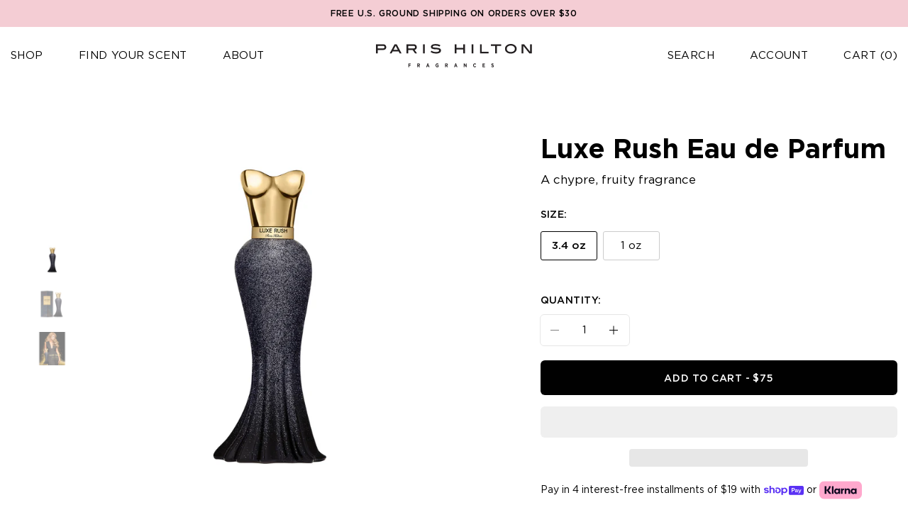

--- FILE ---
content_type: text/html; charset=utf-8
request_url: https://parishiltonfragrances.com/products/luxe-rush
body_size: 58827
content:
<!doctype html>
<html class="no-js" lang="en">
  <head>
    <meta charset="utf-8">
    <meta http-equiv="X-UA-Compatible" content="IE=edge">
    <meta name="viewport" content="width=device-width,initial-scale=1">
    <meta name="theme-color" content="">
    <link rel="canonical" href="https://parishiltonfragrances.com/products/luxe-rush">
    <meta name="google-site-verification" content="mJqtvgKZEqnaG8i_mI-UaWol-KMgkZdQ5YU3LNB5J_M" />
    
    


    <script type="text/javascript"> 
        window.observerSpeed = new MutationObserver((elements) => {
            elements.forEach(({ addedNodes: nodes }) => {
                nodes.forEach((e) => {
                    if(e.nodeType == 1 && e.tagName == 'SCRIPT' && e.src != ""){
                        if(e.src.includes("assets/storefront/load_feature") || e.src.includes("cdn.shopify.com/extensions") || e.src.includes("static-tracking.klaviyo.com") || e.src.includes("static.klaviyo.com") || e.src.includes("klaviyo.js") || e.src.includes('intelligems.io') || e.src.includes('stapecdn.com') || e.src.includes('preloads.js') || e.src.includes('staticw2.yotpo.com') || e.src.includes('cdn/wpm') || e.src.includes("assets/shopify_pay/") || e.src.includes("otpo") || e.src.includes("tag/js") || e.src.includes("onsite") || e.src.includes("well") || e.src.includes("googletagmanager") || e.src.includes("connect.facebook.net") || e.src.includes("trekkie.storefront") || e.src.includes("storefront/bars") || e.src.includes("cdn/shopifycloud") || e.src.includes("app/web-pixel") || e.src.includes("premcdn.swymrelay.com") || e.src.includes("cdn.chaty.app") || e.src.includes("klarna") || e.src.includes("cart-bot")){
                            e.removeAttribute("defer");
                            e.setAttribute("data-src", e.src);
                            e.removeAttribute("src");
                        }
                    }
                    else if(e.nodeType == 1 && e.tagName == 'SCRIPT') {
                        if (e.textContent.includes('s.src = urls[i];')) {
                            e.textContent = e.textContent.replace('s.src', 's.dataset.src');
                        } else if (e.textContent.includes('eventsListenerScript.src')) {
                            let finalText = ''
                            finalText = e.textContent.replace('eventsListenerScript.src', 'eventsListenerScript.dataset.src');
                            finalText = finalText.replace('scriptFallback.src','scriptFallback.dataset.src');
                            finalText = finalText.replace('script.src','script.dataset.src');
                            e.textContent = finalText;
                        } else if (e.nodeType == 1 && e.innerHTML.includes("PreviewBarInjector") || e.innerHTML.includes("adminBarInjector")) {
                            e.innerHTML = e.innerHTML.replace("DOMContentLoaded","asyncLazyLoad");
                        } else if(e.className == 'analytics' || e.className == 'boomerang' || e.innerText.includes("webPixelsManager") || e.id == 'web-pixels-manager-setup' || e.innerText.includes("swym") || e.id == 'wishlist-embed-init'){
                            e.setAttribute('type', 'text/lazyload');
                        }
                    }
                    else if(e.nodeType == 1 && e.tagName == 'LINK') {
                        if (e.href.includes('static.klaviyo.com') || e.href.includes('instafeed') || e.href.includes('accelerated-checkout-backwards-compat') || e.href.includes('klarna') || e.href.includes("cart-bot")) {
                            e.dataset.href = e.href;
                            e.removeAttribute('href');
                        }
                    } else if (e.nodeType == 1 && e.tagName == 'IFRAME' && e.id.includes('web-pixel-sandbox')) { 
                        e.dataset.src = e.src; e.removeAttribute('src'); 
                    } else if (e.nodeType == 1 && e.tagName == 'A' && !e.href) {
                        e.role = "button";
                    } else if (e.nodeType == 1 && e.tagName == 'STYLE' && e.id == 'swym-style-tag') {
                        e.setAttribute('rel', 'stylesheet');
                    } else if (e.nodeType == 1 && e.tagName == 'SPAN' && e.classList.contains('swiper-pagination-bullet')) {
                        e.removeAttribute('role');
                        e.removeAttribute('aria-label');
                        e.removeAttribute('tabindex');
                    }
                });
            });
        });
        observerSpeed.observe(document.documentElement, { childList: !0, subtree: !0 });

        (() => {
            var e = class extends HTMLElement {
                constructor() {
                    super();
                    this._shadowRoot = this.attachShadow({ mode: "open" });
                    this._shadowRoot.innerHTML = '<style>:host img { pointer-events: none; position: absolute; top: 0; left: 0; width: 99vw; height: 99vh; max-width: 99vw; max-height: 99vh;</style><img id="page_performance" alt="performance-optimization"/>';
                }
                connectedCallback() {
                    this._fullImageEl = this._shadowRoot.querySelector("#page_performance");
                    this._fullImageEl.src = "data:image/svg+xml,%3Csvg xmlns='http://www.w3.org/2000/svg' viewBox='0 0 1000 1000'%3E%3C/svg%3E";
                }
            };
            customElements.define("performance-optimization", e);
        })();
        document.head.insertAdjacentHTML("afterend", `<performance-optimization></performance-optimization>`);
    </script>    

<link rel="preconnect" href="https://cdn.shopify.com" crossorigin>
<link rel="preconnect" href="https://parishiltonfragrances.com/cdn/shop/" crossorigin>
<link rel="preconnect" href="https://monorail-edge.shopifysvc.com" crossorigin>

<link href="//parishiltonfragrances.com/cdn/shop/t/54/assets/GothamPro.woff2?v=21996582322820083361730714979" as="font" type="font/woff2" crossorigin="anonymous" rel="preload">
<link href="//parishiltonfragrances.com/cdn/shop/t/54/assets/GothamPro-Light.woff2?v=39393113024747866361730714979" as="font" type="font/woff2" crossorigin="anonymous" rel="preload">
<link href="//parishiltonfragrances.com/cdn/shop/t/54/assets/GothamPro-Medium.woff2?v=120340564546237247121730714979" as="font" type="font/woff2" crossorigin="anonymous" rel="preload">
<link href="//parishiltonfragrances.com/cdn/shop/t/54/assets/GothamPro-Bold.woff2?v=125207195437150027441730714978" as="font" type="font/woff2" crossorigin="anonymous" rel="preload">
<link href="//parishiltonfragrances.com/cdn/shop/t/54/assets/GothamPro-Black.woff2?v=73348874780619755431730714977" as="font" type="font/woff2" crossorigin="anonymous" rel="preload">
<link href="//parishiltonfragrances.com/cdn/shop/t/54/assets/RougeScript-Regular.woff2?v=41460380930370340341730714977" as="font" type="font/woff2" crossorigin="anonymous" rel="preload">
<link href="//parishiltonfragrances.com/cdn/shop/t/54/assets/global.css?v=95171377448586115391763746258" as="style" rel="preload">
<link href="//parishiltonfragrances.com/cdn/shop/t/54/assets/utilities.css?v=134709997232788468741730714978" as="style" rel="preload">




    <link href="//parishiltonfragrances.com/cdn/shop/files/LuxeRush_3.4oz.jpg?v=1741806958" rel="preload">
<!-- Google Tag Manager -->
    <script>(function(w,d,s,l,i){w[l]=w[l]||[];w[l].push({'gtm.start':
    new Date().getTime(),event:'gtm.js'});var f=d.getElementsByTagName(s)[0],
    j=d.createElement(s),dl=l!='dataLayer'?'&l='+l:'';j.async=true;j.dataset.src=
    'https://www.googletagmanager.com/gtm.js?id='+i+dl;f.parentNode.insertBefore(j,f);
    })(window,document,'script','dataLayer','GTM-TZM968G');</script>
    <!-- End Google Tag Manager -->
  
    <!-- Google tag (gtag.js) --> <script async data-src="https://www.googletagmanager.com/gtag/js?id=AW-11095780626"></script> <script> window.dataLayer = window.dataLayer || []; function gtag(){dataLayer.push(arguments);} gtag('js', new Date()); gtag('config', 'AW-11095780626'); </script><link rel="shortcut icon" type="image/png" href="//parishiltonfragrances.com/cdn/shop/files/Paris_favicon.png?crop=center&height=32&v=1666023600&width=32">
      <link rel="icon" type="image/png" sizes="192x192" href="//parishiltonfragrances.com/cdn/shop/files/Paris_favicon.png?crop=center&height=192&v=1666023600&width=192">
      <link rel="apple-touch-icon" href="//parishiltonfragrances.com/cdn/shop/files/Paris_favicon.png?crop=center&height=152&v=1666023600&width=152" sizes="152x152">
      <link rel="apple-touch-icon-precomposed" href="//parishiltonfragrances.com/cdn/shop/files/Paris_favicon.png?crop=center&height=180&v=1666023600&width=180" sizes="180x180"><title>Luxe Rush Eau de Parfum</title>

    
      <meta name="description" content="Rare and refined, Luxe Rush by Paris Hilton serves up luxurious glamour with hints of bergamot, florals and an irresistible appeal with patchouli and sandalwood. Allure them with confidence and live on the edge. Wash over your senses with a luxurious twist of boldness. Ingredients ALCOHOL DENAT., FRAGRANCE (PARFUM), WA">
    


<meta property="og:site_name" content="Paris Hilton Fragrances">
<meta property="og:url" content="https://parishiltonfragrances.com/products/luxe-rush">
<meta property="og:title" content="Luxe Rush Eau de Parfum">
<meta property="og:type" content="product">
<meta property="og:description" content="Rare and refined, Luxe Rush by Paris Hilton serves up luxurious glamour with hints of bergamot, florals and an irresistible appeal with patchouli and sandalwood. Allure them with confidence and live on the edge. Wash over your senses with a luxurious twist of boldness. Ingredients ALCOHOL DENAT., FRAGRANCE (PARFUM), WA"><meta property="og:image" content="http://parishiltonfragrances.com/cdn/shop/files/LuxeRush_3.4oz.jpg?v=1741806958">
  <meta property="og:image:secure_url" content="https://parishiltonfragrances.com/cdn/shop/files/LuxeRush_3.4oz.jpg?v=1741806958">
  <meta property="og:image:width" content="2480">
  <meta property="og:image:height" content="2480">
<meta property="og:price:amount" content="45">
  <meta property="og:price:currency" content="USD"><meta name="twitter:card" content="summary_large_image">
<meta name="twitter:title" content="Luxe Rush Eau de Parfum">
<meta name="twitter:description" content="Rare and refined, Luxe Rush by Paris Hilton serves up luxurious glamour with hints of bergamot, florals and an irresistible appeal with patchouli and sandalwood. Allure them with confidence and live on the edge. Wash over your senses with a luxurious twist of boldness. Ingredients ALCOHOL DENAT., FRAGRANCE (PARFUM), WA">
<script type="text/javascript">
        function updateTopinRoot(){
          let headerEle = document.querySelector('.site-header').clientHeight;
          let topBarHeader = document.querySelector('.topbar').clientHeight;

          if(headerEle != undefined){
            let totalTopbarheaderHeight = (headerEle + topBarHeader - 1);
            document.documentElement.style.setProperty('--header-top',`${totalTopbarheaderHeight}px`);
          }
        }
        let checkForHeader = setInterval((e)=>{
          let headerEle = document.querySelector('.site-header');
          if(headerEle){
            updateTopinRoot();
            clearInterval(checkForHeader);
          }
        }, 50);
      </script>
    
    <script>window.performance && window.performance.mark && window.performance.mark('shopify.content_for_header.start');</script><meta name="google-site-verification" content="mJqtvgKZEqnaG8i_mI-UaWol-KMgkZdQ5YU3LNB5J_M">
<meta name="facebook-domain-verification" content="7opy2vce5way1j2ca9qg5yayutav37">
<meta id="shopify-digital-wallet" name="shopify-digital-wallet" content="/66272559353/digital_wallets/dialog">
<meta name="shopify-checkout-api-token" content="133d8aafdd9c053bf9049892b292b460">
<link rel="alternate" hreflang="x-default" href="https://parishiltonfragrances.com/products/luxe-rush">
<link rel="alternate" hreflang="en" href="https://parishiltonfragrances.com/products/luxe-rush">
<link rel="alternate" hreflang="en-CA" href="https://parishiltonfragrances.com/en-ca/products/luxe-rush">
<link rel="alternate" type="application/json+oembed" href="https://parishiltonfragrances.com/products/luxe-rush.oembed">
<script async="async" src="/checkouts/internal/preloads.js?locale=en-US"></script>
<link rel="preconnect" href="https://shop.app" crossorigin="anonymous">
<script async="async" src="https://shop.app/checkouts/internal/preloads.js?locale=en-US&shop_id=66272559353" crossorigin="anonymous"></script>
<script id="apple-pay-shop-capabilities" type="application/json">{"shopId":66272559353,"countryCode":"US","currencyCode":"USD","merchantCapabilities":["supports3DS"],"merchantId":"gid:\/\/shopify\/Shop\/66272559353","merchantName":"Paris Hilton Fragrances","requiredBillingContactFields":["postalAddress","email"],"requiredShippingContactFields":["postalAddress","email"],"shippingType":"shipping","supportedNetworks":["visa","masterCard","amex","discover","elo","jcb"],"total":{"type":"pending","label":"Paris Hilton Fragrances","amount":"1.00"},"shopifyPaymentsEnabled":true,"supportsSubscriptions":true}</script>
<script id="shopify-features" type="application/json">{"accessToken":"133d8aafdd9c053bf9049892b292b460","betas":["rich-media-storefront-analytics"],"domain":"parishiltonfragrances.com","predictiveSearch":true,"shopId":66272559353,"locale":"en"}</script>
<script>var Shopify = Shopify || {};
Shopify.shop = "paris-hilton-fragrances.myshopify.com";
Shopify.locale = "en";
Shopify.currency = {"active":"USD","rate":"1.0"};
Shopify.country = "US";
Shopify.theme = {"name":"ParisHiltonFragrances-Redesign\/client-copy","id":145845780729,"schema_name":"Fluid Framework","schema_version":"2.0.0","theme_store_id":null,"role":"main"};
Shopify.theme.handle = "null";
Shopify.theme.style = {"id":null,"handle":null};
Shopify.cdnHost = "parishiltonfragrances.com/cdn";
Shopify.routes = Shopify.routes || {};
Shopify.routes.root = "/";</script>
<script type="module">!function(o){(o.Shopify=o.Shopify||{}).modules=!0}(window);</script>
<script>!function(o){function n(){var o=[];function n(){o.push(Array.prototype.slice.apply(arguments))}return n.q=o,n}var t=o.Shopify=o.Shopify||{};t.loadFeatures=n(),t.autoloadFeatures=n()}(window);</script>
<script>
  window.ShopifyPay = window.ShopifyPay || {};
  window.ShopifyPay.apiHost = "shop.app\/pay";
  window.ShopifyPay.redirectState = null;
</script>
<script id="shop-js-analytics" type="application/json">{"pageType":"product"}</script>
<script defer="defer" async type="module" src="//parishiltonfragrances.com/cdn/shopifycloud/shop-js/modules/v2/client.init-shop-cart-sync_BT-GjEfc.en.esm.js"></script>
<script defer="defer" async type="module" src="//parishiltonfragrances.com/cdn/shopifycloud/shop-js/modules/v2/chunk.common_D58fp_Oc.esm.js"></script>
<script defer="defer" async type="module" src="//parishiltonfragrances.com/cdn/shopifycloud/shop-js/modules/v2/chunk.modal_xMitdFEc.esm.js"></script>
<script type="module">
  await import("//parishiltonfragrances.com/cdn/shopifycloud/shop-js/modules/v2/client.init-shop-cart-sync_BT-GjEfc.en.esm.js");
await import("//parishiltonfragrances.com/cdn/shopifycloud/shop-js/modules/v2/chunk.common_D58fp_Oc.esm.js");
await import("//parishiltonfragrances.com/cdn/shopifycloud/shop-js/modules/v2/chunk.modal_xMitdFEc.esm.js");

  window.Shopify.SignInWithShop?.initShopCartSync?.({"fedCMEnabled":true,"windoidEnabled":true});

</script>
<script>
  window.Shopify = window.Shopify || {};
  if (!window.Shopify.featureAssets) window.Shopify.featureAssets = {};
  window.Shopify.featureAssets['shop-js'] = {"shop-cart-sync":["modules/v2/client.shop-cart-sync_DZOKe7Ll.en.esm.js","modules/v2/chunk.common_D58fp_Oc.esm.js","modules/v2/chunk.modal_xMitdFEc.esm.js"],"init-fed-cm":["modules/v2/client.init-fed-cm_B6oLuCjv.en.esm.js","modules/v2/chunk.common_D58fp_Oc.esm.js","modules/v2/chunk.modal_xMitdFEc.esm.js"],"shop-cash-offers":["modules/v2/client.shop-cash-offers_D2sdYoxE.en.esm.js","modules/v2/chunk.common_D58fp_Oc.esm.js","modules/v2/chunk.modal_xMitdFEc.esm.js"],"shop-login-button":["modules/v2/client.shop-login-button_QeVjl5Y3.en.esm.js","modules/v2/chunk.common_D58fp_Oc.esm.js","modules/v2/chunk.modal_xMitdFEc.esm.js"],"pay-button":["modules/v2/client.pay-button_DXTOsIq6.en.esm.js","modules/v2/chunk.common_D58fp_Oc.esm.js","modules/v2/chunk.modal_xMitdFEc.esm.js"],"shop-button":["modules/v2/client.shop-button_DQZHx9pm.en.esm.js","modules/v2/chunk.common_D58fp_Oc.esm.js","modules/v2/chunk.modal_xMitdFEc.esm.js"],"avatar":["modules/v2/client.avatar_BTnouDA3.en.esm.js"],"init-windoid":["modules/v2/client.init-windoid_CR1B-cfM.en.esm.js","modules/v2/chunk.common_D58fp_Oc.esm.js","modules/v2/chunk.modal_xMitdFEc.esm.js"],"init-shop-for-new-customer-accounts":["modules/v2/client.init-shop-for-new-customer-accounts_C_vY_xzh.en.esm.js","modules/v2/client.shop-login-button_QeVjl5Y3.en.esm.js","modules/v2/chunk.common_D58fp_Oc.esm.js","modules/v2/chunk.modal_xMitdFEc.esm.js"],"init-shop-email-lookup-coordinator":["modules/v2/client.init-shop-email-lookup-coordinator_BI7n9ZSv.en.esm.js","modules/v2/chunk.common_D58fp_Oc.esm.js","modules/v2/chunk.modal_xMitdFEc.esm.js"],"init-shop-cart-sync":["modules/v2/client.init-shop-cart-sync_BT-GjEfc.en.esm.js","modules/v2/chunk.common_D58fp_Oc.esm.js","modules/v2/chunk.modal_xMitdFEc.esm.js"],"shop-toast-manager":["modules/v2/client.shop-toast-manager_DiYdP3xc.en.esm.js","modules/v2/chunk.common_D58fp_Oc.esm.js","modules/v2/chunk.modal_xMitdFEc.esm.js"],"init-customer-accounts":["modules/v2/client.init-customer-accounts_D9ZNqS-Q.en.esm.js","modules/v2/client.shop-login-button_QeVjl5Y3.en.esm.js","modules/v2/chunk.common_D58fp_Oc.esm.js","modules/v2/chunk.modal_xMitdFEc.esm.js"],"init-customer-accounts-sign-up":["modules/v2/client.init-customer-accounts-sign-up_iGw4briv.en.esm.js","modules/v2/client.shop-login-button_QeVjl5Y3.en.esm.js","modules/v2/chunk.common_D58fp_Oc.esm.js","modules/v2/chunk.modal_xMitdFEc.esm.js"],"shop-follow-button":["modules/v2/client.shop-follow-button_CqMgW2wH.en.esm.js","modules/v2/chunk.common_D58fp_Oc.esm.js","modules/v2/chunk.modal_xMitdFEc.esm.js"],"checkout-modal":["modules/v2/client.checkout-modal_xHeaAweL.en.esm.js","modules/v2/chunk.common_D58fp_Oc.esm.js","modules/v2/chunk.modal_xMitdFEc.esm.js"],"shop-login":["modules/v2/client.shop-login_D91U-Q7h.en.esm.js","modules/v2/chunk.common_D58fp_Oc.esm.js","modules/v2/chunk.modal_xMitdFEc.esm.js"],"lead-capture":["modules/v2/client.lead-capture_BJmE1dJe.en.esm.js","modules/v2/chunk.common_D58fp_Oc.esm.js","modules/v2/chunk.modal_xMitdFEc.esm.js"],"payment-terms":["modules/v2/client.payment-terms_Ci9AEqFq.en.esm.js","modules/v2/chunk.common_D58fp_Oc.esm.js","modules/v2/chunk.modal_xMitdFEc.esm.js"]};
</script>
<script>(function() {
  var isLoaded = false;
  function asyncLoad() {
    if (isLoaded) return;
    isLoaded = true;
    var urls = ["https:\/\/cdn-app.cart-bot.net\/public\/js\/append.js?shop=paris-hilton-fragrances.myshopify.com","https:\/\/integration-sh-proxy.talkshop.live\/feed-bundle.js?shop=paris-hilton-fragrances.myshopify.com","https:\/\/integration-sh.talkshop.live\/static\/section-load-event-listener.js?shop=paris-hilton-fragrances.myshopify.com","https:\/\/embed.talkshop.live\/embed.js?shop=paris-hilton-fragrances.myshopify.com","https:\/\/storage.nfcube.com\/instafeed-edebd8dc274e0289320bdbb0e358a08d.js?shop=paris-hilton-fragrances.myshopify.com","https:\/\/s3.eu-west-1.amazonaws.com\/production-klarna-il-shopify-osm\/259276dac6e66e514c30afed620b50614997523d\/paris-hilton-fragrances.myshopify.com-1743609449415.js?shop=paris-hilton-fragrances.myshopify.com","https:\/\/shopify-widget.route.com\/shopify.widget.js?shop=paris-hilton-fragrances.myshopify.com"];
    for (var i = 0; i < urls.length; i++) {
      var s = document.createElement('script');
      s.type = 'text/javascript';
      s.async = true;
      s.src = urls[i];
      var x = document.getElementsByTagName('script')[0];
      x.parentNode.insertBefore(s, x);
    }
  };
  if(window.attachEvent) {
    window.attachEvent('onload', asyncLoad);
  } else {
    window.addEventListener('load', asyncLoad, false);
  }
})();</script>
<script id="__st">var __st={"a":66272559353,"offset":-18000,"reqid":"417e36ee-6f0f-4f7c-8318-c9563007a282-1769476539","pageurl":"parishiltonfragrances.com\/products\/luxe-rush","u":"958d0c199de4","p":"product","rtyp":"product","rid":7718016188665};</script>
<script>window.ShopifyPaypalV4VisibilityTracking = true;</script>
<script id="captcha-bootstrap">!function(){'use strict';const t='contact',e='account',n='new_comment',o=[[t,t],['blogs',n],['comments',n],[t,'customer']],c=[[e,'customer_login'],[e,'guest_login'],[e,'recover_customer_password'],[e,'create_customer']],r=t=>t.map((([t,e])=>`form[action*='/${t}']:not([data-nocaptcha='true']) input[name='form_type'][value='${e}']`)).join(','),a=t=>()=>t?[...document.querySelectorAll(t)].map((t=>t.form)):[];function s(){const t=[...o],e=r(t);return a(e)}const i='password',u='form_key',d=['recaptcha-v3-token','g-recaptcha-response','h-captcha-response',i],f=()=>{try{return window.sessionStorage}catch{return}},m='__shopify_v',_=t=>t.elements[u];function p(t,e,n=!1){try{const o=window.sessionStorage,c=JSON.parse(o.getItem(e)),{data:r}=function(t){const{data:e,action:n}=t;return t[m]||n?{data:e,action:n}:{data:t,action:n}}(c);for(const[e,n]of Object.entries(r))t.elements[e]&&(t.elements[e].value=n);n&&o.removeItem(e)}catch(o){console.error('form repopulation failed',{error:o})}}const l='form_type',E='cptcha';function T(t){t.dataset[E]=!0}const w=window,h=w.document,L='Shopify',v='ce_forms',y='captcha';let A=!1;((t,e)=>{const n=(g='f06e6c50-85a8-45c8-87d0-21a2b65856fe',I='https://cdn.shopify.com/shopifycloud/storefront-forms-hcaptcha/ce_storefront_forms_captcha_hcaptcha.v1.5.2.iife.js',D={infoText:'Protected by hCaptcha',privacyText:'Privacy',termsText:'Terms'},(t,e,n)=>{const o=w[L][v],c=o.bindForm;if(c)return c(t,g,e,D).then(n);var r;o.q.push([[t,g,e,D],n]),r=I,A||(h.body.append(Object.assign(h.createElement('script'),{id:'captcha-provider',async:!0,src:r})),A=!0)});var g,I,D;w[L]=w[L]||{},w[L][v]=w[L][v]||{},w[L][v].q=[],w[L][y]=w[L][y]||{},w[L][y].protect=function(t,e){n(t,void 0,e),T(t)},Object.freeze(w[L][y]),function(t,e,n,w,h,L){const[v,y,A,g]=function(t,e,n){const i=e?o:[],u=t?c:[],d=[...i,...u],f=r(d),m=r(i),_=r(d.filter((([t,e])=>n.includes(e))));return[a(f),a(m),a(_),s()]}(w,h,L),I=t=>{const e=t.target;return e instanceof HTMLFormElement?e:e&&e.form},D=t=>v().includes(t);t.addEventListener('submit',(t=>{const e=I(t);if(!e)return;const n=D(e)&&!e.dataset.hcaptchaBound&&!e.dataset.recaptchaBound,o=_(e),c=g().includes(e)&&(!o||!o.value);(n||c)&&t.preventDefault(),c&&!n&&(function(t){try{if(!f())return;!function(t){const e=f();if(!e)return;const n=_(t);if(!n)return;const o=n.value;o&&e.removeItem(o)}(t);const e=Array.from(Array(32),(()=>Math.random().toString(36)[2])).join('');!function(t,e){_(t)||t.append(Object.assign(document.createElement('input'),{type:'hidden',name:u})),t.elements[u].value=e}(t,e),function(t,e){const n=f();if(!n)return;const o=[...t.querySelectorAll(`input[type='${i}']`)].map((({name:t})=>t)),c=[...d,...o],r={};for(const[a,s]of new FormData(t).entries())c.includes(a)||(r[a]=s);n.setItem(e,JSON.stringify({[m]:1,action:t.action,data:r}))}(t,e)}catch(e){console.error('failed to persist form',e)}}(e),e.submit())}));const S=(t,e)=>{t&&!t.dataset[E]&&(n(t,e.some((e=>e===t))),T(t))};for(const o of['focusin','change'])t.addEventListener(o,(t=>{const e=I(t);D(e)&&S(e,y())}));const B=e.get('form_key'),M=e.get(l),P=B&&M;t.addEventListener('DOMContentLoaded',(()=>{const t=y();if(P)for(const e of t)e.elements[l].value===M&&p(e,B);[...new Set([...A(),...v().filter((t=>'true'===t.dataset.shopifyCaptcha))])].forEach((e=>S(e,t)))}))}(h,new URLSearchParams(w.location.search),n,t,e,['guest_login'])})(!0,!0)}();</script>
<script integrity="sha256-4kQ18oKyAcykRKYeNunJcIwy7WH5gtpwJnB7kiuLZ1E=" data-source-attribution="shopify.loadfeatures" defer="defer" src="//parishiltonfragrances.com/cdn/shopifycloud/storefront/assets/storefront/load_feature-a0a9edcb.js" crossorigin="anonymous"></script>
<script crossorigin="anonymous" defer="defer" src="//parishiltonfragrances.com/cdn/shopifycloud/storefront/assets/shopify_pay/storefront-65b4c6d7.js?v=20250812"></script>
<script data-source-attribution="shopify.dynamic_checkout.dynamic.init">var Shopify=Shopify||{};Shopify.PaymentButton=Shopify.PaymentButton||{isStorefrontPortableWallets:!0,init:function(){window.Shopify.PaymentButton.init=function(){};var t=document.createElement("script");t.src="https://parishiltonfragrances.com/cdn/shopifycloud/portable-wallets/latest/portable-wallets.en.js",t.type="module",document.head.appendChild(t)}};
</script>
<script data-source-attribution="shopify.dynamic_checkout.buyer_consent">
  function portableWalletsHideBuyerConsent(e){var t=document.getElementById("shopify-buyer-consent"),n=document.getElementById("shopify-subscription-policy-button");t&&n&&(t.classList.add("hidden"),t.setAttribute("aria-hidden","true"),n.removeEventListener("click",e))}function portableWalletsShowBuyerConsent(e){var t=document.getElementById("shopify-buyer-consent"),n=document.getElementById("shopify-subscription-policy-button");t&&n&&(t.classList.remove("hidden"),t.removeAttribute("aria-hidden"),n.addEventListener("click",e))}window.Shopify?.PaymentButton&&(window.Shopify.PaymentButton.hideBuyerConsent=portableWalletsHideBuyerConsent,window.Shopify.PaymentButton.showBuyerConsent=portableWalletsShowBuyerConsent);
</script>
<script>
  function portableWalletsCleanup(e){e&&e.src&&console.error("Failed to load portable wallets script "+e.src);var t=document.querySelectorAll("shopify-accelerated-checkout .shopify-payment-button__skeleton, shopify-accelerated-checkout-cart .wallet-cart-button__skeleton"),e=document.getElementById("shopify-buyer-consent");for(let e=0;e<t.length;e++)t[e].remove();e&&e.remove()}function portableWalletsNotLoadedAsModule(e){e instanceof ErrorEvent&&"string"==typeof e.message&&e.message.includes("import.meta")&&"string"==typeof e.filename&&e.filename.includes("portable-wallets")&&(window.removeEventListener("error",portableWalletsNotLoadedAsModule),window.Shopify.PaymentButton.failedToLoad=e,"loading"===document.readyState?document.addEventListener("DOMContentLoaded",window.Shopify.PaymentButton.init):window.Shopify.PaymentButton.init())}window.addEventListener("error",portableWalletsNotLoadedAsModule);
</script>

<script type="module" src="https://parishiltonfragrances.com/cdn/shopifycloud/portable-wallets/latest/portable-wallets.en.js" onError="portableWalletsCleanup(this)" crossorigin="anonymous"></script>
<script nomodule>
  document.addEventListener("DOMContentLoaded", portableWalletsCleanup);
</script>

<link id="shopify-accelerated-checkout-styles" rel="stylesheet" media="screen" href="https://parishiltonfragrances.com/cdn/shopifycloud/portable-wallets/latest/accelerated-checkout-backwards-compat.css" crossorigin="anonymous">
<style id="shopify-accelerated-checkout-cart">
        #shopify-buyer-consent {
  margin-top: 1em;
  display: inline-block;
  width: 100%;
}

#shopify-buyer-consent.hidden {
  display: none;
}

#shopify-subscription-policy-button {
  background: none;
  border: none;
  padding: 0;
  text-decoration: underline;
  font-size: inherit;
  cursor: pointer;
}

#shopify-subscription-policy-button::before {
  box-shadow: none;
}

      </style>

<script>window.performance && window.performance.mark && window.performance.mark('shopify.content_for_header.end');</script>

    



<script type="text/javascript">
window.dataLayer = window.dataLayer || [];

window.appStart = function(){
  window.productPageHandle = function(){

    var productName = "Luxe Rush Eau de Parfum";
    var productId = "7718016188665";
    var productPrice = "45";
    var productBrand = "Paris Hilton Fragrances";
    var productCollection = "Black Friday Sale";
    var productType = "";
    var productSku = "3491";
    var productVariantId = "45613716537593";
    var productVariantTitle = "3.4 oz";

    window.dataLayer.push({
      event: "analyzify_productDetail",
      productId: productId,
      productName: productName,
      productPrice: productPrice,
      productBrand: productBrand,
      productCategory: productCollection,
      productType: productType,
      productSku: productSku,
      productVariantId: productVariantId,
      productVariantTitle: productVariantTitle,
      currency: "USD",
    });
  };

  window.allPageHandle = function(){
    window.dataLayer.push({
      event: "ga4kit_info",
      contentGroup: "product",
      
        userType: "visitor",
      
    });
  };
  allPageHandle();
      
  
    productPageHandle();
  

}
appStart();
</script>

    <!-- Google Tag Manager -->
    <script>(function(w,d,s,l,i){w[l]=w[l]||[];w[l].push({'gtm.start':
    new Date().getTime(),event:'gtm.js'});var f=d.getElementsByTagName(s)[0],
    j=d.createElement(s),dl=l!='dataLayer'?'&l='+l:'';j.async=true;j.dataset.src=
    'https://www.googletagmanager.com/gtm.js?id='+i+dl;f.parentNode.insertBefore(j,f);
    })(window,document,'script','dataLayer','GTM-KNZWXWQC');</script>
    <!-- End Google Tag Manager --><svg xmlns="http://www.w3.org/2000/svg" class="d-none">
    <symbol width="20" height="20" viewBox="0 0 20 20" fill="none" id="icon-close">
        <path d="M0.416504 0.416656L19.5832 19.5833" stroke="currentcolor" stroke-linejoin="round"/>
        <path d="M19.5832 0.416656L0.416504 19.5833" stroke="currentcolor" stroke-linejoin="round"/>
    </symbol>
    <symbol width="10" height="20" viewBox="0 0 10 20" fill="none" id="icon-facebook">
        <path d="M0.5 6.78496H2.42935V4.87603C2.42935 4.03878 2.45128 2.73267 3.0542 1.92891C3.69001 1.08049 4.55603 0.5 6.04689 0.5C8.48051 0.5 9.5 0.857227 9.5 0.857227L9.01766 3.77086C9.01766 3.77086 8.21742 3.53643 7.46102 3.53643C6.70463 3.53643 6.03593 3.81551 6.03593 4.57462V6.79612H9.10536L8.88611 9.63161H6.02497V19.5H2.42935V9.63161H0.5V6.79612V6.78496Z" fill="currentcolor"/>
    </symbol>
    <symbol width="18" height="18" viewBox="0 0 18 18" fill="none" id="icon-search">
        <path d="M17.7978 17.2331L13.6629 13.0827C14.9213 11.7293 15.6404 9.83459 15.6404 7.84962C15.6404 3.5188 12.1348 0 7.82022 0C3.50562 0 0 3.5188 0 7.84962C0 12.1805 3.50562 15.6992 7.82022 15.6992C9.79775 15.6992 11.5955 14.9774 13.0337 13.7143L17.1685 17.8647C17.3483 18.0451 17.618 18.0451 17.7978 17.8647C18.0674 17.6842 18.0674 17.4135 17.7978 17.2331ZM0.898876 7.84962C0.898876 4.06015 4.04494 0.902256 7.82022 0.902256C11.5955 0.902256 14.7416 3.96992 14.7416 7.84962C14.7416 11.6391 11.6854 14.797 7.82022 14.797C4.04494 14.797 0.898876 11.7293 0.898876 7.84962Z" fill="currentcolor"/>
    </symbol>
    <symbol width="14" height="8" viewBox="0 0 14 8" fill="none" id="icon-arrow-down">
        <path d="M1 0.999999L7 7L13 1" stroke="currentcolor" stroke-linecap="square" stroke-linejoin="round"/>
    </symbol>
    <symbol width="18" height="18" viewBox="0 0 18 18" fill="none" id="icon-instagram">
        <path d="M0 11.956C0 9.98533 0 8.00452 0 6.03386C0 5.97291 0.030474 5.92212 0.030474 5.86117C0.0507901 5.17043 0.0812641 4.46953 0.25395 3.78894C0.639955 2.26524 1.5237 1.14786 2.98646 0.518059C3.77878 0.172686 4.61174 0.0711061 5.46501 0.0406321C5.65801 0.030474 5.84086 0.010158 6.03386 0C8.00452 0 9.97517 0 11.956 0C12.0169 0 12.0677 0.030474 12.1287 0.030474C12.8194 0.0507901 13.5203 0.0812641 14.2009 0.25395C15.7348 0.639955 16.842 1.5237 17.4819 2.98646C17.8273 3.77878 17.9187 4.6219 17.9594 5.47517C17.9594 5.65801 17.9898 5.85102 18 6.03386V11.956C18 12.0169 17.9695 12.0677 17.9695 12.1287C17.9492 12.8194 17.9187 13.5203 17.746 14.2009C17.36 15.7348 16.4763 16.842 15.0135 17.4819C14.2212 17.8273 13.3781 17.9187 12.5248 17.9594C12.342 17.9594 12.149 17.9898 11.9661 18H6.04402C5.98307 18 5.93228 17.9695 5.87133 17.9695C5.18059 17.9492 4.47968 17.9187 3.7991 17.746C2.26524 17.36 1.15801 16.4763 0.518059 15.0135C0.172686 14.2212 0.0711061 13.3781 0.0406321 12.5248C0.0406321 12.342 0.010158 12.149 0 11.9661L0 11.956ZM16.3747 8.98984C16.3747 8.98984 16.3544 8.98984 16.3442 8.98984C16.3442 8.23815 16.3544 7.49661 16.3442 6.74492C16.3239 6.04402 16.3036 5.33296 16.2325 4.63205C16.1614 3.96163 15.9278 3.34199 15.4707 2.82393C14.8409 2.09255 13.9977 1.78781 13.0734 1.72686C12.0169 1.66591 10.9605 1.6456 9.90406 1.63544C8.84763 1.62528 7.80135 1.63544 6.74492 1.6456C6.04402 1.65576 5.33296 1.68623 4.63205 1.75734C3.96163 1.82844 3.34199 2.06208 2.82393 2.51919C2.09255 3.14898 1.78781 3.9921 1.72686 4.91648C1.66591 5.97291 1.6456 7.02935 1.63544 8.08578C1.62528 9.14221 1.63544 10.1885 1.6456 11.2449C1.65576 11.9458 1.68623 12.6569 1.75734 13.3578C1.82844 14.0282 2.06208 14.6479 2.51919 15.1659C3.14898 15.8973 3.9921 16.202 4.91648 16.263C5.97291 16.3239 7.02935 16.3442 8.08578 16.3544C9.14221 16.3646 10.1885 16.3646 11.2449 16.3442C12.0169 16.3239 12.8093 16.3138 13.5711 16.1919C14.8815 15.9887 15.7652 15.2269 16.1106 13.9368C16.2223 13.5203 16.2833 13.0734 16.3036 12.6366C16.3442 11.4278 16.3544 10.2088 16.3849 9L16.3747 8.98984Z" fill="currentcolor"/>
        <path d="M13.6115 8.98984C13.6115 11.5497 11.5392 13.6117 8.97941 13.6016C6.42975 13.6016 4.36768 11.5293 4.36768 8.97968C4.36768 6.41986 6.43991 4.35778 8.99973 4.36794C11.5494 4.36794 13.6115 6.44018 13.6115 8.98984ZM8.98957 11.9865C10.625 11.9865 11.9862 10.6456 11.9862 9.03047C11.9862 7.36456 10.6555 6.00338 9.02005 6.00338C7.34397 6.00338 6.00312 7.33408 6.00312 8.98984C6.00312 10.6456 7.34397 11.9865 8.98957 11.9865Z" fill="currentcolor"/>
        <path d="M13.7844 3.10835C14.3837 3.10835 14.8713 3.58578 14.8713 4.1851C14.8713 4.78442 14.3837 5.27201 13.7844 5.27201C13.1851 5.27201 12.6975 4.77427 12.6975 4.1851C12.6975 3.59594 13.1851 3.10835 13.7743 3.10835H13.7844Z" fill="currentcolor"/>
    </symbol>
    <symbol width="18" height="20" viewBox="0 0 18 20" fill="none" id="icon-tiktok">
        <path d="M17.5 8.29255C15.8261 8.29255 14.2026 7.7906 12.8399 6.83608V13.4684C12.8399 16.801 10.0725 19.5 6.66576 19.5C3.25903 19.5 0.5 16.801 0.5 13.4684C0.5 10.1358 3.26744 7.43677 6.67417 7.43677C6.96017 7.43677 7.23775 7.45323 7.51534 7.49437V10.8352C6.02647 10.3744 4.43667 11.189 3.96561 12.6455C3.49456 14.102 4.32731 15.6572 5.81618 16.118C7.30505 16.5788 8.89485 15.7642 9.36591 14.3077C9.45002 14.0362 9.50049 13.7564 9.50049 13.4766V0.5H12.8399C12.8399 0.779775 12.8652 1.05132 12.9072 1.32287C13.1428 2.54894 13.883 3.62689 14.9513 4.30165C15.7083 4.78714 16.5915 5.05046 17.4916 5.05046V8.29255H17.5Z" fill="currentcolor"/>
    </symbol>
    <symbol width="13" height="22" viewBox="0 0 13 22" fill="none" id="icon-arrow-right">
        <path d="M1.42285 20.5834L11.5767 11.0001L1.42285 1.41675" stroke="currentcolor" stroke-linecap="square" stroke-linejoin="round"/>
    </symbol>
    <symbol width="13" height="22" viewBox="0 0 13 22" fill="none" id="icon-arrow-left">
        <path d="M11.5767 1.41675L1.42285 11.0001L11.5767 20.5834" stroke="currentcolor" stroke-linecap="square" stroke-linejoin="round"/>
    </symbol>

    <symbol id="404_icon" width="764" height="290" viewBox="0 0 764 290" fill="none">
        <path d="M146.8 224.4H10L0 180.8L153.6 2.79999H205.6V174.4H243.2V224.4H205.6V284.8H146.8V224.4ZM146.8 174.4V87.2L72.4 174.4H146.8Z" fill="#FAF1F4"/>
        <path d="M384.981 289.6C366.315 289.6 349.248 286 333.781 278.8C318.581 271.333 305.515 261.2 294.581 248.4C283.915 235.333 275.648 220 269.781 202.4C263.915 184.8 260.981 165.867 260.981 145.6V144.8C260.981 124.533 263.915 105.6 269.781 88C275.915 70.4 284.448 55.0667 295.381 42C306.315 28.9333 319.381 18.6667 334.581 11.2C350.048 3.73333 367.115 0 385.781 0C404.181 0 420.981 3.73333 436.181 11.2C451.648 18.4 464.715 28.5333 475.381 41.6C486.315 54.4 494.715 69.6 500.581 87.2C506.715 104.8 509.781 123.733 509.781 144V144.8C509.781 165.067 506.715 184 500.581 201.6C494.715 219.2 486.315 234.533 475.381 247.6C464.448 260.667 451.248 270.933 435.781 278.4C420.581 285.867 403.648 289.6 384.981 289.6ZM385.781 234C395.115 234 403.515 231.867 410.981 227.6C418.448 223.067 424.848 216.933 430.181 209.2C435.515 201.2 439.515 191.867 442.181 181.2C445.115 170.267 446.581 158.4 446.581 145.6V144.8C446.581 132 445.115 120.267 442.181 109.6C439.248 98.6667 434.981 89.2 429.381 81.2C424.048 73.2 417.648 66.9333 410.181 62.4C402.715 57.8667 394.315 55.6 384.981 55.6C375.915 55.6 367.515 57.8667 359.781 62.4C352.315 66.6667 345.915 72.8 340.581 80.8C335.515 88.5333 331.515 97.8667 328.581 108.8C325.648 119.467 324.181 131.2 324.181 144V144.8C324.181 157.6 325.648 169.467 328.581 180.4C331.515 191.333 335.648 200.8 340.981 208.8C346.315 216.533 352.715 222.667 360.181 227.2C367.915 231.733 376.448 234 385.781 234Z" fill="#FAF1F4"/>
        <path d="M666.769 224.4H529.969L519.969 180.8L673.569 2.79999H725.569V174.4H763.169V224.4H725.569V284.8H666.769V224.4ZM666.769 174.4V87.2L592.369 174.4H666.769Z" fill="#FAF1F4"/>
    </symbol>

    <symbol id="icon-minus" width="12" height="13" viewBox="0 0 12 13" fill="none" >
        <path d="M12 6.5H1.63224e-07" stroke="currentcolor" stroke-linejoin="round"/>
    </symbol>


    <symbol width="43" height="36" viewBox="0 0 43 36" fill="none" id="icon-sparkle">
        <path d="M20.9316 35.4993C20.9618 35.784 21.2083 36 21.5 36C21.7917 36 22.0382 35.784 22.0684 35.4993L23.4264 22.8038C23.4365 22.7105 23.4968 22.6295 23.5824 22.5878C23.6704 22.5485 23.7735 22.5558 23.8514 22.6098L30.0381 26.7067C30.1463 26.7779 30.2921 26.7656 30.3852 26.6748C30.4782 26.5839 30.4933 26.4416 30.4179 26.336L26.2482 20.3417C26.1928 20.2632 26.1853 20.1625 26.228 20.0766C26.2708 19.9907 26.3538 19.9343 26.4519 19.9244L42.4769 18.5572C42.7737 18.5327 43 18.2896 43 18C43 17.7103 42.7737 17.4698 42.4769 17.4428L26.4519 16.0755C26.3538 16.0682 26.2708 16.0093 26.228 15.9234C26.1853 15.8374 26.1953 15.7368 26.2482 15.6583L30.4179 9.66398C30.4908 9.55843 30.4782 9.41606 30.3852 9.32524C30.2921 9.23442 30.1463 9.21969 30.0381 9.29333L23.8514 13.3902C23.771 13.4442 23.6704 13.4515 23.5824 13.4122C23.4943 13.373 23.4365 13.292 23.4264 13.1962L22.0684 0.500749C22.0382 0.216009 21.7917 -9.27043e-07 21.5 -9.39795e-07C21.2083 -9.52547e-07 20.9618 0.216009 20.9316 0.500749L19.5736 13.1962C19.5635 13.2895 19.5032 13.3705 19.4176 13.4122C19.3296 13.4515 19.229 13.4442 19.1486 13.3902L12.9619 9.29333C12.8537 9.22214 12.7079 9.23442 12.6148 9.32524C12.5218 9.41606 12.5067 9.55843 12.5821 9.66398L16.7518 15.6583C16.8072 15.7368 16.8147 15.8374 16.772 15.9234C16.7292 16.0093 16.6462 16.0657 16.5481 16.0755L0.523105 17.4428C0.226344 17.4673 3.04055e-06 17.7103 3.02789e-06 18C3.01523e-06 18.2896 0.226344 18.5302 0.523105 18.5572L16.5481 19.9244C16.6462 19.9318 16.7292 19.9907 16.772 20.0766C16.8147 20.1625 16.8047 20.2632 16.7518 20.3417L12.5821 26.336C12.5092 26.4416 12.5218 26.5839 12.6148 26.6748C12.7079 26.7656 12.8537 26.7778 12.9619 26.7067L19.1486 22.6098C19.229 22.5558 19.3296 22.5485 19.4176 22.5878C19.5057 22.627 19.566 22.708 19.5736 22.8038L20.9316 35.4993Z" fill="white"/>
    </symbol>

    <symbol id="icon-plus" width="12" height="13" viewBox="0 0 12 13" fill="none" >
    <path d="M6 0.5V12.5" stroke="currentcolor" stroke-linejoin="round"/>
    <path d="M12 6.5H1.63224e-07" stroke="currentcolor" stroke-linejoin="round"/>
    </symbol>
    

    <symbol id="icon-play" width="50" height="50" viewBox="0 0 50 50" fill="none" >
    <circle opacity="0.4" cx="25" cy="25" r="25" fill="white"/>
    <path fill-rule="evenodd" clip-rule="evenodd" d="M21.9914 17C21.6531 16.9997 21.3203 17.0855 21.0243 17.2495C20.7208 17.4042 20.4652 17.6386 20.2847 17.9275C20.1043 18.2164 20.0058 18.549 20 18.8896V31.1094C20.0058 31.45 20.1043 31.7826 20.2847 32.0715C20.4652 32.3604 20.7208 32.5948 21.0243 32.7495C21.3256 32.9168 21.6652 33.0031 22.0099 32.9999C22.3545 32.9967 22.6924 32.9041 22.9906 32.7312L32.8676 26.6218C33.1724 26.4682 33.4286 26.233 33.6075 25.9423C33.7864 25.6516 33.8811 25.317 33.881 24.9757C33.8809 24.6343 33.786 24.2998 33.6068 24.0092C33.4277 23.7187 33.1714 23.4836 32.8665 23.3302L22.9894 17.2667C22.686 17.0915 22.3418 16.9996 21.9914 17Z" fill="black"/>
    </symbol>
    
    <symbol id="icon-filter" xmlns="http://www.w3.org/2000/svg" width="18" height="13" viewBox="0 0 18 13" fill="none">
        <path d="M18 2.5L7 2.5" stroke="black"/>
        <path d="M18 10.5L14 10.5" stroke="black"/>
        <path d="M4 2.5L-1.49012e-07 2.5" stroke="black"/>
        <path d="M11 10.5L-1.19209e-07 10.5" stroke="black"/>
        <circle cx="5.5" cy="2.5" r="2" stroke="black"/>
        <circle cx="12.5" cy="10.5" r="2" stroke="black"/>
    </symbol>

    <symbol id="icon-sparkle-pink" xmlns="http://www.w3.org/2000/svg" width="63" height="60" viewBox="0 0 63 60" fill="none">
        <g filter="url(#filter0_d_495_10509)">
            <path d="M30.9316 47.4993C30.9618 47.784 31.2083 48 31.5 48C31.7917 48 32.0382 47.784 32.0684 47.4993L33.4264 34.8038C33.4365 34.7105 33.4968 34.6295 33.5824 34.5878C33.6704 34.5485 33.7735 34.5558 33.8514 34.6098L40.0381 38.7067C40.1463 38.7779 40.2921 38.7656 40.3852 38.6748C40.4782 38.5839 40.4933 38.4416 40.4179 38.336L36.2482 32.3417C36.1928 32.2632 36.1853 32.1625 36.228 32.0766C36.2708 31.9907 36.3538 31.9343 36.4519 31.9244L52.4769 30.5572C52.7737 30.5327 53 30.2896 53 30C53 29.7103 52.7737 29.4698 52.4769 29.4428L36.4519 28.0755C36.3538 28.0682 36.2708 28.0093 36.228 27.9234C36.1853 27.8374 36.1953 27.7368 36.2482 27.6583L40.4179 21.664C40.4908 21.5584 40.4782 21.4161 40.3852 21.3252C40.2921 21.2344 40.1463 21.2197 40.0381 21.2933L33.8514 25.3902C33.771 25.4442 33.6704 25.4515 33.5824 25.4122C33.4943 25.373 33.4365 25.292 33.4264 25.1962L32.0684 12.5007C32.0382 12.216 31.7917 12 31.5 12C31.2083 12 30.9618 12.216 30.9316 12.5007L29.5736 25.1962C29.5635 25.2895 29.5032 25.3705 29.4176 25.4122C29.3296 25.4515 29.229 25.4442 29.1486 25.3902L22.9619 21.2933C22.8537 21.2221 22.7079 21.2344 22.6148 21.3252C22.5218 21.4161 22.5067 21.5584 22.5821 21.664L26.7518 27.6583C26.8072 27.7368 26.8147 27.8374 26.772 27.9234C26.7292 28.0093 26.6462 28.0657 26.5481 28.0755L10.5231 29.4428C10.2263 29.4673 10 29.7103 10 30C10 30.2896 10.2263 30.5302 10.5231 30.5572L26.5481 31.9244C26.6462 31.9318 26.7292 31.9907 26.772 32.0766C26.8147 32.1625 26.8047 32.2632 26.7518 32.3417L22.5821 38.336C22.5092 38.4416 22.5218 38.5839 22.6148 38.6748C22.7079 38.7656 22.8537 38.7778 22.9619 38.7067L29.1486 34.6098C29.229 34.5558 29.3296 34.5485 29.4176 34.5878C29.5057 34.627 29.566 34.708 29.5736 34.8038L30.9316 47.4993Z" fill="#FAF1F4" fill-opacity="0.5" shape-rendering="crispEdges"/>
        </g>
        <path d="M30.9316 47.4993C30.9618 47.784 31.2083 48 31.5 48C31.7917 48 32.0382 47.784 32.0684 47.4993L33.4264 34.8038C33.4365 34.7105 33.4968 34.6295 33.5824 34.5878C33.6704 34.5485 33.7735 34.5558 33.8514 34.6098L40.0381 38.7067C40.1463 38.7779 40.2921 38.7656 40.3852 38.6748C40.4782 38.5839 40.4933 38.4416 40.4179 38.336L36.2482 32.3417C36.1928 32.2632 36.1853 32.1625 36.228 32.0766C36.2708 31.9907 36.3538 31.9343 36.4519 31.9244L52.4769 30.5572C52.7737 30.5327 53 30.2896 53 30C53 29.7103 52.7737 29.4698 52.4769 29.4428L36.4519 28.0755C36.3538 28.0682 36.2708 28.0093 36.228 27.9234C36.1853 27.8374 36.1953 27.7368 36.2482 27.6583L40.4179 21.664C40.4908 21.5584 40.4782 21.4161 40.3852 21.3252C40.2921 21.2344 40.1463 21.2197 40.0381 21.2933L33.8514 25.3902C33.771 25.4442 33.6704 25.4515 33.5824 25.4122C33.4943 25.373 33.4365 25.292 33.4264 25.1962L32.0684 12.5007C32.0382 12.216 31.7917 12 31.5 12C31.2083 12 30.9618 12.216 30.9316 12.5007L29.5736 25.1962C29.5635 25.2895 29.5032 25.3705 29.4176 25.4122C29.3296 25.4515 29.229 25.4442 29.1486 25.3902L22.9619 21.2933C22.8537 21.2221 22.7079 21.2344 22.6148 21.3252C22.5218 21.4161 22.5067 21.5584 22.5821 21.664L26.7518 27.6583C26.8072 27.7368 26.8147 27.8374 26.772 27.9234C26.7292 28.0093 26.6462 28.0657 26.5481 28.0755L10.5231 29.4428C10.2263 29.4673 10 29.7103 10 30C10 30.2896 10.2263 30.5302 10.5231 30.5572L26.5481 31.9244C26.6462 31.9318 26.7292 31.9907 26.772 32.0766C26.8147 32.1625 26.8047 32.2632 26.7518 32.3417L22.5821 38.336C22.5092 38.4416 22.5218 38.5839 22.6148 38.6748C22.7079 38.7656 22.8537 38.7778 22.9619 38.7067L29.1486 34.6098C29.229 34.5558 29.3296 34.5485 29.4176 34.5878C29.5057 34.627 29.566 34.708 29.5736 34.8038L30.9316 47.4993Z" fill="#F1D3DD" fill-opacity="0.5"/>
        <defs>
            <filter id="filter0_d_495_10509" x="0" y="2" width="63" height="56" filterUnits="userSpaceOnUse" color-interpolation-filters="sRGB">
                <feFlood flood-opacity="0" result="BackgroundImageFix"/>
                <feColorMatrix in="SourceAlpha" type="matrix" values="0 0 0 0 0 0 0 0 0 0 0 0 0 0 0 0 0 0 127 0" result="hardAlpha"/>
                <feOffset/>
                <feGaussianBlur stdDeviation="5"/>
                <feComposite in2="hardAlpha" operator="out"/>
                <feColorMatrix type="matrix" values="0 0 0 0 1 0 0 0 0 1 0 0 0 0 1 0 0 0 0.75 0"/>
                <feBlend mode="normal" in2="BackgroundImageFix" result="effect1_dropShadow_495_10509"/>
                <feBlend mode="normal" in="SourceGraphic" in2="effect1_dropShadow_495_10509" result="shape"/>
            </filter>
        </defs>
    </symbol>

</svg><style data-shopify>
    @font-face {
        font-family: 'Gotham Pro';
        src: url('//parishiltonfragrances.com/cdn/shop/t/54/assets/GothamPro-Light.woff2?v=39393113024747866361730714979') format('woff2'),
            url('//parishiltonfragrances.com/cdn/shop/t/54/assets/GothamPro-Light.woff?v=42957111776487050381730714978') format('woff');
        font-weight: 300;
        font-style: normal;
        font-display: swap;
    }

    @font-face {
        font-family: 'Gotham Pro';
        src: url('//parishiltonfragrances.com/cdn/shop/t/54/assets/GothamPro-Medium.woff2?v=120340564546237247121730714979') format('woff2'),
            url('//parishiltonfragrances.com/cdn/shop/t/54/assets/GothamPro-Medium.woff?v=146259218064542683531730714978') format('woff');
        font-weight: 500;
        font-style: normal;
        font-display: swap;
    }

    @font-face {
        font-family: 'Gotham Pro';
        src: url('//parishiltonfragrances.com/cdn/shop/t/54/assets/GothamPro-MediumItalic.woff2?v=20570454632685761831730714979') format('woff2'),
            url('//parishiltonfragrances.com/cdn/shop/t/54/assets/GothamPro-MediumItalic.woff?v=8308998444588305791730714978') format('woff');
        font-weight: 500;
        font-style: italic;
        font-display: swap;
    }

    @font-face {
        font-family: 'Gotham Pro';
        src: url('//parishiltonfragrances.com/cdn/shop/t/54/assets/GothamPro-Bold.woff2?v=125207195437150027441730714978') format('woff2'),
            url('//parishiltonfragrances.com/cdn/shop/t/54/assets/GothamPro-Bold.woff?v=162789435435225985291730714977') format('woff');
        font-weight: bold;
        font-style: normal;
        font-display: swap;
    }

    @font-face {
        font-family: 'Gotham Pro';
        src: url('//parishiltonfragrances.com/cdn/shop/t/54/assets/GothamPro.woff2?v=21996582322820083361730714979') format('woff2'),
            url('//parishiltonfragrances.com/cdn/shop/t/54/assets/GothamPro.woff?v=15680863487441271761730714978') format('woff');
        font-weight: normal;
        font-style: normal;
        font-display: swap;
    }

    @font-face {
        font-family: 'Gotham Pro';
        src: url('//parishiltonfragrances.com/cdn/shop/t/54/assets/GothamPro-LightItalic.woff2?v=163185259180644587771730714978') format('woff2'),
            url('//parishiltonfragrances.com/cdn/shop/t/54/assets/GothamPro-LightItalic.woff?v=37417279028559168441730714979') format('woff');
        font-weight: 300;
        font-style: italic;
        font-display: swap;
    }

    @font-face {
        font-family: 'Gotham Pro';
        src: url('//parishiltonfragrances.com/cdn/shop/t/54/assets/GothamPro-BoldItalic.woff2?v=54968305569358111871730714980') format('woff2'),
            url('//parishiltonfragrances.com/cdn/shop/t/54/assets/GothamPro-BoldItalic.woff?v=69134754629968422381730714977') format('woff');
        font-weight: bold;
        font-style: italic;
        font-display: swap;
    }

    @font-face {
        font-family: 'Gotham Pro';
        src: url('//parishiltonfragrances.com/cdn/shop/t/54/assets/GothamPro-Italic.woff2?v=40743588603238119401730714979') format('woff2'),
            url('//parishiltonfragrances.com/cdn/shop/t/54/assets/GothamPro-Italic.woff?v=169013242094384602521730714978') format('woff');
        font-weight: normal;
        font-style: italic;
        font-display: swap;
    }

    @font-face {
        font-family: 'Gotham Pro';
        src: url('//parishiltonfragrances.com/cdn/shop/t/54/assets/GothamPro-BlackItalic.woff2?v=36512634566909246081730714977') format('woff2'),
            url('//parishiltonfragrances.com/cdn/shop/t/54/assets/GothamPro-BlackItalic.woff?v=101013846657790954641730714977') format('woff');
        font-weight: 900;
        font-style: italic;
        font-display: swap;
    }

    @font-face {
        font-family: 'Gotham Pro';
        src: url('//parishiltonfragrances.com/cdn/shop/t/54/assets/GothamPro-Black.woff2?v=73348874780619755431730714977') format('woff2'),
            url('//parishiltonfragrances.com/cdn/shop/t/54/assets/GothamPro-Black.woff?v=63637043186536604421730714977') format('woff');
        font-weight: 900;
        font-style: normal;
        font-display: swap;
    }

    @font-face {
        font-family: 'Rouge Script';
        src: url('//parishiltonfragrances.com/cdn/shop/t/54/assets/RougeScript-Regular.woff2?v=41460380930370340341730714977') format('woff2'),
            url('//parishiltonfragrances.com/cdn/shop/t/54/assets/RougeScript-Regular.woff?v=92898164065464522281730714978') format('woff');
        font-weight: normal;
        font-style: normal;
        font-display: swap;
    }

    @font-face {
    font-family: 'fluid-icon';
    src: url('//parishiltonfragrances.com/cdn/shop/t/54/assets/fluid-icon.eot?v=88603489045841079311730714979?rivzg6');
    src: url('//parishiltonfragrances.com/cdn/shop/t/54/assets/fluid-icon.eot?v=88603489045841079311730714979?rivzg6#iefix') format('embedded-opentype'),
        url('//parishiltonfragrances.com/cdn/shop/t/54/assets/fluid-icon.ttf?v=70316375385806831201730714979?rivzg6') format('truetype'),
        url('//parishiltonfragrances.com/cdn/shop/t/54/assets/fluid-icon.woff?v=82771610831086150311730714980?rivzg6') format('woff'),
        url('//parishiltonfragrances.com/cdn/shop/t/54/assets/fluid-icon.svg?v=65803469854972259231730714979?rivzg6#fluid-icon') format('svg');
        font-weight: normal;
        font-style: normal;
        font-display: block;
    }

    :root {
        --bs-body-font-family: Gotham Pro;
        --bs-font-family-heading: Gotham Pro;
        --bs-font-family-secondary: Rouge Script;

        --bs-body-font-size: 16px;
        --bs-body-font-style: normal;
        --bs-body-font-weight: 400;
        --bs-body-line-height: 1.6;
        --bs-body-letter-spacing: ;

        --bs-body-bg: #ffffff;
        --bs-body-color: #000;
        --bs-heading-color: #000;
        --bs-link-color: #000;
        --bs-link-hover-color: #000;
        --bs-border-color: #e6e6e6;

        --bs-heading-style: normal;
        --bs-headings-font-weight: 500;
        --bs-line-height-heading: 1.4;

        --bs-font-size-xs:12px;
        --bs-font-size-sm:13px;
        --bs-font-size-md:14px;
        --bs-font-size-lg:15px;
        --bs-font-size-xl:17px;

        --bs-h1-font-size:38px;
        --bs-h2-font-size:32px;
        --bs-h3-font-size:23px;
        --bs-h4-font-size:21px;
        --bs-h5-font-size:18px;
        --bs-h6-font-size:16px;
        --bs-display-font-size:25px;

        --bs-h1-font-size-md:33px;
        --bs-h2-font-size-md:28px;
        --bs-h3-font-size-md:22px;
        --bs-h4-font-size-md:19px;
        --bs-h5-font-size-md:17px;
        --bs-h6-font-size-md:15px;
        --bs-display-font-size-md:23px;

        --bs-h1-font-size-sm:28px;
        --bs-h2-font-size-sm:24px;
        --bs-h3-font-size-sm:20px;
        --bs-h4-font-size-sm:18px;
        --bs-h5-font-size-sm:16px;
        --bs-h6-font-size-sm:14px;
        --bs-display-font-size-sm:22px;

        --bs-container-width: 1380px;
        --bs-container-padding: 15px;


        /*=============================================
        =               Colors Root Var               =
        =============================================*/


        --bs-color-primary: #ecc5d2;
        --bs-color-secondary-1: #ac5d79;
        --bs-color-secondary-2: #d1829d;
        --bs-color-secondary-3: transparent;
        --bs-color-secondary-4: transparent;
               
        --bs-color-primary-100: #fcf6f8;
        --bs-color-primary-200: #faf1f4;
        --bs-color-primary-300: #f5e2e9;
        --bs-color-primary-400: #f1d3dd;
        --bs-color-primary-500: #ecc5d2;

        --bs-color-secondary-100: transparent;
        --bs-color-secondary-200: transparent;
        --bs-color-secondary-300: transparent;
        --bs-color-secondary-400: transparent;
        --bs-color-secondary-500: transparent;        

        --bs-color-white: #ffffff;
        --bs-color-gray-100: #e6e6e6;
        --bs-color-gray-200: #cccccc;
        --bs-color-gray-300: #b3b3b3;
        --bs-color-gray-400: #999999;
        --bs-color-gray-500: #808080;
        --bs-color-gray-600: #666666;
        --bs-color-gray-700: #4d4d4d;
        --bs-color-gray-800: #333333;
        --bs-color-gray-900: #1a1a1a;
        --bs-color-black: #000000;


        --bs-color-success: #198754;
        --bs-color-warning: #ffc107;
        --bs-color-danger: #dc3545;
        --bs-color-info: #17a2b8;


        --bs-shadow: 0 0.5rem 1rem rgba(0, 0, 0, 0.15);
        --bs-shadow-sm: 0 0.125rem 0.25rem rgba(0, 0, 0, 0.075);
        --bs-shadow-lg: 0 1rem 3rem rgba(0, 0, 0, 0.175);


        /*=============================================
        =               Button Root Var               =
        =============================================*/


        --bs-btn-padding-x: 35px;
        --bs-btn-padding-y: 14.1px;
        --bs-btn-font-family: Gotham Pro;
        --bs-btn-font-size: 13px;
        --bs-btn-font-weight: 500;
        --bs-btn-line-height: 1.3;
        --bs-btn-letter-spacing: 0.05em;
        --bs-btn-text-transform: uppercase;
        --bs-btn-color: transparent;
        --bs-btn-bg: transparent;
        --bs-btn-border-width: 1px;
        --bs-btn-border-color: transparent;
        --bs-btn-border-radius: 6px;
        --bs-btn-hover-border-color: transparent;

        --bs-x-padding-btn-sm: 29.85px;
        --bs-y-padding-btn-sm: 12.1px;
        --bs-font-size-btn-sm: 13px;

        --bs-x-padding-btn-lg: 36.7px;
        --bs-y-padding-btn-lg: 15.91px;
        --bs-font-size-btn-lg: 14px;

        --bs-primary-btn-color: #000;
        --bs-primary-btn-bg: #ecc5d2;
        --bs-primary-btn-border-color: #ecc5d2;

        --bs-primary-btn-hover-color: #000;
        --bs-primary-btn-hover-bg: #ecc5d2;
        --bs-primary-btn-hover-border-color: #ecc5d2;


        --bs-secondary-btn-color: #000;
        --bs-secondary-btn-bg: #f5e2e9;
        --bs-secondary-btn-border-color: #f5e2e9;
        --bs-secondary-btn-hover-color: #000;
        --bs-secondary-btn-hover-bg: #f5e2e9;
        --bs-secondary-btn-hover-border-color: #f5e2e9;

        --bs-dark-btn-color: #ffffff;
        --bs-dark-btn-bg: #000;
        --bs-dark-btn-border-color: #000;
        --bs-dark-btn-hover-color: #ffffff;
        --bs-dark-btn-hover-bg: #000;
        --bs-dark-btn-hover-border-color: #000;

        --bs-light-btn-color: #000;
        --bs-light-btn-bg: #ffffff;
        --bs-light-btn-border-color: #ffffff;
        --bs-light-btn-hover-color: #000;
        --bs-light-btn-hover-bg: #ffffff;
        --bs-light-btn-hover-border-color: #ffffff;

        --bs-badge-padding-x: 9.2px;
        --bs-badge-padding-y: 5.5px;
        --bs-badge-font-size: 11px;
        --bs-badge-font-weight: 500;
        --bs-badge-line-height: 1;
        --bs-badge-letter-spacing: 0.05em;
        --bs-badge-border-radius: 3px;

        --bs-new-badge-text-color: #ffffff;
        --bs-new-badge-bg-color: #ac5d79;

        --bs-sale-badge-text-color: #ffffff;
        --bs-sale-badge-bg-color: #000;

        --bs-sold-badge-text-color: #ffffff;
        --bs-sold-badge-bg-color: #000;

        --bs-best-seller-badge-text-color: #ffffff;
        --bs-best-seller-badge-bg-color: #000;


        /*=============================================
        =               Form Root Var                 =
        =============================================*/

        --bs-font-family-input: Gotham Pro;
        --bs-font-weight-input: 400;
        --bs-font-size-input: 15px;
        --bs-line-height-input: 24px;
        --bs-x-padding-input: 16px;
        --bs-y-padding-input: 9.5px;
        --bs-input-text-color: #000000;
        
        --bs-input-border-color: #e6e6e6;
        --bs-input-border-width: 1px;
        --bs-border-radius-input: 6px;

        --bs-input-ph-text-color: #000000;
        
        --bs-input-bg-color: #ffffff; 
        --bs-input-focus-bg-color: #ffffff;
        --bs-input-focus-border-color: #ecc5d2;

        --bs-input-floating-label-size:15px;

        --bs-floating-label-font-size: 15px;
        --bs-float-label-font-size: 8px;
        --bs-floating-input-padding-top: 16px;
        --bs-floating-input-padding-bottom: 3px;

        --bs-floating-label-top-position: -9px;

        --bs-input-checked-bg: #000;

        --bs-section-spacing-sm: 20px;
        --bs-section-spacing-md: 40px;
        --bs-section-spacing-lg: 60px;

    }

    @media only screen and (min-width: 768px) {
      :root {
        --bs-section-spacing-sm: 65px;
        --bs-section-spacing-md: 85px;
        --bs-section-spacing-lg: 105px;
      }
    }

    *,
    *::before,
    *::after {
        /* outline: none; */
        -webkit-box-sizing: border-box;
                box-sizing: border-box;
    }
    
    @media (prefers-reduced-motion: no-preference) {
        :root {
            scroll-behavior: smooth;
        }
    }
    
    body {
        margin: 0;
        font-family: var(--bs-body-font-family);
        font-size: calc(var(--bs-body-font-size) - 2px);
        font-weight: var(--bs-body-font-weight);
        font-style: var(--bs-body-font-style);
        line-height: var(--bs-body-line-height);
        letter-spacing:var(--bs-body-letter-spacing);
        color: var(--bs-body-color);
        background-color: var(--bs-body-bg);
        -webkit-text-size-adjust: 100%;
        -webkit-font-smoothing: antialiased;
        -moz-osx-font-smoothing: grayscale;
    }

    @media (min-width:992px)
    {
      body {
        font-size: var(--bs-body-font-size);
      }
    }

    [class^="icon-"], [class*=" icon-"] {
      font-family: 'fluid-icon' !important;
      speak: never;
      font-style: normal;
      font-weight: normal;
      font-variant: normal;
      text-transform: none;
      line-height: 1;
      -webkit-font-smoothing: antialiased;
      -moz-osx-font-smoothing: grayscale;
    }

    .icon-arrow-right:before {
      content: "\e917";
    }
    .icon-arrow-up:before {
      content: "\e918";
    }
    .icon-arrow-down:before {
      content: "\e919";
    }
    .icon-arrow-left:before {
      content: "\e91a";
    }
    .icon-play:before {
      content: "\e91b";
    }
    .icon-previous:before {
      content: "\e900";
    }
    .icon-next:before {
      content: "\e901";
    }
    .icon-checkmark:before {
      content: "\e902";
    }
    .icon-email:before {
      content: "\e903";
    }
    .icon-eye:before {
      content: "\e904";
    }
    .icon-plus:before {
      content: "\e905";
    }
    .icon-minus:before {
      content: "\e906";
    }
    .icon-clock:before {
      content: "\e907";
    }
    .icon-filters:before {
      content: "\e908";
    }
    .icon-trash:before {
      content: "\e909";
    }
    .icon-menu:before {
      content: "\e90a";
    }
    .icon-google-plus:before {
      content: "\e90b";
    }
    .icon-close:before {
      content: "\e90c";
    }
    .icon-location:before {
      content: "\e90d";
    }
    .icon-cart:before {
      content: "\e90e";
    }
    .icon-user:before {
      content: "\e90f";
    }
    .icon-search:before {
      content: "\e910";
    }
    .icon-phone:before {
      content: "\e911";
    }
    .icon-twitter:before {
      content: "\e912";
    }
    .icon-facebook:before {
      content: "\e913";
    }
    .icon-instagram:before {
      content: "\e914";
    }
    .icon-pause:before {
      content: "\e915";
    }
    .icon-youtube:before {
      content: "\e916";
    }
    .icon-pinterest:before {
      content: "\e91d";
    }
    .icon-free-shipping:before {
      content: "\e91e";
    }
  
    .icon-size-10{ font-size: 10px; }
    .icon-size-12{ font-size: 12px; }
    .icon-size-14{ font-size: 14px; }
    .icon-size-16{ font-size: 16px; }
    .icon-size-18{ font-size: 18px; }
    .icon-size-20{ font-size: 20px; }
    .icon-size-22{ font-size: 22px; }
    .icon-size-24{ font-size: 24px; }
    .icon-size-26{ font-size: 26px; }
    .icon-size-28{ font-size: 28px; }
    .icon-size-30{ font-size: 30px; }

  .play--button{
      background-color: rgba(255,255,255,0.65);
      width: 70px;
      height: 70px;
      border:0;
      line-height: 1;
      border-radius: 50%;
  }

</style>


<link href="//parishiltonfragrances.com/cdn/shop/t/54/assets/global.css?v=95171377448586115391763746258" rel="stylesheet" type="text/css" media="all" />
<link href="//parishiltonfragrances.com/cdn/shop/t/54/assets/utilities.css?v=134709997232788468741730714978" rel="stylesheet" type="text/css" media="all" />
<link href="//parishiltonfragrances.com/cdn/shop/t/54/assets/grid-spacing.css?v=111967835459299914211730714979" rel="stylesheet" type="text/css" media="all" />
<link href="//parishiltonfragrances.com/cdn/shop/t/54/assets/button-color.css?v=34142486103904736691730714977" rel="stylesheet" type="text/css" media="all" />
<link href="//parishiltonfragrances.com/cdn/shop/t/54/assets/global-header.css?v=33361521593524975771742365377" rel="stylesheet" type="text/css" media="all" />
<link href="//parishiltonfragrances.com/cdn/shop/t/54/assets/swiper-bundle.css?v=87662461610229682331730714979" rel="stylesheet" type="text/css" media="all" />
<link href="//parishiltonfragrances.com/cdn/shop/t/54/assets/form.css?v=52266645780394697401730714977" rel="stylesheet" type="text/css" media="all" />


<link href="//parishiltonfragrances.com/cdn/shop/t/54/assets/template-product.css?v=135005390532344401461742279613" rel="stylesheet" type="text/css" media="all" />
    <link href="//parishiltonfragrances.com/cdn/shop/t/54/assets/component-swatch.css?v=9170249485882101481730714977" rel="stylesheet" type="text/css" media="all" />



<script>document.documentElement.className = document.documentElement.className.replace('no-js', 'js');</script>
  <!-- BEGIN app block: shopify://apps/consentmo-gdpr/blocks/gdpr_cookie_consent/4fbe573f-a377-4fea-9801-3ee0858cae41 -->


<!-- END app block --><!-- BEGIN app block: shopify://apps/yotpo-product-reviews/blocks/settings/eb7dfd7d-db44-4334-bc49-c893b51b36cf -->


  <script type="text/javascript" src="https://cdn-widgetsrepository.yotpo.com/v1/loader/64qdjxd1mXaLNSJgcVEYhOa6mcKmo7KokM3VmUcm?languageCode=en" async></script>



  
<!-- END app block --><!-- BEGIN app block: shopify://apps/instafeed/blocks/head-block/c447db20-095d-4a10-9725-b5977662c9d5 --><link rel="preconnect" href="https://cdn.nfcube.com/">
<link rel="preconnect" href="https://scontent.cdninstagram.com/">


  <script>
    document.addEventListener('DOMContentLoaded', function () {
      let instafeedScript = document.createElement('script');

      
        instafeedScript.src = 'https://storage.nfcube.com/instafeed-edebd8dc274e0289320bdbb0e358a08d.js';
      

      document.body.appendChild(instafeedScript);
    });
  </script>





<!-- END app block --><!-- BEGIN app block: shopify://apps/klaviyo-email-marketing-sms/blocks/klaviyo-onsite-embed/2632fe16-c075-4321-a88b-50b567f42507 -->












  <script async src="https://static.klaviyo.com/onsite/js/YvSmAD/klaviyo.js?company_id=YvSmAD"></script>
  <script>!function(){if(!window.klaviyo){window._klOnsite=window._klOnsite||[];try{window.klaviyo=new Proxy({},{get:function(n,i){return"push"===i?function(){var n;(n=window._klOnsite).push.apply(n,arguments)}:function(){for(var n=arguments.length,o=new Array(n),w=0;w<n;w++)o[w]=arguments[w];var t="function"==typeof o[o.length-1]?o.pop():void 0,e=new Promise((function(n){window._klOnsite.push([i].concat(o,[function(i){t&&t(i),n(i)}]))}));return e}}})}catch(n){window.klaviyo=window.klaviyo||[],window.klaviyo.push=function(){var n;(n=window._klOnsite).push.apply(n,arguments)}}}}();</script>

  
    <script id="viewed_product">
      if (item == null) {
        var _learnq = _learnq || [];

        var MetafieldReviews = null
        var MetafieldYotpoRating = null
        var MetafieldYotpoCount = null
        var MetafieldLooxRating = null
        var MetafieldLooxCount = null
        var okendoProduct = null
        var okendoProductReviewCount = null
        var okendoProductReviewAverageValue = null
        try {
          // The following fields are used for Customer Hub recently viewed in order to add reviews.
          // This information is not part of __kla_viewed. Instead, it is part of __kla_viewed_reviewed_items
          MetafieldReviews = {"rating":{"scale_min":"1.0","scale_max":"5.0","value":"4.1"},"rating_count":9};
          MetafieldYotpoRating = "4.1"
          MetafieldYotpoCount = "9"
          MetafieldLooxRating = null
          MetafieldLooxCount = null

          okendoProduct = null
          // If the okendo metafield is not legacy, it will error, which then requires the new json formatted data
          if (okendoProduct && 'error' in okendoProduct) {
            okendoProduct = null
          }
          okendoProductReviewCount = okendoProduct ? okendoProduct.reviewCount : null
          okendoProductReviewAverageValue = okendoProduct ? okendoProduct.reviewAverageValue : null
        } catch (error) {
          console.error('Error in Klaviyo onsite reviews tracking:', error);
        }

        var item = {
          Name: "Luxe Rush Eau de Parfum",
          ProductID: 7718016188665,
          Categories: ["Black Friday Sale","Early Black Friday Sale","Fruity","Rush Collection","Shop All","Shop by Scent","Women's"],
          ImageURL: "https://parishiltonfragrances.com/cdn/shop/files/LuxeRush_3.4oz_grande.jpg?v=1741806958",
          URL: "https://parishiltonfragrances.com/products/luxe-rush",
          Brand: "Paris Hilton Fragrances",
          Price: "$45",
          Value: "45",
          CompareAtPrice: "$0"
        };
        _learnq.push(['track', 'Viewed Product', item]);
        _learnq.push(['trackViewedItem', {
          Title: item.Name,
          ItemId: item.ProductID,
          Categories: item.Categories,
          ImageUrl: item.ImageURL,
          Url: item.URL,
          Metadata: {
            Brand: item.Brand,
            Price: item.Price,
            Value: item.Value,
            CompareAtPrice: item.CompareAtPrice
          },
          metafields:{
            reviews: MetafieldReviews,
            yotpo:{
              rating: MetafieldYotpoRating,
              count: MetafieldYotpoCount,
            },
            loox:{
              rating: MetafieldLooxRating,
              count: MetafieldLooxCount,
            },
            okendo: {
              rating: okendoProductReviewAverageValue,
              count: okendoProductReviewCount,
            }
          }
        }]);
      }
    </script>
  




  <script>
    window.klaviyoReviewsProductDesignMode = false
  </script>







<!-- END app block --><!-- BEGIN app block: shopify://apps/triplewhale/blocks/triple_pixel_snippet/483d496b-3f1a-4609-aea7-8eee3b6b7a2a --><link rel='preconnect dns-prefetch' href='https://api.config-security.com/' crossorigin />
<link rel='preconnect dns-prefetch' href='https://conf.config-security.com/' crossorigin />
<script>
/* >> TriplePixel :: start*/
window.TriplePixelData={TripleName:"paris-hilton-fragrances.myshopify.com",ver:"2.16",plat:"SHOPIFY",isHeadless:false,src:'SHOPIFY_EXT',product:{id:"7718016188665",name:`Luxe Rush Eau de Parfum`,price:"45",variant:"45613716537593"},search:"",collection:"",cart:"",template:"product",curr:"USD" || "USD"},function(W,H,A,L,E,_,B,N){function O(U,T,P,H,R){void 0===R&&(R=!1),H=new XMLHttpRequest,P?(H.open("POST",U,!0),H.setRequestHeader("Content-Type","text/plain")):H.open("GET",U,!0),H.send(JSON.stringify(P||{})),H.onreadystatechange=function(){4===H.readyState&&200===H.status?(R=H.responseText,U.includes("/first")?eval(R):P||(N[B]=R)):(299<H.status||H.status<200)&&T&&!R&&(R=!0,O(U,T-1,P))}}if(N=window,!N[H+"sn"]){N[H+"sn"]=1,L=function(){return Date.now().toString(36)+"_"+Math.random().toString(36)};try{A.setItem(H,1+(0|A.getItem(H)||0)),(E=JSON.parse(A.getItem(H+"U")||"[]")).push({u:location.href,r:document.referrer,t:Date.now(),id:L()}),A.setItem(H+"U",JSON.stringify(E))}catch(e){}var i,m,p;A.getItem('"!nC`')||(_=A,A=N,A[H]||(E=A[H]=function(t,e,i){return void 0===i&&(i=[]),"State"==t?E.s:(W=L(),(E._q=E._q||[]).push([W,t,e].concat(i)),W)},E.s="Installed",E._q=[],E.ch=W,B="configSecurityConfModel",N[B]=1,O("https://conf.config-security.com/model",5),i=L(),m=A[atob("c2NyZWVu")],_.setItem("di_pmt_wt",i),p={id:i,action:"profile",avatar:_.getItem("auth-security_rand_salt_"),time:m[atob("d2lkdGg=")]+":"+m[atob("aGVpZ2h0")],host:A.TriplePixelData.TripleName,plat:A.TriplePixelData.plat,url:window.location.href.slice(0,500),ref:document.referrer,ver:A.TriplePixelData.ver},O("https://api.config-security.com/event",5,p),O("https://api.config-security.com/first?host=".concat(p.host,"&plat=").concat(p.plat),5)))}}("","TriplePixel",localStorage);
/* << TriplePixel :: end*/
</script>



<!-- END app block --><!-- BEGIN app block: shopify://apps/cartbot/blocks/cartbot-script-append/f7a44e3b-3901-4412-9d5a-3db0980a9db0 --><script defer="defer">
	/**	Cartbot script loader, version number: 2.0 */
	(function(){
		var loadScript=function(a,b){var c=document.createElement("script");c.type="text/javascript",c.readyState?c.onreadystatechange=function(){("loaded"==c.readyState||"complete"==c.readyState)&&(c.onreadystatechange=null,b())}:c.onload=function(){b()},c.src=a,document.getElementsByTagName("head")[0].appendChild(c)};
		appendScriptUrl('paris-hilton-fragrances.myshopify.com');

		// get script url and append timestamp of last change
		function appendScriptUrl(shop) {

			var timeStamp 			= Math.floor(Date.now() / (1000*1*1));
			var timestampUrl 		= 'https://app.cart-bot.net/public/status/shop/'+shop+'.js?'+timeStamp;
			var backupTimestampUrl 	= 'https://cdn-app.cart-bot.net/public/status/shop/'+shop+'.js?'+timeStamp;

			loadScript(timestampUrl, function() {
				// Append app script
				if (typeof giftbee_settings_updated == 'undefined') {
					giftbee_settings_updated = 'default-by-script';
				}

				var scriptUrl = "https://cdn-app.cart-bot.net/public/js/main.js?shop="+shop+"&"+giftbee_settings_updated;

				loadScript(scriptUrl, function(){});
			}, function() {
				// Failure
				loadScript(backupTimestampUrl, function() {
					// Append app script
					if (typeof giftbee_settings_updated == 'undefined') {
						giftbee_settings_updated = 'default-by-script';
					}

					var scriptUrl = "https://cdn-app.cart-bot.net/public/js/main.js?shop="+shop+"&"+giftbee_settings_updated;

					loadScript(scriptUrl, function(){});
				}, function() {});
			});
		}
	})();

	var CartBotScriptAppended = true;
</script>

<!-- END app block --><script src="https://cdn.shopify.com/extensions/019bfab3-40de-7db7-b8d1-3ff722cd2084/consentmo-gdpr-598/assets/consentmo_cookie_consent.js" type="text/javascript" defer="defer"></script>
<link href="https://monorail-edge.shopifysvc.com" rel="dns-prefetch">
<script>(function(){if ("sendBeacon" in navigator && "performance" in window) {try {var session_token_from_headers = performance.getEntriesByType('navigation')[0].serverTiming.find(x => x.name == '_s').description;} catch {var session_token_from_headers = undefined;}var session_cookie_matches = document.cookie.match(/_shopify_s=([^;]*)/);var session_token_from_cookie = session_cookie_matches && session_cookie_matches.length === 2 ? session_cookie_matches[1] : "";var session_token = session_token_from_headers || session_token_from_cookie || "";function handle_abandonment_event(e) {var entries = performance.getEntries().filter(function(entry) {return /monorail-edge.shopifysvc.com/.test(entry.name);});if (!window.abandonment_tracked && entries.length === 0) {window.abandonment_tracked = true;var currentMs = Date.now();var navigation_start = performance.timing.navigationStart;var payload = {shop_id: 66272559353,url: window.location.href,navigation_start,duration: currentMs - navigation_start,session_token,page_type: "product"};window.navigator.sendBeacon("https://monorail-edge.shopifysvc.com/v1/produce", JSON.stringify({schema_id: "online_store_buyer_site_abandonment/1.1",payload: payload,metadata: {event_created_at_ms: currentMs,event_sent_at_ms: currentMs}}));}}window.addEventListener('pagehide', handle_abandonment_event);}}());</script>
<script id="web-pixels-manager-setup">(function e(e,d,r,n,o){if(void 0===o&&(o={}),!Boolean(null===(a=null===(i=window.Shopify)||void 0===i?void 0:i.analytics)||void 0===a?void 0:a.replayQueue)){var i,a;window.Shopify=window.Shopify||{};var t=window.Shopify;t.analytics=t.analytics||{};var s=t.analytics;s.replayQueue=[],s.publish=function(e,d,r){return s.replayQueue.push([e,d,r]),!0};try{self.performance.mark("wpm:start")}catch(e){}var l=function(){var e={modern:/Edge?\/(1{2}[4-9]|1[2-9]\d|[2-9]\d{2}|\d{4,})\.\d+(\.\d+|)|Firefox\/(1{2}[4-9]|1[2-9]\d|[2-9]\d{2}|\d{4,})\.\d+(\.\d+|)|Chrom(ium|e)\/(9{2}|\d{3,})\.\d+(\.\d+|)|(Maci|X1{2}).+ Version\/(15\.\d+|(1[6-9]|[2-9]\d|\d{3,})\.\d+)([,.]\d+|)( \(\w+\)|)( Mobile\/\w+|) Safari\/|Chrome.+OPR\/(9{2}|\d{3,})\.\d+\.\d+|(CPU[ +]OS|iPhone[ +]OS|CPU[ +]iPhone|CPU IPhone OS|CPU iPad OS)[ +]+(15[._]\d+|(1[6-9]|[2-9]\d|\d{3,})[._]\d+)([._]\d+|)|Android:?[ /-](13[3-9]|1[4-9]\d|[2-9]\d{2}|\d{4,})(\.\d+|)(\.\d+|)|Android.+Firefox\/(13[5-9]|1[4-9]\d|[2-9]\d{2}|\d{4,})\.\d+(\.\d+|)|Android.+Chrom(ium|e)\/(13[3-9]|1[4-9]\d|[2-9]\d{2}|\d{4,})\.\d+(\.\d+|)|SamsungBrowser\/([2-9]\d|\d{3,})\.\d+/,legacy:/Edge?\/(1[6-9]|[2-9]\d|\d{3,})\.\d+(\.\d+|)|Firefox\/(5[4-9]|[6-9]\d|\d{3,})\.\d+(\.\d+|)|Chrom(ium|e)\/(5[1-9]|[6-9]\d|\d{3,})\.\d+(\.\d+|)([\d.]+$|.*Safari\/(?![\d.]+ Edge\/[\d.]+$))|(Maci|X1{2}).+ Version\/(10\.\d+|(1[1-9]|[2-9]\d|\d{3,})\.\d+)([,.]\d+|)( \(\w+\)|)( Mobile\/\w+|) Safari\/|Chrome.+OPR\/(3[89]|[4-9]\d|\d{3,})\.\d+\.\d+|(CPU[ +]OS|iPhone[ +]OS|CPU[ +]iPhone|CPU IPhone OS|CPU iPad OS)[ +]+(10[._]\d+|(1[1-9]|[2-9]\d|\d{3,})[._]\d+)([._]\d+|)|Android:?[ /-](13[3-9]|1[4-9]\d|[2-9]\d{2}|\d{4,})(\.\d+|)(\.\d+|)|Mobile Safari.+OPR\/([89]\d|\d{3,})\.\d+\.\d+|Android.+Firefox\/(13[5-9]|1[4-9]\d|[2-9]\d{2}|\d{4,})\.\d+(\.\d+|)|Android.+Chrom(ium|e)\/(13[3-9]|1[4-9]\d|[2-9]\d{2}|\d{4,})\.\d+(\.\d+|)|Android.+(UC? ?Browser|UCWEB|U3)[ /]?(15\.([5-9]|\d{2,})|(1[6-9]|[2-9]\d|\d{3,})\.\d+)\.\d+|SamsungBrowser\/(5\.\d+|([6-9]|\d{2,})\.\d+)|Android.+MQ{2}Browser\/(14(\.(9|\d{2,})|)|(1[5-9]|[2-9]\d|\d{3,})(\.\d+|))(\.\d+|)|K[Aa][Ii]OS\/(3\.\d+|([4-9]|\d{2,})\.\d+)(\.\d+|)/},d=e.modern,r=e.legacy,n=navigator.userAgent;return n.match(d)?"modern":n.match(r)?"legacy":"unknown"}(),u="modern"===l?"modern":"legacy",c=(null!=n?n:{modern:"",legacy:""})[u],f=function(e){return[e.baseUrl,"/wpm","/b",e.hashVersion,"modern"===e.buildTarget?"m":"l",".js"].join("")}({baseUrl:d,hashVersion:r,buildTarget:u}),m=function(e){var d=e.version,r=e.bundleTarget,n=e.surface,o=e.pageUrl,i=e.monorailEndpoint;return{emit:function(e){var a=e.status,t=e.errorMsg,s=(new Date).getTime(),l=JSON.stringify({metadata:{event_sent_at_ms:s},events:[{schema_id:"web_pixels_manager_load/3.1",payload:{version:d,bundle_target:r,page_url:o,status:a,surface:n,error_msg:t},metadata:{event_created_at_ms:s}}]});if(!i)return console&&console.warn&&console.warn("[Web Pixels Manager] No Monorail endpoint provided, skipping logging."),!1;try{return self.navigator.sendBeacon.bind(self.navigator)(i,l)}catch(e){}var u=new XMLHttpRequest;try{return u.open("POST",i,!0),u.setRequestHeader("Content-Type","text/plain"),u.send(l),!0}catch(e){return console&&console.warn&&console.warn("[Web Pixels Manager] Got an unhandled error while logging to Monorail."),!1}}}}({version:r,bundleTarget:l,surface:e.surface,pageUrl:self.location.href,monorailEndpoint:e.monorailEndpoint});try{o.browserTarget=l,function(e){var d=e.src,r=e.async,n=void 0===r||r,o=e.onload,i=e.onerror,a=e.sri,t=e.scriptDataAttributes,s=void 0===t?{}:t,l=document.createElement("script"),u=document.querySelector("head"),c=document.querySelector("body");if(l.async=n,l.src=d,a&&(l.integrity=a,l.crossOrigin="anonymous"),s)for(var f in s)if(Object.prototype.hasOwnProperty.call(s,f))try{l.dataset[f]=s[f]}catch(e){}if(o&&l.addEventListener("load",o),i&&l.addEventListener("error",i),u)u.appendChild(l);else{if(!c)throw new Error("Did not find a head or body element to append the script");c.appendChild(l)}}({src:f,async:!0,onload:function(){if(!function(){var e,d;return Boolean(null===(d=null===(e=window.Shopify)||void 0===e?void 0:e.analytics)||void 0===d?void 0:d.initialized)}()){var d=window.webPixelsManager.init(e)||void 0;if(d){var r=window.Shopify.analytics;r.replayQueue.forEach((function(e){var r=e[0],n=e[1],o=e[2];d.publishCustomEvent(r,n,o)})),r.replayQueue=[],r.publish=d.publishCustomEvent,r.visitor=d.visitor,r.initialized=!0}}},onerror:function(){return m.emit({status:"failed",errorMsg:"".concat(f," has failed to load")})},sri:function(e){var d=/^sha384-[A-Za-z0-9+/=]+$/;return"string"==typeof e&&d.test(e)}(c)?c:"",scriptDataAttributes:o}),m.emit({status:"loading"})}catch(e){m.emit({status:"failed",errorMsg:(null==e?void 0:e.message)||"Unknown error"})}}})({shopId: 66272559353,storefrontBaseUrl: "https://parishiltonfragrances.com",extensionsBaseUrl: "https://extensions.shopifycdn.com/cdn/shopifycloud/web-pixels-manager",monorailEndpoint: "https://monorail-edge.shopifysvc.com/unstable/produce_batch",surface: "storefront-renderer",enabledBetaFlags: ["2dca8a86"],webPixelsConfigList: [{"id":"1818362105","configuration":"{\"webhookEndpoint\":\"https:\/\/webhooks.fivetran.com\/internal\/a051b6ec-4998-4566-914f-4fc397fc6ba5\",\"includedEvents\":\"page_viewed,checkout_started,cart_viewed,checkout_completed,product_added_to_cart\"}","eventPayloadVersion":"v1","runtimeContext":"STRICT","scriptVersion":"7a344a9f0c58f3b1ff6255bb24dbeb15","type":"APP","apiClientId":1540791,"privacyPurposes":["ANALYTICS","MARKETING","SALE_OF_DATA"],"dataSharingAdjustments":{"protectedCustomerApprovalScopes":["read_customer_address","read_customer_email","read_customer_name","read_customer_personal_data","read_customer_phone"]}},{"id":"1712062713","configuration":"{\"accountID\":\"YvSmAD\",\"webPixelConfig\":\"eyJlbmFibGVBZGRlZFRvQ2FydEV2ZW50cyI6IHRydWV9\"}","eventPayloadVersion":"v1","runtimeContext":"STRICT","scriptVersion":"524f6c1ee37bacdca7657a665bdca589","type":"APP","apiClientId":123074,"privacyPurposes":["ANALYTICS","MARKETING"],"dataSharingAdjustments":{"protectedCustomerApprovalScopes":["read_customer_address","read_customer_email","read_customer_name","read_customer_personal_data","read_customer_phone"]}},{"id":"806486265","configuration":"{\"shopId\":\"paris-hilton-fragrances.myshopify.com\"}","eventPayloadVersion":"v1","runtimeContext":"STRICT","scriptVersion":"674c31de9c131805829c42a983792da6","type":"APP","apiClientId":2753413,"privacyPurposes":["ANALYTICS","MARKETING","SALE_OF_DATA"],"dataSharingAdjustments":{"protectedCustomerApprovalScopes":["read_customer_address","read_customer_email","read_customer_name","read_customer_personal_data","read_customer_phone"]}},{"id":"641204473","configuration":"{\"yotpoStoreId\":\"64qdjxd1mXaLNSJgcVEYhOa6mcKmo7KokM3VmUcm\"}","eventPayloadVersion":"v1","runtimeContext":"STRICT","scriptVersion":"8bb37a256888599d9a3d57f0551d3859","type":"APP","apiClientId":70132,"privacyPurposes":["ANALYTICS","MARKETING","SALE_OF_DATA"],"dataSharingAdjustments":{"protectedCustomerApprovalScopes":["read_customer_address","read_customer_email","read_customer_name","read_customer_personal_data","read_customer_phone"]}},{"id":"533070073","configuration":"{\"config\":\"{\\\"google_tag_ids\\\":[\\\"GT-5NRXCX6\\\",\\\"AW-11095780626\\\",\\\"G-PWZWCL5HVB\\\"],\\\"target_country\\\":\\\"US\\\",\\\"gtag_events\\\":[{\\\"type\\\":\\\"begin_checkout\\\",\\\"action_label\\\":\\\"G-PWZWCL5HVB\\\"},{\\\"type\\\":\\\"search\\\",\\\"action_label\\\":\\\"G-PWZWCL5HVB\\\"},{\\\"type\\\":\\\"view_item\\\",\\\"action_label\\\":[\\\"MC-XBZKB0JBF3\\\",\\\"G-PWZWCL5HVB\\\"]},{\\\"type\\\":\\\"purchase\\\",\\\"action_label\\\":[\\\"MC-XBZKB0JBF3\\\",\\\"AW-11095780626\\\/AapwCPq9yowYEJLa8Kop\\\",\\\"G-PWZWCL5HVB\\\"]},{\\\"type\\\":\\\"page_view\\\",\\\"action_label\\\":[\\\"MC-XBZKB0JBF3\\\",\\\"G-PWZWCL5HVB\\\"]},{\\\"type\\\":\\\"add_payment_info\\\",\\\"action_label\\\":\\\"G-PWZWCL5HVB\\\"},{\\\"type\\\":\\\"add_to_cart\\\",\\\"action_label\\\":\\\"G-PWZWCL5HVB\\\"}],\\\"enable_monitoring_mode\\\":false}\"}","eventPayloadVersion":"v1","runtimeContext":"OPEN","scriptVersion":"b2a88bafab3e21179ed38636efcd8a93","type":"APP","apiClientId":1780363,"privacyPurposes":[],"dataSharingAdjustments":{"protectedCustomerApprovalScopes":["read_customer_address","read_customer_email","read_customer_name","read_customer_personal_data","read_customer_phone"]}},{"id":"131039481","configuration":"{\"pixel_id\":\"1048991943012696\",\"pixel_type\":\"facebook_pixel\",\"metaapp_system_user_token\":\"-\"}","eventPayloadVersion":"v1","runtimeContext":"OPEN","scriptVersion":"ca16bc87fe92b6042fbaa3acc2fbdaa6","type":"APP","apiClientId":2329312,"privacyPurposes":["ANALYTICS","MARKETING","SALE_OF_DATA"],"dataSharingAdjustments":{"protectedCustomerApprovalScopes":["read_customer_address","read_customer_email","read_customer_name","read_customer_personal_data","read_customer_phone"]}},{"id":"111411449","configuration":"{ \"accountId\": \"paris-hilton-fragrances.myshopify.com\"  }","eventPayloadVersion":"v1","runtimeContext":"STRICT","scriptVersion":"798fdc241ea767f402e7f2e9587a8b6f","type":"APP","apiClientId":94099111937,"privacyPurposes":["ANALYTICS","MARKETING"],"dataSharingAdjustments":{"protectedCustomerApprovalScopes":["read_customer_address","read_customer_email","read_customer_name","read_customer_personal_data","read_customer_phone"]}},{"id":"23920889","eventPayloadVersion":"1","runtimeContext":"LAX","scriptVersion":"1","type":"CUSTOM","privacyPurposes":["ANALYTICS","MARKETING","SALE_OF_DATA"],"name":"GTM"},{"id":"87621881","eventPayloadVersion":"1","runtimeContext":"LAX","scriptVersion":"1","type":"CUSTOM","privacyPurposes":["ANALYTICS","MARKETING","SALE_OF_DATA"],"name":"Custom Pixels"},{"id":"100073721","eventPayloadVersion":"1","runtimeContext":"LAX","scriptVersion":"19","type":"CUSTOM","privacyPurposes":["ANALYTICS","MARKETING","SALE_OF_DATA"],"name":"TikTok Pixel Custom"},{"id":"shopify-app-pixel","configuration":"{}","eventPayloadVersion":"v1","runtimeContext":"STRICT","scriptVersion":"0450","apiClientId":"shopify-pixel","type":"APP","privacyPurposes":["ANALYTICS","MARKETING"]},{"id":"shopify-custom-pixel","eventPayloadVersion":"v1","runtimeContext":"LAX","scriptVersion":"0450","apiClientId":"shopify-pixel","type":"CUSTOM","privacyPurposes":["ANALYTICS","MARKETING"]}],isMerchantRequest: false,initData: {"shop":{"name":"Paris Hilton Fragrances","paymentSettings":{"currencyCode":"USD"},"myshopifyDomain":"paris-hilton-fragrances.myshopify.com","countryCode":"US","storefrontUrl":"https:\/\/parishiltonfragrances.com"},"customer":null,"cart":null,"checkout":null,"productVariants":[{"price":{"amount":75.0,"currencyCode":"USD"},"product":{"title":"Luxe Rush Eau de Parfum","vendor":"Paris Hilton Fragrances","id":"7718016188665","untranslatedTitle":"Luxe Rush Eau de Parfum","url":"\/products\/luxe-rush","type":""},"id":"45613716537593","image":{"src":"\/\/parishiltonfragrances.com\/cdn\/shop\/files\/LuxeRush_3.4oz.jpg?v=1741806958"},"sku":"3491","title":"3.4 oz","untranslatedTitle":"3.4 oz"},{"price":{"amount":45.0,"currencyCode":"USD"},"product":{"title":"Luxe Rush Eau de Parfum","vendor":"Paris Hilton Fragrances","id":"7718016188665","untranslatedTitle":"Luxe Rush Eau de Parfum","url":"\/products\/luxe-rush","type":""},"id":"45821036658937","image":{"src":"\/\/parishiltonfragrances.com\/cdn\/shop\/files\/LuxeRush_1oz.jpg?v=1741806958"},"sku":"10466","title":"1 oz","untranslatedTitle":"1 oz"}],"purchasingCompany":null},},"https://parishiltonfragrances.com/cdn","fcfee988w5aeb613cpc8e4bc33m6693e112",{"modern":"","legacy":""},{"shopId":"66272559353","storefrontBaseUrl":"https:\/\/parishiltonfragrances.com","extensionBaseUrl":"https:\/\/extensions.shopifycdn.com\/cdn\/shopifycloud\/web-pixels-manager","surface":"storefront-renderer","enabledBetaFlags":"[\"2dca8a86\"]","isMerchantRequest":"false","hashVersion":"fcfee988w5aeb613cpc8e4bc33m6693e112","publish":"custom","events":"[[\"page_viewed\",{}],[\"product_viewed\",{\"productVariant\":{\"price\":{\"amount\":75.0,\"currencyCode\":\"USD\"},\"product\":{\"title\":\"Luxe Rush Eau de Parfum\",\"vendor\":\"Paris Hilton Fragrances\",\"id\":\"7718016188665\",\"untranslatedTitle\":\"Luxe Rush Eau de Parfum\",\"url\":\"\/products\/luxe-rush\",\"type\":\"\"},\"id\":\"45613716537593\",\"image\":{\"src\":\"\/\/parishiltonfragrances.com\/cdn\/shop\/files\/LuxeRush_3.4oz.jpg?v=1741806958\"},\"sku\":\"3491\",\"title\":\"3.4 oz\",\"untranslatedTitle\":\"3.4 oz\"}}]]"});</script><script>
  window.ShopifyAnalytics = window.ShopifyAnalytics || {};
  window.ShopifyAnalytics.meta = window.ShopifyAnalytics.meta || {};
  window.ShopifyAnalytics.meta.currency = 'USD';
  var meta = {"product":{"id":7718016188665,"gid":"gid:\/\/shopify\/Product\/7718016188665","vendor":"Paris Hilton Fragrances","type":"","handle":"luxe-rush","variants":[{"id":45613716537593,"price":7500,"name":"Luxe Rush Eau de Parfum - 3.4 oz","public_title":"3.4 oz","sku":"3491"},{"id":45821036658937,"price":4500,"name":"Luxe Rush Eau de Parfum - 1 oz","public_title":"1 oz","sku":"10466"}],"remote":false},"page":{"pageType":"product","resourceType":"product","resourceId":7718016188665,"requestId":"417e36ee-6f0f-4f7c-8318-c9563007a282-1769476539"}};
  for (var attr in meta) {
    window.ShopifyAnalytics.meta[attr] = meta[attr];
  }
</script>
<script class="analytics">
  (function () {
    var customDocumentWrite = function(content) {
      var jquery = null;

      if (window.jQuery) {
        jquery = window.jQuery;
      } else if (window.Checkout && window.Checkout.$) {
        jquery = window.Checkout.$;
      }

      if (jquery) {
        jquery('body').append(content);
      }
    };

    var hasLoggedConversion = function(token) {
      if (token) {
        return document.cookie.indexOf('loggedConversion=' + token) !== -1;
      }
      return false;
    }

    var setCookieIfConversion = function(token) {
      if (token) {
        var twoMonthsFromNow = new Date(Date.now());
        twoMonthsFromNow.setMonth(twoMonthsFromNow.getMonth() + 2);

        document.cookie = 'loggedConversion=' + token + '; expires=' + twoMonthsFromNow;
      }
    }

    var trekkie = window.ShopifyAnalytics.lib = window.trekkie = window.trekkie || [];
    if (trekkie.integrations) {
      return;
    }
    trekkie.methods = [
      'identify',
      'page',
      'ready',
      'track',
      'trackForm',
      'trackLink'
    ];
    trekkie.factory = function(method) {
      return function() {
        var args = Array.prototype.slice.call(arguments);
        args.unshift(method);
        trekkie.push(args);
        return trekkie;
      };
    };
    for (var i = 0; i < trekkie.methods.length; i++) {
      var key = trekkie.methods[i];
      trekkie[key] = trekkie.factory(key);
    }
    trekkie.load = function(config) {
      trekkie.config = config || {};
      trekkie.config.initialDocumentCookie = document.cookie;
      var first = document.getElementsByTagName('script')[0];
      var script = document.createElement('script');
      script.type = 'text/javascript';
      script.onerror = function(e) {
        var scriptFallback = document.createElement('script');
        scriptFallback.type = 'text/javascript';
        scriptFallback.onerror = function(error) {
                var Monorail = {
      produce: function produce(monorailDomain, schemaId, payload) {
        var currentMs = new Date().getTime();
        var event = {
          schema_id: schemaId,
          payload: payload,
          metadata: {
            event_created_at_ms: currentMs,
            event_sent_at_ms: currentMs
          }
        };
        return Monorail.sendRequest("https://" + monorailDomain + "/v1/produce", JSON.stringify(event));
      },
      sendRequest: function sendRequest(endpointUrl, payload) {
        // Try the sendBeacon API
        if (window && window.navigator && typeof window.navigator.sendBeacon === 'function' && typeof window.Blob === 'function' && !Monorail.isIos12()) {
          var blobData = new window.Blob([payload], {
            type: 'text/plain'
          });

          if (window.navigator.sendBeacon(endpointUrl, blobData)) {
            return true;
          } // sendBeacon was not successful

        } // XHR beacon

        var xhr = new XMLHttpRequest();

        try {
          xhr.open('POST', endpointUrl);
          xhr.setRequestHeader('Content-Type', 'text/plain');
          xhr.send(payload);
        } catch (e) {
          console.log(e);
        }

        return false;
      },
      isIos12: function isIos12() {
        return window.navigator.userAgent.lastIndexOf('iPhone; CPU iPhone OS 12_') !== -1 || window.navigator.userAgent.lastIndexOf('iPad; CPU OS 12_') !== -1;
      }
    };
    Monorail.produce('monorail-edge.shopifysvc.com',
      'trekkie_storefront_load_errors/1.1',
      {shop_id: 66272559353,
      theme_id: 145845780729,
      app_name: "storefront",
      context_url: window.location.href,
      source_url: "//parishiltonfragrances.com/cdn/s/trekkie.storefront.a804e9514e4efded663580eddd6991fcc12b5451.min.js"});

        };
        scriptFallback.async = true;
        scriptFallback.src = '//parishiltonfragrances.com/cdn/s/trekkie.storefront.a804e9514e4efded663580eddd6991fcc12b5451.min.js';
        first.parentNode.insertBefore(scriptFallback, first);
      };
      script.async = true;
      script.src = '//parishiltonfragrances.com/cdn/s/trekkie.storefront.a804e9514e4efded663580eddd6991fcc12b5451.min.js';
      first.parentNode.insertBefore(script, first);
    };
    trekkie.load(
      {"Trekkie":{"appName":"storefront","development":false,"defaultAttributes":{"shopId":66272559353,"isMerchantRequest":null,"themeId":145845780729,"themeCityHash":"9260808439085448707","contentLanguage":"en","currency":"USD","eventMetadataId":"2918eb7a-0da7-4eff-b1e6-2885d8f4a5c5"},"isServerSideCookieWritingEnabled":true,"monorailRegion":"shop_domain","enabledBetaFlags":["65f19447"]},"Session Attribution":{},"S2S":{"facebookCapiEnabled":true,"source":"trekkie-storefront-renderer","apiClientId":580111}}
    );

    var loaded = false;
    trekkie.ready(function() {
      if (loaded) return;
      loaded = true;

      window.ShopifyAnalytics.lib = window.trekkie;

      var originalDocumentWrite = document.write;
      document.write = customDocumentWrite;
      try { window.ShopifyAnalytics.merchantGoogleAnalytics.call(this); } catch(error) {};
      document.write = originalDocumentWrite;

      window.ShopifyAnalytics.lib.page(null,{"pageType":"product","resourceType":"product","resourceId":7718016188665,"requestId":"417e36ee-6f0f-4f7c-8318-c9563007a282-1769476539","shopifyEmitted":true});

      var match = window.location.pathname.match(/checkouts\/(.+)\/(thank_you|post_purchase)/)
      var token = match? match[1]: undefined;
      if (!hasLoggedConversion(token)) {
        setCookieIfConversion(token);
        window.ShopifyAnalytics.lib.track("Viewed Product",{"currency":"USD","variantId":45613716537593,"productId":7718016188665,"productGid":"gid:\/\/shopify\/Product\/7718016188665","name":"Luxe Rush Eau de Parfum - 3.4 oz","price":"75.00","sku":"3491","brand":"Paris Hilton Fragrances","variant":"3.4 oz","category":"","nonInteraction":true,"remote":false},undefined,undefined,{"shopifyEmitted":true});
      window.ShopifyAnalytics.lib.track("monorail:\/\/trekkie_storefront_viewed_product\/1.1",{"currency":"USD","variantId":45613716537593,"productId":7718016188665,"productGid":"gid:\/\/shopify\/Product\/7718016188665","name":"Luxe Rush Eau de Parfum - 3.4 oz","price":"75.00","sku":"3491","brand":"Paris Hilton Fragrances","variant":"3.4 oz","category":"","nonInteraction":true,"remote":false,"referer":"https:\/\/parishiltonfragrances.com\/products\/luxe-rush"});
      }
    });


        var eventsListenerScript = document.createElement('script');
        eventsListenerScript.async = true;
        eventsListenerScript.src = "//parishiltonfragrances.com/cdn/shopifycloud/storefront/assets/shop_events_listener-3da45d37.js";
        document.getElementsByTagName('head')[0].appendChild(eventsListenerScript);

})();</script>
  <script>
  if (!window.ga || (window.ga && typeof window.ga !== 'function')) {
    window.ga = function ga() {
      (window.ga.q = window.ga.q || []).push(arguments);
      if (window.Shopify && window.Shopify.analytics && typeof window.Shopify.analytics.publish === 'function') {
        window.Shopify.analytics.publish("ga_stub_called", {}, {sendTo: "google_osp_migration"});
      }
      console.error("Shopify's Google Analytics stub called with:", Array.from(arguments), "\nSee https://help.shopify.com/manual/promoting-marketing/pixels/pixel-migration#google for more information.");
    };
    if (window.Shopify && window.Shopify.analytics && typeof window.Shopify.analytics.publish === 'function') {
      window.Shopify.analytics.publish("ga_stub_initialized", {}, {sendTo: "google_osp_migration"});
    }
  }
</script>
<script
  defer
  src="https://parishiltonfragrances.com/cdn/shopifycloud/perf-kit/shopify-perf-kit-3.0.4.min.js"
  data-application="storefront-renderer"
  data-shop-id="66272559353"
  data-render-region="gcp-us-east1"
  data-page-type="product"
  data-theme-instance-id="145845780729"
  data-theme-name="Fluid Framework"
  data-theme-version="2.0.0"
  data-monorail-region="shop_domain"
  data-resource-timing-sampling-rate="10"
  data-shs="true"
  data-shs-beacon="true"
  data-shs-export-with-fetch="true"
  data-shs-logs-sample-rate="1"
  data-shs-beacon-endpoint="https://parishiltonfragrances.com/api/collect"
></script>
</head>

  <body class="template-product d-flex flex-column view-anim min-vh-100" data-suffix="">
    
    <a class="skip-to-content-link button visually-hidden-skip" href="#MainContent" title="Skip to next element">
      Skip to next element
    </a>

    <!-- Google Tag Manager (noscript) -->
    <noscript><iframe src="https://www.googletagmanager.com/ns.html?id=GTM-TZM968G"
    height="0" width="0" style="display:none;visibility:hidden"></iframe></noscript>
    <!-- End Google Tag Manager (noscript) -->

    <site-overlay class="d-block" id="site-overlay"></site-overlay>
  
    <!-- BEGIN sections: header-group -->
<div id="shopify-section-sections--18572763791609__top-header" class="shopify-section shopify-section-group-header-group">

    <div class="topbar d-flex align-items-center position-relative" data-top-bar style="background: #F4CDD4;"><div class="container">
            <div class="d-block text-center ls-1" style="color: #000000;padding-block: 5px 3px;">
                
                
                
                        <slider-element class="swiper-container carousel ls-base text-uppercase">
                            <div class="swiper swiper-slider announcement-list" data-slider='{
                                "loop": true,
                                "slidesPerView": 1,
                                "spaceBetween": 30,
                                "grabCursor": false,
                                "autoplay": {
                                    "delay": 5000,
                                    "disableOnInteraction": false
                                }
                            }'>
                                <div class="swiper-wrapper">
                                    
                                        <div class=" swiper-slide" data-block-id="announcement_nHGe7F"> 
                                            
                                                <div class="mb-0 fw-medium d-flex text-center justify-content-center align-items-center h-100"><p><a href="https://parishiltonfragrances.com/collections/shop-all" title="https://parishiltonfragrances.com/collections/shop-all">Free U.S. Ground Shipping on orders over $30</a></p></div> 
                                            
                                        </div>
                                         
                                </div>
                            </div>
                        </slider-element>
                 
            </div>
        </div>
    </div>

<style data-shopify>
    .announcement-list .swiper-slide
    {
        height: auto !important;
    }
    .announcement-list *
    {
        margin-bottom: 0 !important;
    }
    .topbar
    {
        font-size: calc(12px - 1px);
        min-height: calc(38px - 3px);
    }
    @media (min-width:768px)
    {
        .topbar
        {
            font-size: 12px;
            min-height: 38px;
        }
    }
</style>
</div><div id="shopify-section-sections--18572763791609__header" class="shopify-section shopify-section-group-header-group section-header"><sticky-header data-sticky-type="on-scroll-up">

<header class="site-header " style="background: #ffffff;"><nav class="navbar navbar-main navbar-expand-xl" aria-label="Main Navigation">
      <div class="container" style="padding:1.5px 15px;">

          <!-- Dektop Header Logo -->
          <div class="collapse navbar-collapse desktop-navbar">
              <div class="row w-100 no-gutter align-items-center fs-lg">
    <div class="col-xl-4">
        <ul class="navbar-nav align-items-center navbar-nav-start">
            

                    <li class="nav-item dropdown megamenu">
                        <a data-href="/collections" is="drop-down" role="button" class="nav-link d-flex align-items-center justify-content-between text-uppercase shop" tabindex="0" role="button" data-toggle="dropdown" aria-expanded="false" aria-haspopup="menu" title="Shop" aria-label="Shop">
                            <span class="nav-link-text">Shop</span>
                        </a>
                        <ul class="dropdown-menu">
                            <div class="container">
                                <div class="pb-2">
                                    <slider-element class="swiper-container carousel d-block position-relative arrow-card-center">
                                        <div class="swiper swiper-slider megamenu-collection-slider card-carousel overflow-hidden" data-slider='{
                                                "loop": false,
                                                "threshold": 30,
                                                "slidesPerView": "6",
                                                "spaceBetween": 30,
                                                "grabCursor": false,
                                                "slideToClickedSlide": false,
                                                "navigation": {
                                                    "nextEl": ".megamenu-button-next-sections--18572763791609__header",
                                                    "prevEl": ".megamenu-button-prev-sections--18572763791609__header"
                                                },
                                                "pagination": {
                                                    "el": ".megamenu-swiper-pagination-sections--18572763791609__header",
                                                    "clickable": true
                                                }
                                            }'>
                                            <div class="swiper-wrapper">
                                                

                                                        <div class="swiper-slide">
                                                            <div class="w-100 h-100">
                                                                <div class="text-center position-relative h-100">
                                                                    <a href="/collections/black-friday-sale" class="d-flex flex-column h-100 hover-img position-relative w-100 shine-action">
                                                                    
                                                                        <div class="megamenu-img position-relative w-100 h-100 shine-element">
                                                                            <picture>
                                                                                <source media="(max-width: 1199px)" data-srcset="//parishiltonfragrances.com/cdn/shop/files/PH_Holiday2025_LS2_copy_1.jpg?v=1762459527&width=10"><source media="(min-width: 3000px)" data-srcset="//parishiltonfragrances.com/cdn/shop/files/PH_Holiday2025_LS2_copy_1.jpg?v=1762459527&width=729"><source media="(min-width: 2560px)" data-srcset="//parishiltonfragrances.com/cdn/shop/files/PH_Holiday2025_LS2_copy_1.jpg?v=1762459527&width=679"><source media="(min-width: 1901px)" data-srcset="//parishiltonfragrances.com/cdn/shop/files/PH_Holiday2025_LS2_copy_1.jpg?v=1762459527&width=568"><source media="(min-width: 1700px)" data-srcset="//parishiltonfragrances.com/cdn/shop/files/PH_Holiday2025_LS2_copy_1.jpg?v=1762459527&width=403"><source media="(min-width: 1500px)" data-srcset="//parishiltonfragrances.com/cdn/shop/files/PH_Holiday2025_LS2_copy_1.jpg?v=1762459527&width=354"><source media="(min-width: 1200px)" data-srcset="//parishiltonfragrances.com/cdn/shop/files/PH_Holiday2025_LS2_copy_1.jpg?v=1762459527&width=304"><img data-src="//parishiltonfragrances.com/cdn/shop/files/PH_Holiday2025_LS2_copy_1.jpg?v=1762459527" 
                                                                                loading="lazy" 
                                                                                alt="Megamenu for Shop" 
                                                                                class="img-fluid position-absolute top-0 start-0 w-100 h-100 object-fit-cover effect-img" 
                                                                                height="300" 
                                                                                width="300" />
                                                                            </picture>
                                                                        </div>
                                                                    
                                                                    
                                                                        <span class="mt-3 mega-link-text">
                                                                            <span class="d-inline-block">Black Friday Sale</span>
                                                                        </span>
                                                                    
                                                                    </a>
                                                                </div>
                                                            </div>
                                                        </div>
                                                    
                                                

                                                        <div class="swiper-slide">
                                                            <div class="w-100 h-100">
                                                                <div class="text-center position-relative h-100">
                                                                    <a href="/collections/woman" class="d-flex flex-column h-100 hover-img position-relative w-100 shine-action">
                                                                    
                                                                        <div class="megamenu-img position-relative w-100 h-100 shine-element">
                                                                            <picture>
                                                                                <source media="(max-width: 1199px)" data-srcset="//parishiltonfragrances.com/cdn/shop/files/Platinum_Rush_HOliday24_Square_copy.jpg?v=1763734277&width=10"><source media="(min-width: 3000px)" data-srcset="//parishiltonfragrances.com/cdn/shop/files/Platinum_Rush_HOliday24_Square_copy.jpg?v=1763734277&width=729"><source media="(min-width: 2560px)" data-srcset="//parishiltonfragrances.com/cdn/shop/files/Platinum_Rush_HOliday24_Square_copy.jpg?v=1763734277&width=679"><source media="(min-width: 1901px)" data-srcset="//parishiltonfragrances.com/cdn/shop/files/Platinum_Rush_HOliday24_Square_copy.jpg?v=1763734277&width=568"><source media="(min-width: 1700px)" data-srcset="//parishiltonfragrances.com/cdn/shop/files/Platinum_Rush_HOliday24_Square_copy.jpg?v=1763734277&width=403"><source media="(min-width: 1500px)" data-srcset="//parishiltonfragrances.com/cdn/shop/files/Platinum_Rush_HOliday24_Square_copy.jpg?v=1763734277&width=354"><source media="(min-width: 1200px)" data-srcset="//parishiltonfragrances.com/cdn/shop/files/Platinum_Rush_HOliday24_Square_copy.jpg?v=1763734277&width=304"><img data-src="//parishiltonfragrances.com/cdn/shop/files/Platinum_Rush_HOliday24_Square_copy.jpg?v=1763734277" 
                                                                                loading="lazy" 
                                                                                alt="Megamenu for Shop" 
                                                                                class="img-fluid position-absolute top-0 start-0 w-100 h-100 object-fit-cover effect-img" 
                                                                                height="300" 
                                                                                width="300" />
                                                                            </picture>
                                                                        </div>
                                                                    
                                                                    
                                                                        <span class="mt-3 mega-link-text">
                                                                            <span class="d-inline-block">Women's</span>
                                                                        </span>
                                                                    
                                                                    </a>
                                                                </div>
                                                            </div>
                                                        </div>
                                                    
                                                

                                                        <div class="swiper-slide">
                                                            <div class="w-100 h-100">
                                                                <div class="text-center position-relative h-100">
                                                                    <a href="/collections/men" class="d-flex flex-column h-100 hover-img position-relative w-100 shine-action">
                                                                    
                                                                        <div class="megamenu-img position-relative w-100 h-100 shine-element">
                                                                            <picture>
                                                                                <source media="(max-width: 1199px)" data-srcset="//parishiltonfragrances.com/cdn/shop/files/PH_Men_LS1_1x1_copy_1.jpg?v=1763414073&width=10"><source media="(min-width: 3000px)" data-srcset="//parishiltonfragrances.com/cdn/shop/files/PH_Men_LS1_1x1_copy_1.jpg?v=1763414073&width=729"><source media="(min-width: 2560px)" data-srcset="//parishiltonfragrances.com/cdn/shop/files/PH_Men_LS1_1x1_copy_1.jpg?v=1763414073&width=679"><source media="(min-width: 1901px)" data-srcset="//parishiltonfragrances.com/cdn/shop/files/PH_Men_LS1_1x1_copy_1.jpg?v=1763414073&width=568"><source media="(min-width: 1700px)" data-srcset="//parishiltonfragrances.com/cdn/shop/files/PH_Men_LS1_1x1_copy_1.jpg?v=1763414073&width=403"><source media="(min-width: 1500px)" data-srcset="//parishiltonfragrances.com/cdn/shop/files/PH_Men_LS1_1x1_copy_1.jpg?v=1763414073&width=354"><source media="(min-width: 1200px)" data-srcset="//parishiltonfragrances.com/cdn/shop/files/PH_Men_LS1_1x1_copy_1.jpg?v=1763414073&width=304"><img data-src="//parishiltonfragrances.com/cdn/shop/files/PH_Men_LS1_1x1_copy_1.jpg?v=1763414073" 
                                                                                loading="lazy" 
                                                                                alt="Megamenu for Shop" 
                                                                                class="img-fluid position-absolute top-0 start-0 w-100 h-100 object-fit-cover effect-img" 
                                                                                height="300" 
                                                                                width="300" />
                                                                            </picture>
                                                                        </div>
                                                                    
                                                                    
                                                                        <span class="mt-3 mega-link-text">
                                                                            <span class="d-inline-block">Men's</span>
                                                                        </span>
                                                                    
                                                                    </a>
                                                                </div>
                                                            </div>
                                                        </div>
                                                    
                                                

                                                        <div class="swiper-slide">
                                                            <div class="w-100 h-100">
                                                                <div class="text-center position-relative h-100">
                                                                    <a href="/collections/shop-all" class="d-flex flex-column h-100 hover-img position-relative w-100 shine-action">
                                                                    
                                                                        <div class="megamenu-img position-relative w-100 h-100 shine-element">
                                                                            <picture>
                                                                                <source media="(max-width: 1199px)" data-srcset="//parishiltonfragrances.com/cdn/shop/files/M3.jpg?v=1727958950&width=10"><source media="(min-width: 3000px)" data-srcset="//parishiltonfragrances.com/cdn/shop/files/M3.jpg?v=1727958950&width=729"><source media="(min-width: 2560px)" data-srcset="//parishiltonfragrances.com/cdn/shop/files/M3.jpg?v=1727958950&width=679"><source media="(min-width: 1901px)" data-srcset="//parishiltonfragrances.com/cdn/shop/files/M3.jpg?v=1727958950&width=568"><source media="(min-width: 1700px)" data-srcset="//parishiltonfragrances.com/cdn/shop/files/M3.jpg?v=1727958950&width=403"><source media="(min-width: 1500px)" data-srcset="//parishiltonfragrances.com/cdn/shop/files/M3.jpg?v=1727958950&width=354"><source media="(min-width: 1200px)" data-srcset="//parishiltonfragrances.com/cdn/shop/files/M3.jpg?v=1727958950&width=304"><img data-src="//parishiltonfragrances.com/cdn/shop/files/M3.jpg?v=1727958950" 
                                                                                loading="lazy" 
                                                                                alt="Megamenu for Shop" 
                                                                                class="img-fluid position-absolute top-0 start-0 w-100 h-100 object-fit-cover effect-img" 
                                                                                height="300" 
                                                                                width="300" />
                                                                            </picture>
                                                                        </div>
                                                                    
                                                                    
                                                                        <span class="mt-3 mega-link-text">
                                                                            <span class="d-inline-block">Shop All</span>
                                                                        </span>
                                                                    
                                                                    </a>
                                                                </div>
                                                            </div>
                                                        </div>
                                                    
                                                

                                                        <div class="swiper-slide">
                                                            <div class="w-100 h-100">
                                                                <div class="text-center position-relative h-100">
                                                                    <a href="/collections/classics" class="d-flex flex-column h-100 hover-img position-relative w-100 shine-action">
                                                                    
                                                                        <div class="megamenu-img position-relative w-100 h-100 shine-element">
                                                                            <picture>
                                                                                <source media="(max-width: 1199px)" data-srcset="//parishiltonfragrances.com/cdn/shop/files/781802771-ph_bundle_ls2-copy_4.jpg?v=1763414245&width=10"><source media="(min-width: 3000px)" data-srcset="//parishiltonfragrances.com/cdn/shop/files/781802771-ph_bundle_ls2-copy_4.jpg?v=1763414245&width=729"><source media="(min-width: 2560px)" data-srcset="//parishiltonfragrances.com/cdn/shop/files/781802771-ph_bundle_ls2-copy_4.jpg?v=1763414245&width=679"><source media="(min-width: 1901px)" data-srcset="//parishiltonfragrances.com/cdn/shop/files/781802771-ph_bundle_ls2-copy_4.jpg?v=1763414245&width=568"><source media="(min-width: 1700px)" data-srcset="//parishiltonfragrances.com/cdn/shop/files/781802771-ph_bundle_ls2-copy_4.jpg?v=1763414245&width=403"><source media="(min-width: 1500px)" data-srcset="//parishiltonfragrances.com/cdn/shop/files/781802771-ph_bundle_ls2-copy_4.jpg?v=1763414245&width=354"><source media="(min-width: 1200px)" data-srcset="//parishiltonfragrances.com/cdn/shop/files/781802771-ph_bundle_ls2-copy_4.jpg?v=1763414245&width=304"><img data-src="//parishiltonfragrances.com/cdn/shop/files/781802771-ph_bundle_ls2-copy_4.jpg?v=1763414245" 
                                                                                loading="lazy" 
                                                                                alt="Megamenu for Shop" 
                                                                                class="img-fluid position-absolute top-0 start-0 w-100 h-100 object-fit-cover effect-img" 
                                                                                height="300" 
                                                                                width="300" />
                                                                            </picture>
                                                                        </div>
                                                                    
                                                                    
                                                                        <span class="mt-3 mega-link-text">
                                                                            <span class="d-inline-block">Classic Collection</span>
                                                                        </span>
                                                                    
                                                                    </a>
                                                                </div>
                                                            </div>
                                                        </div>
                                                    
                                                

                                                        <div class="swiper-slide">
                                                            <div class="w-100 h-100">
                                                                <div class="text-center position-relative h-100">
                                                                    <a href="/collections/rush" class="d-flex flex-column h-100 hover-img position-relative w-100 shine-action">
                                                                    
                                                                        <div class="megamenu-img position-relative w-100 h-100 shine-element">
                                                                            <picture>
                                                                                <source media="(max-width: 1199px)" data-srcset="//parishiltonfragrances.com/cdn/shop/files/PH_RushGroup_LS1_1x1_3.jpg?v=1763414205&width=10"><source media="(min-width: 3000px)" data-srcset="//parishiltonfragrances.com/cdn/shop/files/PH_RushGroup_LS1_1x1_3.jpg?v=1763414205&width=729"><source media="(min-width: 2560px)" data-srcset="//parishiltonfragrances.com/cdn/shop/files/PH_RushGroup_LS1_1x1_3.jpg?v=1763414205&width=679"><source media="(min-width: 1901px)" data-srcset="//parishiltonfragrances.com/cdn/shop/files/PH_RushGroup_LS1_1x1_3.jpg?v=1763414205&width=568"><source media="(min-width: 1700px)" data-srcset="//parishiltonfragrances.com/cdn/shop/files/PH_RushGroup_LS1_1x1_3.jpg?v=1763414205&width=403"><source media="(min-width: 1500px)" data-srcset="//parishiltonfragrances.com/cdn/shop/files/PH_RushGroup_LS1_1x1_3.jpg?v=1763414205&width=354"><source media="(min-width: 1200px)" data-srcset="//parishiltonfragrances.com/cdn/shop/files/PH_RushGroup_LS1_1x1_3.jpg?v=1763414205&width=304"><img data-src="//parishiltonfragrances.com/cdn/shop/files/PH_RushGroup_LS1_1x1_3.jpg?v=1763414205" 
                                                                                loading="lazy" 
                                                                                alt="Megamenu for Shop" 
                                                                                class="img-fluid position-absolute top-0 start-0 w-100 h-100 object-fit-cover effect-img" 
                                                                                height="300" 
                                                                                width="300" />
                                                                            </picture>
                                                                        </div>
                                                                    
                                                                    
                                                                        <span class="mt-3 mega-link-text">
                                                                            <span class="d-inline-block">Rush Collection</span>
                                                                        </span>
                                                                    
                                                                    </a>
                                                                </div>
                                                            </div>
                                                        </div>
                                                    
                                                

                                                        <div class="swiper-slide">
                                                            <div class="w-100 h-100">
                                                                <div class="text-center position-relative h-100">
                                                                    <a href="/collections/paris-holiday-gift-guide" class="d-flex flex-column h-100 hover-img position-relative w-100 shine-action">
                                                                    
                                                                        <div class="megamenu-img position-relative w-100 h-100 shine-element">
                                                                            <picture>
                                                                                <source media="(max-width: 1199px)" data-srcset="//parishiltonfragrances.com/cdn/shop/files/ParisHilton_PHF_Iconic_Jul2024_S9_01287_-_Edited_1.jpg?v=1763413401&width=10"><source media="(min-width: 3000px)" data-srcset="//parishiltonfragrances.com/cdn/shop/files/ParisHilton_PHF_Iconic_Jul2024_S9_01287_-_Edited_1.jpg?v=1763413401&width=729"><source media="(min-width: 2560px)" data-srcset="//parishiltonfragrances.com/cdn/shop/files/ParisHilton_PHF_Iconic_Jul2024_S9_01287_-_Edited_1.jpg?v=1763413401&width=679"><source media="(min-width: 1901px)" data-srcset="//parishiltonfragrances.com/cdn/shop/files/ParisHilton_PHF_Iconic_Jul2024_S9_01287_-_Edited_1.jpg?v=1763413401&width=568"><source media="(min-width: 1700px)" data-srcset="//parishiltonfragrances.com/cdn/shop/files/ParisHilton_PHF_Iconic_Jul2024_S9_01287_-_Edited_1.jpg?v=1763413401&width=403"><source media="(min-width: 1500px)" data-srcset="//parishiltonfragrances.com/cdn/shop/files/ParisHilton_PHF_Iconic_Jul2024_S9_01287_-_Edited_1.jpg?v=1763413401&width=354"><source media="(min-width: 1200px)" data-srcset="//parishiltonfragrances.com/cdn/shop/files/ParisHilton_PHF_Iconic_Jul2024_S9_01287_-_Edited_1.jpg?v=1763413401&width=304"><img data-src="//parishiltonfragrances.com/cdn/shop/files/ParisHilton_PHF_Iconic_Jul2024_S9_01287_-_Edited_1.jpg?v=1763413401" 
                                                                                loading="lazy" 
                                                                                alt="Megamenu for Shop" 
                                                                                class="img-fluid position-absolute top-0 start-0 w-100 h-100 object-fit-cover effect-img" 
                                                                                height="300" 
                                                                                width="300" />
                                                                            </picture>
                                                                        </div>
                                                                    
                                                                    
                                                                        <span class="mt-3 mega-link-text">
                                                                            <span class="d-inline-block">Paris' Holiday Gift Guide</span>
                                                                        </span>
                                                                    
                                                                    </a>
                                                                </div>
                                                            </div>
                                                        </div>
                                                    
                                                

                                                        <div class="swiper-slide">
                                                            <div class="w-100 h-100">
                                                                <div class="text-center position-relative h-100">
                                                                    <a href="/collections/best-sellers" class="d-flex flex-column h-100 hover-img position-relative w-100 shine-action">
                                                                    
                                                                        <div class="megamenu-img position-relative w-100 h-100 shine-element">
                                                                            <picture>
                                                                                <source media="(max-width: 1199px)" data-srcset="//parishiltonfragrances.com/cdn/shop/files/ParisHilton_Her_21_copy_1.jpg?v=1741195998&width=10"><source media="(min-width: 3000px)" data-srcset="//parishiltonfragrances.com/cdn/shop/files/ParisHilton_Her_21_copy_1.jpg?v=1741195998&width=729"><source media="(min-width: 2560px)" data-srcset="//parishiltonfragrances.com/cdn/shop/files/ParisHilton_Her_21_copy_1.jpg?v=1741195998&width=679"><source media="(min-width: 1901px)" data-srcset="//parishiltonfragrances.com/cdn/shop/files/ParisHilton_Her_21_copy_1.jpg?v=1741195998&width=568"><source media="(min-width: 1700px)" data-srcset="//parishiltonfragrances.com/cdn/shop/files/ParisHilton_Her_21_copy_1.jpg?v=1741195998&width=403"><source media="(min-width: 1500px)" data-srcset="//parishiltonfragrances.com/cdn/shop/files/ParisHilton_Her_21_copy_1.jpg?v=1741195998&width=354"><source media="(min-width: 1200px)" data-srcset="//parishiltonfragrances.com/cdn/shop/files/ParisHilton_Her_21_copy_1.jpg?v=1741195998&width=304"><img data-src="//parishiltonfragrances.com/cdn/shop/files/ParisHilton_Her_21_copy_1.jpg?v=1741195998" 
                                                                                loading="lazy" 
                                                                                alt="Megamenu for Shop" 
                                                                                class="img-fluid position-absolute top-0 start-0 w-100 h-100 object-fit-cover effect-img" 
                                                                                height="300" 
                                                                                width="300" />
                                                                            </picture>
                                                                        </div>
                                                                    
                                                                    
                                                                        <span class="mt-3 mega-link-text">
                                                                            <span class="d-inline-block">Best Sellers</span>
                                                                        </span>
                                                                    
                                                                    </a>
                                                                </div>
                                                            </div>
                                                        </div>
                                                    
                                                

                                                
                                            </div>
                                        </div>
                                        <div class="swiper-button-next megamenu-button-next-sections--18572763791609__header">
                                            <svg width="13" height="22" viewBox="0 0 13 22"><use href="#icon-arrow-right"></use></svg>
                                        </div>
                                        <div class="swiper-button-prev megamenu-button-prev-sections--18572763791609__header">
                                            <svg width="13" height="22" viewBox="0 0 13 22"><use href="#icon-arrow-left"></use></svg>
                                        </div>
                                        <div class="swiper-pagination mt-3 pt-1 position-static d-sm-none megamenu-swiper-pagination-sections--18572763791609__header w-100"></div>
                                    </slider-element>
                                </div>
                            </div>
                        </ul> 
                    </li>
                
            

                    <li class="nav-item " >
                        <a class="nav-link text-uppercase find-your-scent" href="/pages/fragrance-finder" is="simple-menu-item" title="Find Your Scent" aria-label="Find Your Scent">
                            <span class="nav-link-text">Find Your Scent</span>
                        </a>
                    </li>
                
            

                    <li class="nav-item " >
                        <a class="nav-link text-uppercase about" href="/pages/about-us" is="simple-menu-item" title="About" aria-label="About">
                            <span class="nav-link-text">About</span>
                        </a>
                    </li>
                
            
        </ul>
    </div>
    <div class="col-xl-4 px-3 d-flex justify-content-center"><a href="/" class="navbar-brand d-none d-lg-block" title="Paris Hilton Fragrances" aria-label="Paris Hilton Fragrances" style="width: 220px;">
                      
                      <img src="//parishiltonfragrances.com/cdn/shop/files/PHF-Logo.svg?v=1730185953&amp;width=440" alt="Paris Hilton Fragrances" width="220" height="33" loading="eager" class="img-fluid" style="max-width: 220px" sizes="440px"> </a></div>
    <div class="col-xl-4 d-flex justify-content-end">
        <ul class="navbar-nav navbar-nav-end d-flex justify-content-end w-100 align-items-center">
                <li class="nav-item" >
                    <a href="/search" class="nav-link modal__toggle open-searchform" aria-haspopup="dialog" aria-label="Search Store">
                        <span class="nav-link-text">Search</span>
                    </a>
                </li>
            
                <li class="nav-item" >
                    <a class="nav-link" href="/account/login" title="account" rel="nofollow" aria-label="Account">
                        <span class="nav-link-text">Account</span>
                    </a>
                </li>
            
            <li class="nav-item" >
                <a href="/cart" class="nav-link header__icon--cart d-flex align-items-center position-relative" id="cart-icon-desktop" rel="nofollow" title="cart" rel="nofollow" aria-label="Cart">
                    <span class="nav-link-text">Cart

                                (<span aria-hidden="true">0</span>)</span>
                </a>
            </li>
        </ul>
    </div>
</div>
          </div>

          <div class="nav navbar-mobile w-100 d-flex align-items-center list-unstyled py-3 d-xl-none">
              <div class="col-3 px-0 d-flex justify-content-start navbar-icon-links" style="width: 20%;">
                  <div class="nav-item pe-2">
                      <a class="nav-link btn-after icon-menu-anim" href="#" id="mobile-menu" title="menu" rel="nofollow" aria-label="Menu" role="button" aria-expanded="false" aria-controls="mobile-menu-drawer">
                        <span></span>
                        <span></span>
                        <span></span>
                      </a>
                  </div>
              </div>
              <div class="col px-2 text-center"><a href="/" class="navbar-brand nav-item" title="Paris Hilton Fragrances" aria-label="Paris Hilton Fragrances"><img srcset="//parishiltonfragrances.com/cdn/shop/files/PHF-Logo.svg?v=1730185953&width=500"
                              src="//parishiltonfragrances.com/cdn/shop/files/PHF-Logo.svg?v=1730185953"
                              loading="eager"
                              class="img-fluid"
                              width="444"
                              height="66"
                              alt="Paris Hilton Fragrances" 
                              style="max-width: calc(220px - 50px)"></a></div>
              <div class="col-3 px-0 text-end" style="width: 20%;">
                  <ul class="align-items-center d-flex justify-content-end list-unstyled mb-0 ms-auto navbar-icon-links">
                      

                      <li class="nav-item pe-2 me-1">
                        <a href="/search" class="nav-link btn-after justify-content-center modal__toggle open-searchform" aria-haspopup="dialog" aria-label="Search Store">
                          <svg width="18" height="18" viewBox="0 0 18 18"><use href="#icon-search"></use></svg>
                          <svg class="position-absolute" width="18" height="18" viewBox="0 0 20 20"><use href="#icon-close"></use></svg>
                        </a>
                      </li>
                      
                      <li class="nav-item">
                          <a href="/cart" class="nav-link header__icon--cart d-flex align-items-center position-relative" id="cart-icon-mobile" rel="nofollow" title="cart" rel="nofollow" aria-label="Cart">
                              <span class="nav-link-text">Cart

                                          (<span aria-hidden="true">0</span>)</span>
                          </a>
                      </li>
                  </ul>
              </div>
          </div>

      </div><search-modal class="header__search">
  <div class="searchform mx-auto" role="dialog" aria-modal="true" aria-label="Search" style="max-width: 1150px;">
    
      <div class="search-modal__content align-items-md-center align-items-start" tabindex="-1">
        
            <predictive-search class="search-modal__form">
        
            <div class="container">
                <div class="search-form d-flex w-100">
                    <form action="/search" method="get" role="search" class="search d-flex search-modal__form"><label class="visually-hidden-skip" for="Search-In-Modal">Search</label>
                        <input class="form-control border-bottom border-0 border-gray-800 rounded-0" id="Search-In-Modal" type="search" name="q" value="" aria-label="Search" title="Search" placeholder="Search">
                        <input type="hidden" name="type" value="product,article,page">
                        <button class="field__button position-absolute end-0 bottom-0 text-black btn-after z-index-1 d-xl-none" aria-label="Search">
                            <svg width="18" height="18" viewBox="0 0 18 18"><use href="#icon-search"></use></svg>
                        </button>
                        <button type="button" class="search-modal__close-button modal__close-button position-absolute end-0 bottom-0 text-black btn-after z-index-1 d-xl-flex d-none" aria-label="Close">
                            <svg width="20" height="20" viewBox="0 0 20 20"><use href="#icon-close"></use></svg>
                        </button>
                    </form>
                </div>
            </div>
            
            <div class="predictive-search predictive-search--header pt-md-7 pt-6" tabindex="-1" data-predictive-search>
                <div class="predictive-search__loading-state">
                    <svg aria-hidden="true" focusable="false" role="presentation" class="spinner-border" viewBox="0 0 66 66" xmlns="http://www.w3.org/2000/svg">
                        <circle class="path" fill="none" stroke-width="6" cx="33" cy="33" r="30"></circle>
                    </svg>
                </div>
            </div>
            <div class="default-search-results pt-md-7 pt-6 pb-5" tabindex="-1">
                
<div
  id="predictive-search-results"
  class="container d-flex flex-wrap"
  role="listbox">

  
  <div class="predictive-search__result-group col ps-md-2 mb-3 pb-4 pb-md-0 mb-md-0"><div class="predictive-search__products">
        <div
          id="results-products"
          class="results-list list-unstyled row row-cols-lg-4 row-cols-md-2 row-cols-1 my-md-n3 my-n3"
          role="group">
<div class="list-item col py-md-3 py-2 d-flex align-items-center d-md-block" role="option">
              <a
                href="/products/gold-rush"
                class="predictive-search__image position-relative overflow-hidden d-flex"
                tabindex="-1"
                aria-label="Gold Rush Eau de Parfum"
                title="Gold Rush Eau de Parfum"><picture class="position-absolute top-0 start-0 w-100 h-100"><source media="(max-width: 767px)" data-srcset="//parishiltonfragrances.com/cdn/shop/files/GoldRush_3.4oz.jpg?v=1741805577&width=136"><source media="(min-width: 1200px)" data-srcset="//parishiltonfragrances.com/cdn/shop/files/GoldRush_3.4oz.jpg?v=1741805577&width=400"><source media="(min-width: 992px)" data-srcset="//parishiltonfragrances.com/cdn/shop/files/GoldRush_3.4oz.jpg?v=1741805577&width=350"><source media="(min-width: 768px)" data-srcset="//parishiltonfragrances.com/cdn/shop/files/GoldRush_3.4oz.jpg?v=1741805577&width=450"><img
                      class="w-100 position-absolute top-0 h-100 object-fit-contain main-img"
                      data-src="//parishiltonfragrances.com/cdn/shop/files/GoldRush_3.4oz.jpg?v=1741805577&width=400"
                      alt="3.4 oz"
                      width="50"
                      height="50"
                      loading="lazy">
                  </picture>
                  
                    <picture class="position-absolute top-0 start-0 w-100 h-100"><source media="(max-width: 767px)" data-srcset="//parishiltonfragrances.com/cdn/shop/files/GoldRush_CampaignImage.jpg?v=1741805577&width=136"><source media="(min-width: 1200px)" data-srcset="//parishiltonfragrances.com/cdn/shop/files/GoldRush_CampaignImage.jpg?v=1741805577&width=400"><source media="(min-width: 992px)" data-srcset="//parishiltonfragrances.com/cdn/shop/files/GoldRush_CampaignImage.jpg?v=1741805577&width=350"><source media="(min-width: 768px)" data-srcset="//parishiltonfragrances.com/cdn/shop/files/GoldRush_CampaignImage.jpg?v=1741805577&width=450"><img
                        class="w-100 position-absolute top-0 h-100 object-fit-contain hover-img"
                        data-src="//parishiltonfragrances.com/cdn/shop/files/GoldRush_CampaignImage.jpg?v=1741805577&width=400"
                        alt="all"
                        width="50"
                        height="50"
                        loading="lazy">
                    </picture>
                  
                </a>
              <div class="predictive-search__item-content pt-md-2 pt-1 mt-md-1 d-flex flex-column ps-md-0 ps-3">
                <a
                  href="/products/gold-rush"
                  class="item--title fw-medium text-uppercase ls-1 lh-sm"
                  aria-labelledby="Gold Rush Eau de Parfum"
                  title="Gold Rush Eau de Parfum">Gold Rush Eau de Parfum</a>
                
                  <span class="fw-normal fs-md" style="margin-top: 2px;">
                    3.4 oz
                    
                      Eau de Parfum
                    
                  </span>
                
              </div>
            </div>
<div class="list-item col py-md-3 py-2 d-flex align-items-center d-md-block" role="option">
              <a
                href="/products/love-rush"
                class="predictive-search__image position-relative overflow-hidden d-flex"
                tabindex="-1"
                aria-label="Love Rush Eau de Parfum"
                title="Love Rush Eau de Parfum"><picture class="position-absolute top-0 start-0 w-100 h-100"><source media="(max-width: 767px)" data-srcset="//parishiltonfragrances.com/cdn/shop/files/LoveRush_3.4oz.jpg?v=1741806645&width=136"><source media="(min-width: 1200px)" data-srcset="//parishiltonfragrances.com/cdn/shop/files/LoveRush_3.4oz.jpg?v=1741806645&width=400"><source media="(min-width: 992px)" data-srcset="//parishiltonfragrances.com/cdn/shop/files/LoveRush_3.4oz.jpg?v=1741806645&width=350"><source media="(min-width: 768px)" data-srcset="//parishiltonfragrances.com/cdn/shop/files/LoveRush_3.4oz.jpg?v=1741806645&width=450"><img
                      class="w-100 position-absolute top-0 h-100 object-fit-contain main-img"
                      data-src="//parishiltonfragrances.com/cdn/shop/files/LoveRush_3.4oz.jpg?v=1741806645&width=400"
                      alt="3.4 oz"
                      width="50"
                      height="50"
                      loading="lazy">
                  </picture>
                  
                    <picture class="position-absolute top-0 start-0 w-100 h-100"><source media="(max-width: 767px)" data-srcset="//parishiltonfragrances.com/cdn/shop/files/LoveRush_CampaignImage.jpg?v=1741806645&width=136"><source media="(min-width: 1200px)" data-srcset="//parishiltonfragrances.com/cdn/shop/files/LoveRush_CampaignImage.jpg?v=1741806645&width=400"><source media="(min-width: 992px)" data-srcset="//parishiltonfragrances.com/cdn/shop/files/LoveRush_CampaignImage.jpg?v=1741806645&width=350"><source media="(min-width: 768px)" data-srcset="//parishiltonfragrances.com/cdn/shop/files/LoveRush_CampaignImage.jpg?v=1741806645&width=450"><img
                        class="w-100 position-absolute top-0 h-100 object-fit-contain hover-img"
                        data-src="//parishiltonfragrances.com/cdn/shop/files/LoveRush_CampaignImage.jpg?v=1741806645&width=400"
                        alt="all"
                        width="50"
                        height="50"
                        loading="lazy">
                    </picture>
                  
                </a>
              <div class="predictive-search__item-content pt-md-2 pt-1 mt-md-1 d-flex flex-column ps-md-0 ps-3">
                <a
                  href="/products/love-rush"
                  class="item--title fw-medium text-uppercase ls-1 lh-sm"
                  aria-labelledby="Love Rush Eau de Parfum"
                  title="Love Rush Eau de Parfum">Love Rush Eau de Parfum</a>
                
                  <span class="fw-normal fs-md" style="margin-top: 2px;">
                    3.4 oz
                    
                      Eau de Parfum
                    
                  </span>
                
              </div>
            </div>
<div class="list-item col py-md-3 py-2 d-flex align-items-center d-md-block" role="option">
              <a
                href="/products/rose-rush"
                class="predictive-search__image position-relative overflow-hidden d-flex"
                tabindex="-1"
                aria-label="Rosé Rush Eau de Parfum"
                title="Rosé Rush Eau de Parfum"><picture class="position-absolute top-0 start-0 w-100 h-100"><source media="(max-width: 767px)" data-srcset="//parishiltonfragrances.com/cdn/shop/files/RoseRush_3.4oz.jpg?v=1741704764&width=136"><source media="(min-width: 1200px)" data-srcset="//parishiltonfragrances.com/cdn/shop/files/RoseRush_3.4oz.jpg?v=1741704764&width=400"><source media="(min-width: 992px)" data-srcset="//parishiltonfragrances.com/cdn/shop/files/RoseRush_3.4oz.jpg?v=1741704764&width=350"><source media="(min-width: 768px)" data-srcset="//parishiltonfragrances.com/cdn/shop/files/RoseRush_3.4oz.jpg?v=1741704764&width=450"><img
                      class="w-100 position-absolute top-0 h-100 object-fit-contain main-img"
                      data-src="//parishiltonfragrances.com/cdn/shop/files/RoseRush_3.4oz.jpg?v=1741704764&width=400"
                      alt="3.4 oz"
                      width="50"
                      height="50"
                      loading="lazy">
                  </picture>
                  
                    <picture class="position-absolute top-0 start-0 w-100 h-100"><source media="(max-width: 767px)" data-srcset="//parishiltonfragrances.com/cdn/shop/files/RoseRush_CampaignImage.jpg?v=1741704943&width=136"><source media="(min-width: 1200px)" data-srcset="//parishiltonfragrances.com/cdn/shop/files/RoseRush_CampaignImage.jpg?v=1741704943&width=400"><source media="(min-width: 992px)" data-srcset="//parishiltonfragrances.com/cdn/shop/files/RoseRush_CampaignImage.jpg?v=1741704943&width=350"><source media="(min-width: 768px)" data-srcset="//parishiltonfragrances.com/cdn/shop/files/RoseRush_CampaignImage.jpg?v=1741704943&width=450"><img
                        class="w-100 position-absolute top-0 h-100 object-fit-contain hover-img"
                        data-src="//parishiltonfragrances.com/cdn/shop/files/RoseRush_CampaignImage.jpg?v=1741704943&width=400"
                        alt="all"
                        width="50"
                        height="50"
                        loading="lazy">
                    </picture>
                  
                </a>
              <div class="predictive-search__item-content pt-md-2 pt-1 mt-md-1 d-flex flex-column ps-md-0 ps-3">
                <a
                  href="/products/rose-rush"
                  class="item--title fw-medium text-uppercase ls-1 lh-sm"
                  aria-labelledby="Rosé Rush Eau de Parfum"
                  title="Rosé Rush Eau de Parfum">Rosé Rush Eau de Parfum</a>
                
                  <span class="fw-normal fs-md" style="margin-top: 2px;">
                    3.4 oz
                    
                      Eau de Parfum
                    
                  </span>
                
              </div>
            </div>
<div class="list-item col py-md-3 py-2 d-flex align-items-center d-md-block" role="option">
              <a
                href="/products/ruby-rush"
                class="predictive-search__image position-relative overflow-hidden d-flex"
                tabindex="-1"
                aria-label="Ruby Rush Eau de Parfum"
                title="Ruby Rush Eau de Parfum"><picture class="position-absolute top-0 start-0 w-100 h-100"><source media="(max-width: 767px)" data-srcset="//parishiltonfragrances.com/cdn/shop/files/RubyRush_3.4oz.jpg?v=1741811518&width=136"><source media="(min-width: 1200px)" data-srcset="//parishiltonfragrances.com/cdn/shop/files/RubyRush_3.4oz.jpg?v=1741811518&width=400"><source media="(min-width: 992px)" data-srcset="//parishiltonfragrances.com/cdn/shop/files/RubyRush_3.4oz.jpg?v=1741811518&width=350"><source media="(min-width: 768px)" data-srcset="//parishiltonfragrances.com/cdn/shop/files/RubyRush_3.4oz.jpg?v=1741811518&width=450"><img
                      class="w-100 position-absolute top-0 h-100 object-fit-contain main-img"
                      data-src="//parishiltonfragrances.com/cdn/shop/files/RubyRush_3.4oz.jpg?v=1741811518&width=400"
                      alt="3.4 oz"
                      width="50"
                      height="50"
                      loading="lazy">
                  </picture>
                  
                    <picture class="position-absolute top-0 start-0 w-100 h-100"><source media="(max-width: 767px)" data-srcset="//parishiltonfragrances.com/cdn/shop/files/RubyRush_CampaignImage.jpg?v=1741811518&width=136"><source media="(min-width: 1200px)" data-srcset="//parishiltonfragrances.com/cdn/shop/files/RubyRush_CampaignImage.jpg?v=1741811518&width=400"><source media="(min-width: 992px)" data-srcset="//parishiltonfragrances.com/cdn/shop/files/RubyRush_CampaignImage.jpg?v=1741811518&width=350"><source media="(min-width: 768px)" data-srcset="//parishiltonfragrances.com/cdn/shop/files/RubyRush_CampaignImage.jpg?v=1741811518&width=450"><img
                        class="w-100 position-absolute top-0 h-100 object-fit-contain hover-img"
                        data-src="//parishiltonfragrances.com/cdn/shop/files/RubyRush_CampaignImage.jpg?v=1741811518&width=400"
                        alt="all"
                        width="50"
                        height="50"
                        loading="lazy">
                    </picture>
                  
                </a>
              <div class="predictive-search__item-content pt-md-2 pt-1 mt-md-1 d-flex flex-column ps-md-0 ps-3">
                <a
                  href="/products/ruby-rush"
                  class="item--title fw-medium text-uppercase ls-1 lh-sm"
                  aria-labelledby="Ruby Rush Eau de Parfum"
                  title="Ruby Rush Eau de Parfum">Ruby Rush Eau de Parfum</a>
                
                  <span class="fw-normal fs-md" style="margin-top: 2px;">
                    3.4 oz
                    
                      Eau de Parfum
                    
                  </span>
                
              </div>
            </div></div>
      </div></div>
  
</div>
            </div>
            
        
            </predictive-search>
        
      </div>
  </div>
</search-modal>
<script data-src="//parishiltonfragrances.com/cdn/shop/t/54/assets/component-search.js?v=125604094707769327441731397212" class="lazyload-asset" defer></script><script data-src="//parishiltonfragrances.com/cdn/shop/t/54/assets/predictive-search.js?v=183561558377365060191742932436" class="lazyload-asset" defer></script>
          
        
          
</nav>
</header> 
</sticky-header>


  <script src="//parishiltonfragrances.com/cdn/shop/t/54/assets/component-sticky-header.js?v=53821747916333191251730714977" defer></script>
<script type="application/ld+json">
  {
    "@context": "http://schema.org",
    "@type": "Organization",
    "name": "Paris Hilton Fragrances",
    
"logo": "https:\/\/parishiltonfragrances.com\/cdn\/shop\/files\/PHF-Logo.svg?v=1730185953\u0026width=444",
    
    "contactPoint": {
     "@type": "ContactPoint",
     "contactType": "customer support",
     "email": "support@parishiltonfragrances.com",
     "url": "https:\/\/parishiltonfragrances.com"
    },
    "sameAs": ["https:\/\/www.facebook.com\/ParisHiltonFragrances"
,"https:\/\/www.instagram.com\/parishiltonfragrances\/"
],
    "url": "https:\/\/parishiltonfragrances.com"
  }
</script>

</div><div id="shopify-section-sections--18572763791609__mobile-navigation" class="shopify-section shopify-section-group-header-group"><style data-shopify>
    .mobile-nav-drawer {
        visibility: hidden;
        opacity: 0;
        transition: all .65s cubic-bezier(.19,1,.22,1); 
        transition-timing-function: cubic-bezier(.19,1,.22,1);
        transform: translate3d(-100%,0,0);
    }
</style>

<mobile-nav tabindex="0" data-touch-moveable>
    <div data-section-id="sections--18572763791609__mobile-navigation" class="mobile-nav-drawer d-flex flex-column position-fixed" id="mobile-menu-drawer" data-role="drawer" style="max-width:575px;">
        
        

        <div class="drawer-body py-2">
        
            <nav class="navbar-mobile navbar-mobile-dropdown" aria-label="main-menu-list">
                <ul class="navbar-nav" id="main-menu-list">
               
                    
                        <li class="nav-item dropdown second-level">
                            <a class="nav-link submenu-toggle d-flex align-items-center fw-medium text-uppercase ls-base fs-md shop" is="drop-down" tabindex="0" data-href="/collections" role="button" data-toggle="open" data-target="#submenu-shop" aria-expanded="false" title="Shop" aria-label="Shop">
                                <span class="nav-link-title">Shop</span> 
                                <svg width="14" height="8" viewBox="0 0 14 8"><use href="#icon-arrow-down"></use></svg>
                            </a>
                            <div class="submenu submenu-div dropdown-menu toggle-content" id="submenu-shop" data-type="content">
                                <div class="overflow-hidden">
                                    
                                        
                                            <div class="nav-item">
                                                <a is="simple-menu-item" class="nav-link d-flex align-items-center  shop-all" href="/collections/all" name="Shop All" title="Shop All" aria-label="Shop All">
                                                    Shop All
                                                </a>
                                            </div>
                                        
                                    
                                        
                                            <div class="nav-item">
                                                <a is="simple-menu-item" class="nav-link d-flex align-items-center  womens" href="/collections/woman" name="Women's" title="Women's" aria-label="Women's">
                                                    Women's
                                                </a>
                                            </div>
                                        
                                    
                                        
                                            <div class="nav-item">
                                                <a is="simple-menu-item" class="nav-link d-flex align-items-center  mens" href="/collections/men" name="Men's" title="Men's" aria-label="Men's">
                                                    Men's
                                                </a>
                                            </div>
                                        
                                    
                                        
                                            <div class="nav-item">
                                                <a is="simple-menu-item" class="nav-link d-flex align-items-center  rush-collection" href="/collections/rush" name="Rush Collection" title="Rush Collection" aria-label="Rush Collection">
                                                    Rush Collection
                                                </a>
                                            </div>
                                        
                                    
                                        
                                            <div class="nav-item">
                                                <a is="simple-menu-item" class="nav-link d-flex align-items-center  classic-collection" href="/collections/classics" name="Classic Collection" title="Classic Collection" aria-label="Classic Collection">
                                                    Classic Collection
                                                </a>
                                            </div>
                                        
                                    
                                        
                                            <div class="nav-item">
                                                <a is="simple-menu-item" class="nav-link d-flex align-items-center  paris-faves" href="/collections/paris-favorites" name="Paris’ Faves" title="Paris’ Faves" aria-label="Paris’ Faves">
                                                    Paris’ Faves
                                                </a>
                                            </div>
                                        
                                    
                                        
                                            <div class="nav-item">
                                                <a is="simple-menu-item" class="nav-link d-flex align-items-center  best-sellers" href="/collections/best-sellers" name="Best Sellers" title="Best Sellers" aria-label="Best Sellers">
                                                    Best Sellers
                                                </a>
                                            </div>
                                        
                                    
                                </div>
                            </div>
                        </li>
                    
                
                    
                    <li class="nav-item ">
                        <a class="nav-link d-flex align-items-center fw-medium text-uppercase ls-base fs-md" href="/pages/about-us" is="simple-menu-item" title="about" aria-label="about">
                        about
                        </a>
                    </li>
                    
                
                    
                    <li class="nav-item ">
                        <a class="nav-link d-flex align-items-center fw-medium text-uppercase ls-base fs-md" href="/pages/fragrance-finder" is="simple-menu-item" title="find your fragrance" aria-label="find your fragrance">
                        find your fragrance
                        </a>
                    </li>
                    
                
                    
                    <li class="nav-item ">
                        <a class="nav-link d-flex align-items-center fw-medium text-uppercase ls-base fs-md" href="/account" is="simple-menu-item" title="account" aria-label="account">
                        account
                        </a>
                    </li>
                    
                
                </ul>
            </nav>
        
        </div>
        
            <div class="bg-primary-200 d-flex drawer-footer flex-column justify-content-between mt-auto text-start" style="min-height: 167px;padding: 50px 20px 16px;">
            
                <div>
                    
            
                    <ul class="list-unstyled social-sharing d-flex flex-wrap mb-4">
                        
                        <li>
                            <a class="hover-secondary-2 btn-after" href="https://www.facebook.com/ParisHiltonFragrances" title="Facebook" rel="nofollow" aria-label="Facebook" target="_blank">
                                <svg width="10" height="20" viewBox="0 0 10 20"><use href="#icon-facebook"></use></svg>
                            </a>
                        </li>
                        
                        
                            <li>
                                <a class="hover-secondary-2 btn-after" href="https://www.instagram.com/parishiltonfragrances/" title="Instagram" rel="nofollow" aria-label="Instagram" target="_blank">
                                    <svg width="18" height="18" viewBox="0 0 18 18"><use href="#icon-instagram"></use></svg>
                                </a>
                            </li>
                        
                        
                    </ul>
                </div>

                <localization-form><form method="post" action="/localization" id="FooterCountryForm" accept-charset="UTF-8" class="localization-form" enctype="multipart/form-data"><input type="hidden" name="form_type" value="localization" /><input type="hidden" name="utf8" value="✓" /><input type="hidden" name="_method" value="put" /><input type="hidden" name="return_to" value="/products/luxe-rush" /><div class="d-flex align-items-center flex-wrap fs-sm" style="gap: 10px 5px;">
                        Country/Region:

<div class="disclosure">
  <button
    type="button"
    class="disclosure__button localization-form__select localization-selector link link--text caption-large fw-bold"
    aria-expanded="false"
    aria-controls="FooterCountry-country-results1"
    
    aria-describedby="FooterCountryLabel"
  >
    <span>United States |
      USD
      $</span>
    <svg class="ms-2" style="width: 10px;" width="14" height="8" viewBox="0 0 14 8"><use href="#icon-arrow-down"></use></svg>
  </button>
  <div class="disclosure__list-wrapper country-selector" hidden>
    
    <div id="sr-country-search-results" class="visually-hidden" aria-live="polite"></div>
    <div
      class="disclosure__list country-selector__list country-selector__list--with-multiple-currencies"
      id="FooterCountry-country-results"
    >
      <div class="overflow-hidden text-start">
        
          <ul
            role="list"
            class="border-bottom list-unstyled popular-countries py-0 border-black"
            aria-label="Popular countries/regions"
          ><li class="disclosure__item " tabindex="-1">
                <a
                  class="link link--text disclosure__link caption-large focus-inset "
                  href="#"
                  
                  data-value="CA"
                  id="Canada"
                >
                  <span
                    
                      class="visibility-hidden"
                    
                  ><!-- inline_asset_content: Asset not found. --></span>
                  <span class="country">Canada</span>
                  <span class="localization-form__currency motion-reduce">
                    CAD
                    $</span>
                </a>
              </li><li class="disclosure__item " tabindex="-1">
                <a
                  class="link link--text disclosure__link caption-large focus-inset "
                  href="#"
                  
                  data-value="GB"
                  id="United Kingdom"
                >
                  <span
                    
                      class="visibility-hidden"
                    
                  ><!-- inline_asset_content: Asset not found. --></span>
                  <span class="country">United Kingdom</span>
                  <span class="localization-form__currency motion-reduce">
                    GBP
                    £</span>
                </a>
              </li><li class="disclosure__item selectedlocalization" tabindex="-1">
                <a
                  class="link link--text disclosure__link caption-large focus-inset "
                  href="#"
                  
                    aria-current="true"
                  
                  data-value="US"
                  id="United States"
                >
                  <span
                    
                  ><!-- inline_asset_content: Asset not found. --></span>
                  <span class="country">United States</span>
                  <span class="localization-form__currency motion-reduce">
                    USD
                    $</span>
                </a>
              </li></ul>
        
        <ul role="list" class="list-unstyled countries"><li class="disclosure__item " tabindex="-1">
              <a
                class="link link--text disclosure__link caption-large focus-inset"
                href="#"
                
                data-value="AL"
                id="Albania"
              >
                <span
                  
                    class="visibility-hidden"
                  
                ><!-- inline_asset_content: Asset not found. --></span>
                <span class="country">Albania</span>
                <span class="localization-form__currency motion-reduce">
                  ALL
                  L</span>
              </a>
            </li><li class="disclosure__item " tabindex="-1">
              <a
                class="link link--text disclosure__link caption-large focus-inset"
                href="#"
                
                data-value="AD"
                id="Andorra"
              >
                <span
                  
                    class="visibility-hidden"
                  
                ><!-- inline_asset_content: Asset not found. --></span>
                <span class="country">Andorra</span>
                <span class="localization-form__currency motion-reduce">
                  EUR
                  €</span>
              </a>
            </li><li class="disclosure__item " tabindex="-1">
              <a
                class="link link--text disclosure__link caption-large focus-inset"
                href="#"
                
                data-value="AR"
                id="Argentina"
              >
                <span
                  
                    class="visibility-hidden"
                  
                ><!-- inline_asset_content: Asset not found. --></span>
                <span class="country">Argentina</span>
                <span class="localization-form__currency motion-reduce">
                  USD
                  $</span>
              </a>
            </li><li class="disclosure__item " tabindex="-1">
              <a
                class="link link--text disclosure__link caption-large focus-inset"
                href="#"
                
                data-value="AW"
                id="Aruba"
              >
                <span
                  
                    class="visibility-hidden"
                  
                ><!-- inline_asset_content: Asset not found. --></span>
                <span class="country">Aruba</span>
                <span class="localization-form__currency motion-reduce">
                  AWG
                  ƒ</span>
              </a>
            </li><li class="disclosure__item " tabindex="-1">
              <a
                class="link link--text disclosure__link caption-large focus-inset"
                href="#"
                
                data-value="AU"
                id="Australia"
              >
                <span
                  
                    class="visibility-hidden"
                  
                ><!-- inline_asset_content: Asset not found. --></span>
                <span class="country">Australia</span>
                <span class="localization-form__currency motion-reduce">
                  AUD
                  $</span>
              </a>
            </li><li class="disclosure__item " tabindex="-1">
              <a
                class="link link--text disclosure__link caption-large focus-inset"
                href="#"
                
                data-value="AT"
                id="Austria"
              >
                <span
                  
                    class="visibility-hidden"
                  
                ><!-- inline_asset_content: Asset not found. --></span>
                <span class="country">Austria</span>
                <span class="localization-form__currency motion-reduce">
                  EUR
                  €</span>
              </a>
            </li><li class="disclosure__item " tabindex="-1">
              <a
                class="link link--text disclosure__link caption-large focus-inset"
                href="#"
                
                data-value="BS"
                id="Bahamas"
              >
                <span
                  
                    class="visibility-hidden"
                  
                ><!-- inline_asset_content: Asset not found. --></span>
                <span class="country">Bahamas</span>
                <span class="localization-form__currency motion-reduce">
                  BSD
                  $</span>
              </a>
            </li><li class="disclosure__item " tabindex="-1">
              <a
                class="link link--text disclosure__link caption-large focus-inset"
                href="#"
                
                data-value="BH"
                id="Bahrain"
              >
                <span
                  
                    class="visibility-hidden"
                  
                ><!-- inline_asset_content: Asset not found. --></span>
                <span class="country">Bahrain</span>
                <span class="localization-form__currency motion-reduce">
                  USD
                  $</span>
              </a>
            </li><li class="disclosure__item " tabindex="-1">
              <a
                class="link link--text disclosure__link caption-large focus-inset"
                href="#"
                
                data-value="BE"
                id="Belgium"
              >
                <span
                  
                    class="visibility-hidden"
                  
                ><!-- inline_asset_content: Asset not found. --></span>
                <span class="country">Belgium</span>
                <span class="localization-form__currency motion-reduce">
                  EUR
                  €</span>
              </a>
            </li><li class="disclosure__item " tabindex="-1">
              <a
                class="link link--text disclosure__link caption-large focus-inset"
                href="#"
                
                data-value="BJ"
                id="Benin"
              >
                <span
                  
                    class="visibility-hidden"
                  
                ><!-- inline_asset_content: Asset not found. --></span>
                <span class="country">Benin</span>
                <span class="localization-form__currency motion-reduce">
                  XOF
                  Fr</span>
              </a>
            </li><li class="disclosure__item " tabindex="-1">
              <a
                class="link link--text disclosure__link caption-large focus-inset"
                href="#"
                
                data-value="BM"
                id="Bermuda"
              >
                <span
                  
                    class="visibility-hidden"
                  
                ><!-- inline_asset_content: Asset not found. --></span>
                <span class="country">Bermuda</span>
                <span class="localization-form__currency motion-reduce">
                  USD
                  $</span>
              </a>
            </li><li class="disclosure__item " tabindex="-1">
              <a
                class="link link--text disclosure__link caption-large focus-inset"
                href="#"
                
                data-value="BG"
                id="Bulgaria"
              >
                <span
                  
                    class="visibility-hidden"
                  
                ><!-- inline_asset_content: Asset not found. --></span>
                <span class="country">Bulgaria</span>
                <span class="localization-form__currency motion-reduce">
                  EUR
                  €</span>
              </a>
            </li><li class="disclosure__item " tabindex="-1">
              <a
                class="link link--text disclosure__link caption-large focus-inset"
                href="#"
                
                data-value="BF"
                id="Burkina Faso"
              >
                <span
                  
                    class="visibility-hidden"
                  
                ><!-- inline_asset_content: Asset not found. --></span>
                <span class="country">Burkina Faso</span>
                <span class="localization-form__currency motion-reduce">
                  XOF
                  Fr</span>
              </a>
            </li><li class="disclosure__item " tabindex="-1">
              <a
                class="link link--text disclosure__link caption-large focus-inset"
                href="#"
                
                data-value="KH"
                id="Cambodia"
              >
                <span
                  
                    class="visibility-hidden"
                  
                ><!-- inline_asset_content: Asset not found. --></span>
                <span class="country">Cambodia</span>
                <span class="localization-form__currency motion-reduce">
                  KHR
                  ៛</span>
              </a>
            </li><li class="disclosure__item " tabindex="-1">
              <a
                class="link link--text disclosure__link caption-large focus-inset"
                href="#"
                
                data-value="CM"
                id="Cameroon"
              >
                <span
                  
                    class="visibility-hidden"
                  
                ><!-- inline_asset_content: Asset not found. --></span>
                <span class="country">Cameroon</span>
                <span class="localization-form__currency motion-reduce">
                  XAF
                  CFA</span>
              </a>
            </li><li class="disclosure__item " tabindex="-1">
              <a
                class="link link--text disclosure__link caption-large focus-inset"
                href="#"
                
                data-value="CA"
                id="Canada"
              >
                <span
                  
                    class="visibility-hidden"
                  
                ><!-- inline_asset_content: Asset not found. --></span>
                <span class="country">Canada</span>
                <span class="localization-form__currency motion-reduce">
                  CAD
                  $</span>
              </a>
            </li><li class="disclosure__item " tabindex="-1">
              <a
                class="link link--text disclosure__link caption-large focus-inset"
                href="#"
                
                data-value="BQ"
                id="Caribbean Netherlands"
              >
                <span
                  
                    class="visibility-hidden"
                  
                ><!-- inline_asset_content: Asset not found. --></span>
                <span class="country">Caribbean Netherlands</span>
                <span class="localization-form__currency motion-reduce">
                  USD
                  $</span>
              </a>
            </li><li class="disclosure__item " tabindex="-1">
              <a
                class="link link--text disclosure__link caption-large focus-inset"
                href="#"
                
                data-value="CL"
                id="Chile"
              >
                <span
                  
                    class="visibility-hidden"
                  
                ><!-- inline_asset_content: Asset not found. --></span>
                <span class="country">Chile</span>
                <span class="localization-form__currency motion-reduce">
                  USD
                  $</span>
              </a>
            </li><li class="disclosure__item " tabindex="-1">
              <a
                class="link link--text disclosure__link caption-large focus-inset"
                href="#"
                
                data-value="CO"
                id="Colombia"
              >
                <span
                  
                    class="visibility-hidden"
                  
                ><!-- inline_asset_content: Asset not found. --></span>
                <span class="country">Colombia</span>
                <span class="localization-form__currency motion-reduce">
                  USD
                  $</span>
              </a>
            </li><li class="disclosure__item " tabindex="-1">
              <a
                class="link link--text disclosure__link caption-large focus-inset"
                href="#"
                
                data-value="CI"
                id="Côte d’Ivoire"
              >
                <span
                  
                    class="visibility-hidden"
                  
                ><!-- inline_asset_content: Asset not found. --></span>
                <span class="country">Côte d’Ivoire</span>
                <span class="localization-form__currency motion-reduce">
                  XOF
                  Fr</span>
              </a>
            </li><li class="disclosure__item " tabindex="-1">
              <a
                class="link link--text disclosure__link caption-large focus-inset"
                href="#"
                
                data-value="HR"
                id="Croatia"
              >
                <span
                  
                    class="visibility-hidden"
                  
                ><!-- inline_asset_content: Asset not found. --></span>
                <span class="country">Croatia</span>
                <span class="localization-form__currency motion-reduce">
                  EUR
                  €</span>
              </a>
            </li><li class="disclosure__item " tabindex="-1">
              <a
                class="link link--text disclosure__link caption-large focus-inset"
                href="#"
                
                data-value="CW"
                id="Curaçao"
              >
                <span
                  
                    class="visibility-hidden"
                  
                ><!-- inline_asset_content: Asset not found. --></span>
                <span class="country">Curaçao</span>
                <span class="localization-form__currency motion-reduce">
                  ANG
                  ƒ</span>
              </a>
            </li><li class="disclosure__item " tabindex="-1">
              <a
                class="link link--text disclosure__link caption-large focus-inset"
                href="#"
                
                data-value="CY"
                id="Cyprus"
              >
                <span
                  
                    class="visibility-hidden"
                  
                ><!-- inline_asset_content: Asset not found. --></span>
                <span class="country">Cyprus</span>
                <span class="localization-form__currency motion-reduce">
                  EUR
                  €</span>
              </a>
            </li><li class="disclosure__item " tabindex="-1">
              <a
                class="link link--text disclosure__link caption-large focus-inset"
                href="#"
                
                data-value="CZ"
                id="Czechia"
              >
                <span
                  
                    class="visibility-hidden"
                  
                ><!-- inline_asset_content: Asset not found. --></span>
                <span class="country">Czechia</span>
                <span class="localization-form__currency motion-reduce">
                  CZK
                  Kč</span>
              </a>
            </li><li class="disclosure__item " tabindex="-1">
              <a
                class="link link--text disclosure__link caption-large focus-inset"
                href="#"
                
                data-value="DK"
                id="Denmark"
              >
                <span
                  
                    class="visibility-hidden"
                  
                ><!-- inline_asset_content: Asset not found. --></span>
                <span class="country">Denmark</span>
                <span class="localization-form__currency motion-reduce">
                  DKK
                  kr.</span>
              </a>
            </li><li class="disclosure__item " tabindex="-1">
              <a
                class="link link--text disclosure__link caption-large focus-inset"
                href="#"
                
                data-value="DO"
                id="Dominican Republic"
              >
                <span
                  
                    class="visibility-hidden"
                  
                ><!-- inline_asset_content: Asset not found. --></span>
                <span class="country">Dominican Republic</span>
                <span class="localization-form__currency motion-reduce">
                  DOP
                  $</span>
              </a>
            </li><li class="disclosure__item " tabindex="-1">
              <a
                class="link link--text disclosure__link caption-large focus-inset"
                href="#"
                
                data-value="GQ"
                id="Equatorial Guinea"
              >
                <span
                  
                    class="visibility-hidden"
                  
                ><!-- inline_asset_content: Asset not found. --></span>
                <span class="country">Equatorial Guinea</span>
                <span class="localization-form__currency motion-reduce">
                  XAF
                  CFA</span>
              </a>
            </li><li class="disclosure__item " tabindex="-1">
              <a
                class="link link--text disclosure__link caption-large focus-inset"
                href="#"
                
                data-value="EE"
                id="Estonia"
              >
                <span
                  
                    class="visibility-hidden"
                  
                ><!-- inline_asset_content: Asset not found. --></span>
                <span class="country">Estonia</span>
                <span class="localization-form__currency motion-reduce">
                  EUR
                  €</span>
              </a>
            </li><li class="disclosure__item " tabindex="-1">
              <a
                class="link link--text disclosure__link caption-large focus-inset"
                href="#"
                
                data-value="FJ"
                id="Fiji"
              >
                <span
                  
                    class="visibility-hidden"
                  
                ><!-- inline_asset_content: Asset not found. --></span>
                <span class="country">Fiji</span>
                <span class="localization-form__currency motion-reduce">
                  FJD
                  $</span>
              </a>
            </li><li class="disclosure__item " tabindex="-1">
              <a
                class="link link--text disclosure__link caption-large focus-inset"
                href="#"
                
                data-value="FI"
                id="Finland"
              >
                <span
                  
                    class="visibility-hidden"
                  
                ><!-- inline_asset_content: Asset not found. --></span>
                <span class="country">Finland</span>
                <span class="localization-form__currency motion-reduce">
                  EUR
                  €</span>
              </a>
            </li><li class="disclosure__item " tabindex="-1">
              <a
                class="link link--text disclosure__link caption-large focus-inset"
                href="#"
                
                data-value="FR"
                id="France"
              >
                <span
                  
                    class="visibility-hidden"
                  
                ><!-- inline_asset_content: Asset not found. --></span>
                <span class="country">France</span>
                <span class="localization-form__currency motion-reduce">
                  EUR
                  €</span>
              </a>
            </li><li class="disclosure__item " tabindex="-1">
              <a
                class="link link--text disclosure__link caption-large focus-inset"
                href="#"
                
                data-value="GA"
                id="Gabon"
              >
                <span
                  
                    class="visibility-hidden"
                  
                ><!-- inline_asset_content: Asset not found. --></span>
                <span class="country">Gabon</span>
                <span class="localization-form__currency motion-reduce">
                  XOF
                  Fr</span>
              </a>
            </li><li class="disclosure__item " tabindex="-1">
              <a
                class="link link--text disclosure__link caption-large focus-inset"
                href="#"
                
                data-value="DE"
                id="Germany"
              >
                <span
                  
                    class="visibility-hidden"
                  
                ><!-- inline_asset_content: Asset not found. --></span>
                <span class="country">Germany</span>
                <span class="localization-form__currency motion-reduce">
                  EUR
                  €</span>
              </a>
            </li><li class="disclosure__item " tabindex="-1">
              <a
                class="link link--text disclosure__link caption-large focus-inset"
                href="#"
                
                data-value="GH"
                id="Ghana"
              >
                <span
                  
                    class="visibility-hidden"
                  
                ><!-- inline_asset_content: Asset not found. --></span>
                <span class="country">Ghana</span>
                <span class="localization-form__currency motion-reduce">
                  USD
                  $</span>
              </a>
            </li><li class="disclosure__item " tabindex="-1">
              <a
                class="link link--text disclosure__link caption-large focus-inset"
                href="#"
                
                data-value="GI"
                id="Gibraltar"
              >
                <span
                  
                    class="visibility-hidden"
                  
                ><!-- inline_asset_content: Asset not found. --></span>
                <span class="country">Gibraltar</span>
                <span class="localization-form__currency motion-reduce">
                  GBP
                  £</span>
              </a>
            </li><li class="disclosure__item " tabindex="-1">
              <a
                class="link link--text disclosure__link caption-large focus-inset"
                href="#"
                
                data-value="GR"
                id="Greece"
              >
                <span
                  
                    class="visibility-hidden"
                  
                ><!-- inline_asset_content: Asset not found. --></span>
                <span class="country">Greece</span>
                <span class="localization-form__currency motion-reduce">
                  EUR
                  €</span>
              </a>
            </li><li class="disclosure__item " tabindex="-1">
              <a
                class="link link--text disclosure__link caption-large focus-inset"
                href="#"
                
                data-value="GG"
                id="Guernsey"
              >
                <span
                  
                    class="visibility-hidden"
                  
                ><!-- inline_asset_content: Asset not found. --></span>
                <span class="country">Guernsey</span>
                <span class="localization-form__currency motion-reduce">
                  GBP
                  £</span>
              </a>
            </li><li class="disclosure__item " tabindex="-1">
              <a
                class="link link--text disclosure__link caption-large focus-inset"
                href="#"
                
                data-value="HK"
                id="Hong Kong SAR"
              >
                <span
                  
                    class="visibility-hidden"
                  
                ><!-- inline_asset_content: Asset not found. --></span>
                <span class="country">Hong Kong SAR</span>
                <span class="localization-form__currency motion-reduce">
                  HKD
                  $</span>
              </a>
            </li><li class="disclosure__item " tabindex="-1">
              <a
                class="link link--text disclosure__link caption-large focus-inset"
                href="#"
                
                data-value="HU"
                id="Hungary"
              >
                <span
                  
                    class="visibility-hidden"
                  
                ><!-- inline_asset_content: Asset not found. --></span>
                <span class="country">Hungary</span>
                <span class="localization-form__currency motion-reduce">
                  HUF
                  Ft</span>
              </a>
            </li><li class="disclosure__item " tabindex="-1">
              <a
                class="link link--text disclosure__link caption-large focus-inset"
                href="#"
                
                data-value="IS"
                id="Iceland"
              >
                <span
                  
                    class="visibility-hidden"
                  
                ><!-- inline_asset_content: Asset not found. --></span>
                <span class="country">Iceland</span>
                <span class="localization-form__currency motion-reduce">
                  ISK
                  kr</span>
              </a>
            </li><li class="disclosure__item " tabindex="-1">
              <a
                class="link link--text disclosure__link caption-large focus-inset"
                href="#"
                
                data-value="ID"
                id="Indonesia"
              >
                <span
                  
                    class="visibility-hidden"
                  
                ><!-- inline_asset_content: Asset not found. --></span>
                <span class="country">Indonesia</span>
                <span class="localization-form__currency motion-reduce">
                  IDR
                  Rp</span>
              </a>
            </li><li class="disclosure__item " tabindex="-1">
              <a
                class="link link--text disclosure__link caption-large focus-inset"
                href="#"
                
                data-value="IE"
                id="Ireland"
              >
                <span
                  
                    class="visibility-hidden"
                  
                ><!-- inline_asset_content: Asset not found. --></span>
                <span class="country">Ireland</span>
                <span class="localization-form__currency motion-reduce">
                  EUR
                  €</span>
              </a>
            </li><li class="disclosure__item " tabindex="-1">
              <a
                class="link link--text disclosure__link caption-large focus-inset"
                href="#"
                
                data-value="IL"
                id="Israel"
              >
                <span
                  
                    class="visibility-hidden"
                  
                ><!-- inline_asset_content: Asset not found. --></span>
                <span class="country">Israel</span>
                <span class="localization-form__currency motion-reduce">
                  ILS
                  ₪</span>
              </a>
            </li><li class="disclosure__item " tabindex="-1">
              <a
                class="link link--text disclosure__link caption-large focus-inset"
                href="#"
                
                data-value="IT"
                id="Italy"
              >
                <span
                  
                    class="visibility-hidden"
                  
                ><!-- inline_asset_content: Asset not found. --></span>
                <span class="country">Italy</span>
                <span class="localization-form__currency motion-reduce">
                  EUR
                  €</span>
              </a>
            </li><li class="disclosure__item " tabindex="-1">
              <a
                class="link link--text disclosure__link caption-large focus-inset"
                href="#"
                
                data-value="JM"
                id="Jamaica"
              >
                <span
                  
                    class="visibility-hidden"
                  
                ><!-- inline_asset_content: Asset not found. --></span>
                <span class="country">Jamaica</span>
                <span class="localization-form__currency motion-reduce">
                  JMD
                  $</span>
              </a>
            </li><li class="disclosure__item " tabindex="-1">
              <a
                class="link link--text disclosure__link caption-large focus-inset"
                href="#"
                
                data-value="JP"
                id="Japan"
              >
                <span
                  
                    class="visibility-hidden"
                  
                ><!-- inline_asset_content: Asset not found. --></span>
                <span class="country">Japan</span>
                <span class="localization-form__currency motion-reduce">
                  JPY
                  ¥</span>
              </a>
            </li><li class="disclosure__item " tabindex="-1">
              <a
                class="link link--text disclosure__link caption-large focus-inset"
                href="#"
                
                data-value="JE"
                id="Jersey"
              >
                <span
                  
                    class="visibility-hidden"
                  
                ><!-- inline_asset_content: Asset not found. --></span>
                <span class="country">Jersey</span>
                <span class="localization-form__currency motion-reduce">
                  USD
                  $</span>
              </a>
            </li><li class="disclosure__item " tabindex="-1">
              <a
                class="link link--text disclosure__link caption-large focus-inset"
                href="#"
                
                data-value="LV"
                id="Latvia"
              >
                <span
                  
                    class="visibility-hidden"
                  
                ><!-- inline_asset_content: Asset not found. --></span>
                <span class="country">Latvia</span>
                <span class="localization-form__currency motion-reduce">
                  EUR
                  €</span>
              </a>
            </li><li class="disclosure__item " tabindex="-1">
              <a
                class="link link--text disclosure__link caption-large focus-inset"
                href="#"
                
                data-value="LI"
                id="Liechtenstein"
              >
                <span
                  
                    class="visibility-hidden"
                  
                ><!-- inline_asset_content: Asset not found. --></span>
                <span class="country">Liechtenstein</span>
                <span class="localization-form__currency motion-reduce">
                  CHF
                  CHF</span>
              </a>
            </li><li class="disclosure__item " tabindex="-1">
              <a
                class="link link--text disclosure__link caption-large focus-inset"
                href="#"
                
                data-value="LT"
                id="Lithuania"
              >
                <span
                  
                    class="visibility-hidden"
                  
                ><!-- inline_asset_content: Asset not found. --></span>
                <span class="country">Lithuania</span>
                <span class="localization-form__currency motion-reduce">
                  EUR
                  €</span>
              </a>
            </li><li class="disclosure__item " tabindex="-1">
              <a
                class="link link--text disclosure__link caption-large focus-inset"
                href="#"
                
                data-value="LU"
                id="Luxembourg"
              >
                <span
                  
                    class="visibility-hidden"
                  
                ><!-- inline_asset_content: Asset not found. --></span>
                <span class="country">Luxembourg</span>
                <span class="localization-form__currency motion-reduce">
                  EUR
                  €</span>
              </a>
            </li><li class="disclosure__item " tabindex="-1">
              <a
                class="link link--text disclosure__link caption-large focus-inset"
                href="#"
                
                data-value="MO"
                id="Macao SAR"
              >
                <span
                  
                    class="visibility-hidden"
                  
                ><!-- inline_asset_content: Asset not found. --></span>
                <span class="country">Macao SAR</span>
                <span class="localization-form__currency motion-reduce">
                  MOP
                  P</span>
              </a>
            </li><li class="disclosure__item " tabindex="-1">
              <a
                class="link link--text disclosure__link caption-large focus-inset"
                href="#"
                
                data-value="MY"
                id="Malaysia"
              >
                <span
                  
                    class="visibility-hidden"
                  
                ><!-- inline_asset_content: Asset not found. --></span>
                <span class="country">Malaysia</span>
                <span class="localization-form__currency motion-reduce">
                  MYR
                  RM</span>
              </a>
            </li><li class="disclosure__item " tabindex="-1">
              <a
                class="link link--text disclosure__link caption-large focus-inset"
                href="#"
                
                data-value="ML"
                id="Mali"
              >
                <span
                  
                    class="visibility-hidden"
                  
                ><!-- inline_asset_content: Asset not found. --></span>
                <span class="country">Mali</span>
                <span class="localization-form__currency motion-reduce">
                  XOF
                  Fr</span>
              </a>
            </li><li class="disclosure__item " tabindex="-1">
              <a
                class="link link--text disclosure__link caption-large focus-inset"
                href="#"
                
                data-value="MT"
                id="Malta"
              >
                <span
                  
                    class="visibility-hidden"
                  
                ><!-- inline_asset_content: Asset not found. --></span>
                <span class="country">Malta</span>
                <span class="localization-form__currency motion-reduce">
                  EUR
                  €</span>
              </a>
            </li><li class="disclosure__item " tabindex="-1">
              <a
                class="link link--text disclosure__link caption-large focus-inset"
                href="#"
                
                data-value="MQ"
                id="Martinique"
              >
                <span
                  
                    class="visibility-hidden"
                  
                ><!-- inline_asset_content: Asset not found. --></span>
                <span class="country">Martinique</span>
                <span class="localization-form__currency motion-reduce">
                  EUR
                  €</span>
              </a>
            </li><li class="disclosure__item " tabindex="-1">
              <a
                class="link link--text disclosure__link caption-large focus-inset"
                href="#"
                
                data-value="MX"
                id="Mexico"
              >
                <span
                  
                    class="visibility-hidden"
                  
                ><!-- inline_asset_content: Asset not found. --></span>
                <span class="country">Mexico</span>
                <span class="localization-form__currency motion-reduce">
                  USD
                  $</span>
              </a>
            </li><li class="disclosure__item " tabindex="-1">
              <a
                class="link link--text disclosure__link caption-large focus-inset"
                href="#"
                
                data-value="MC"
                id="Monaco"
              >
                <span
                  
                    class="visibility-hidden"
                  
                ><!-- inline_asset_content: Asset not found. --></span>
                <span class="country">Monaco</span>
                <span class="localization-form__currency motion-reduce">
                  EUR
                  €</span>
              </a>
            </li><li class="disclosure__item " tabindex="-1">
              <a
                class="link link--text disclosure__link caption-large focus-inset"
                href="#"
                
                data-value="NL"
                id="Netherlands"
              >
                <span
                  
                    class="visibility-hidden"
                  
                ><!-- inline_asset_content: Asset not found. --></span>
                <span class="country">Netherlands</span>
                <span class="localization-form__currency motion-reduce">
                  EUR
                  €</span>
              </a>
            </li><li class="disclosure__item " tabindex="-1">
              <a
                class="link link--text disclosure__link caption-large focus-inset"
                href="#"
                
                data-value="NZ"
                id="New Zealand"
              >
                <span
                  
                    class="visibility-hidden"
                  
                ><!-- inline_asset_content: Asset not found. --></span>
                <span class="country">New Zealand</span>
                <span class="localization-form__currency motion-reduce">
                  NZD
                  $</span>
              </a>
            </li><li class="disclosure__item " tabindex="-1">
              <a
                class="link link--text disclosure__link caption-large focus-inset"
                href="#"
                
                data-value="NE"
                id="Niger"
              >
                <span
                  
                    class="visibility-hidden"
                  
                ><!-- inline_asset_content: Asset not found. --></span>
                <span class="country">Niger</span>
                <span class="localization-form__currency motion-reduce">
                  XOF
                  Fr</span>
              </a>
            </li><li class="disclosure__item " tabindex="-1">
              <a
                class="link link--text disclosure__link caption-large focus-inset"
                href="#"
                
                data-value="NO"
                id="Norway"
              >
                <span
                  
                    class="visibility-hidden"
                  
                ><!-- inline_asset_content: Asset not found. --></span>
                <span class="country">Norway</span>
                <span class="localization-form__currency motion-reduce">
                  USD
                  $</span>
              </a>
            </li><li class="disclosure__item " tabindex="-1">
              <a
                class="link link--text disclosure__link caption-large focus-inset"
                href="#"
                
                data-value="OM"
                id="Oman"
              >
                <span
                  
                    class="visibility-hidden"
                  
                ><!-- inline_asset_content: Asset not found. --></span>
                <span class="country">Oman</span>
                <span class="localization-form__currency motion-reduce">
                  USD
                  $</span>
              </a>
            </li><li class="disclosure__item " tabindex="-1">
              <a
                class="link link--text disclosure__link caption-large focus-inset"
                href="#"
                
                data-value="PA"
                id="Panama"
              >
                <span
                  
                    class="visibility-hidden"
                  
                ><!-- inline_asset_content: Asset not found. --></span>
                <span class="country">Panama</span>
                <span class="localization-form__currency motion-reduce">
                  USD
                  $</span>
              </a>
            </li><li class="disclosure__item " tabindex="-1">
              <a
                class="link link--text disclosure__link caption-large focus-inset"
                href="#"
                
                data-value="PE"
                id="Peru"
              >
                <span
                  
                    class="visibility-hidden"
                  
                ><!-- inline_asset_content: Asset not found. --></span>
                <span class="country">Peru</span>
                <span class="localization-form__currency motion-reduce">
                  PEN
                  S/</span>
              </a>
            </li><li class="disclosure__item " tabindex="-1">
              <a
                class="link link--text disclosure__link caption-large focus-inset"
                href="#"
                
                data-value="PH"
                id="Philippines"
              >
                <span
                  
                    class="visibility-hidden"
                  
                ><!-- inline_asset_content: Asset not found. --></span>
                <span class="country">Philippines</span>
                <span class="localization-form__currency motion-reduce">
                  PHP
                  ₱</span>
              </a>
            </li><li class="disclosure__item " tabindex="-1">
              <a
                class="link link--text disclosure__link caption-large focus-inset"
                href="#"
                
                data-value="PL"
                id="Poland"
              >
                <span
                  
                    class="visibility-hidden"
                  
                ><!-- inline_asset_content: Asset not found. --></span>
                <span class="country">Poland</span>
                <span class="localization-form__currency motion-reduce">
                  PLN
                  zł</span>
              </a>
            </li><li class="disclosure__item " tabindex="-1">
              <a
                class="link link--text disclosure__link caption-large focus-inset"
                href="#"
                
                data-value="PT"
                id="Portugal"
              >
                <span
                  
                    class="visibility-hidden"
                  
                ><!-- inline_asset_content: Asset not found. --></span>
                <span class="country">Portugal</span>
                <span class="localization-form__currency motion-reduce">
                  EUR
                  €</span>
              </a>
            </li><li class="disclosure__item " tabindex="-1">
              <a
                class="link link--text disclosure__link caption-large focus-inset"
                href="#"
                
                data-value="SM"
                id="San Marino"
              >
                <span
                  
                    class="visibility-hidden"
                  
                ><!-- inline_asset_content: Asset not found. --></span>
                <span class="country">San Marino</span>
                <span class="localization-form__currency motion-reduce">
                  EUR
                  €</span>
              </a>
            </li><li class="disclosure__item " tabindex="-1">
              <a
                class="link link--text disclosure__link caption-large focus-inset"
                href="#"
                
                data-value="SA"
                id="Saudi Arabia"
              >
                <span
                  
                    class="visibility-hidden"
                  
                ><!-- inline_asset_content: Asset not found. --></span>
                <span class="country">Saudi Arabia</span>
                <span class="localization-form__currency motion-reduce">
                  SAR
                  ر.س</span>
              </a>
            </li><li class="disclosure__item " tabindex="-1">
              <a
                class="link link--text disclosure__link caption-large focus-inset"
                href="#"
                
                data-value="SN"
                id="Senegal"
              >
                <span
                  
                    class="visibility-hidden"
                  
                ><!-- inline_asset_content: Asset not found. --></span>
                <span class="country">Senegal</span>
                <span class="localization-form__currency motion-reduce">
                  XOF
                  Fr</span>
              </a>
            </li><li class="disclosure__item " tabindex="-1">
              <a
                class="link link--text disclosure__link caption-large focus-inset"
                href="#"
                
                data-value="SG"
                id="Singapore"
              >
                <span
                  
                    class="visibility-hidden"
                  
                ><!-- inline_asset_content: Asset not found. --></span>
                <span class="country">Singapore</span>
                <span class="localization-form__currency motion-reduce">
                  SGD
                  $</span>
              </a>
            </li><li class="disclosure__item " tabindex="-1">
              <a
                class="link link--text disclosure__link caption-large focus-inset"
                href="#"
                
                data-value="SX"
                id="Sint Maarten"
              >
                <span
                  
                    class="visibility-hidden"
                  
                ><!-- inline_asset_content: Asset not found. --></span>
                <span class="country">Sint Maarten</span>
                <span class="localization-form__currency motion-reduce">
                  ANG
                  ƒ</span>
              </a>
            </li><li class="disclosure__item " tabindex="-1">
              <a
                class="link link--text disclosure__link caption-large focus-inset"
                href="#"
                
                data-value="SK"
                id="Slovakia"
              >
                <span
                  
                    class="visibility-hidden"
                  
                ><!-- inline_asset_content: Asset not found. --></span>
                <span class="country">Slovakia</span>
                <span class="localization-form__currency motion-reduce">
                  EUR
                  €</span>
              </a>
            </li><li class="disclosure__item " tabindex="-1">
              <a
                class="link link--text disclosure__link caption-large focus-inset"
                href="#"
                
                data-value="SI"
                id="Slovenia"
              >
                <span
                  
                    class="visibility-hidden"
                  
                ><!-- inline_asset_content: Asset not found. --></span>
                <span class="country">Slovenia</span>
                <span class="localization-form__currency motion-reduce">
                  EUR
                  €</span>
              </a>
            </li><li class="disclosure__item " tabindex="-1">
              <a
                class="link link--text disclosure__link caption-large focus-inset"
                href="#"
                
                data-value="KR"
                id="South Korea"
              >
                <span
                  
                    class="visibility-hidden"
                  
                ><!-- inline_asset_content: Asset not found. --></span>
                <span class="country">South Korea</span>
                <span class="localization-form__currency motion-reduce">
                  KRW
                  ₩</span>
              </a>
            </li><li class="disclosure__item " tabindex="-1">
              <a
                class="link link--text disclosure__link caption-large focus-inset"
                href="#"
                
                data-value="SE"
                id="Sweden"
              >
                <span
                  
                    class="visibility-hidden"
                  
                ><!-- inline_asset_content: Asset not found. --></span>
                <span class="country">Sweden</span>
                <span class="localization-form__currency motion-reduce">
                  SEK
                  kr</span>
              </a>
            </li><li class="disclosure__item " tabindex="-1">
              <a
                class="link link--text disclosure__link caption-large focus-inset"
                href="#"
                
                data-value="CH"
                id="Switzerland"
              >
                <span
                  
                    class="visibility-hidden"
                  
                ><!-- inline_asset_content: Asset not found. --></span>
                <span class="country">Switzerland</span>
                <span class="localization-form__currency motion-reduce">
                  CHF
                  CHF</span>
              </a>
            </li><li class="disclosure__item " tabindex="-1">
              <a
                class="link link--text disclosure__link caption-large focus-inset"
                href="#"
                
                data-value="TW"
                id="Taiwan"
              >
                <span
                  
                    class="visibility-hidden"
                  
                ><!-- inline_asset_content: Asset not found. --></span>
                <span class="country">Taiwan</span>
                <span class="localization-form__currency motion-reduce">
                  TWD
                  $</span>
              </a>
            </li><li class="disclosure__item " tabindex="-1">
              <a
                class="link link--text disclosure__link caption-large focus-inset"
                href="#"
                
                data-value="TH"
                id="Thailand"
              >
                <span
                  
                    class="visibility-hidden"
                  
                ><!-- inline_asset_content: Asset not found. --></span>
                <span class="country">Thailand</span>
                <span class="localization-form__currency motion-reduce">
                  THB
                  ฿</span>
              </a>
            </li><li class="disclosure__item " tabindex="-1">
              <a
                class="link link--text disclosure__link caption-large focus-inset"
                href="#"
                
                data-value="TG"
                id="Togo"
              >
                <span
                  
                    class="visibility-hidden"
                  
                ><!-- inline_asset_content: Asset not found. --></span>
                <span class="country">Togo</span>
                <span class="localization-form__currency motion-reduce">
                  XOF
                  Fr</span>
              </a>
            </li><li class="disclosure__item " tabindex="-1">
              <a
                class="link link--text disclosure__link caption-large focus-inset"
                href="#"
                
                data-value="TT"
                id="Trinidad &amp; Tobago"
              >
                <span
                  
                    class="visibility-hidden"
                  
                ><!-- inline_asset_content: Asset not found. --></span>
                <span class="country">Trinidad &amp; Tobago</span>
                <span class="localization-form__currency motion-reduce">
                  TTD
                  $</span>
              </a>
            </li><li class="disclosure__item " tabindex="-1">
              <a
                class="link link--text disclosure__link caption-large focus-inset"
                href="#"
                
                data-value="TC"
                id="Turks &amp; Caicos Islands"
              >
                <span
                  
                    class="visibility-hidden"
                  
                ><!-- inline_asset_content: Asset not found. --></span>
                <span class="country">Turks &amp; Caicos Islands</span>
                <span class="localization-form__currency motion-reduce">
                  USD
                  $</span>
              </a>
            </li><li class="disclosure__item " tabindex="-1">
              <a
                class="link link--text disclosure__link caption-large focus-inset"
                href="#"
                
                data-value="AE"
                id="United Arab Emirates"
              >
                <span
                  
                    class="visibility-hidden"
                  
                ><!-- inline_asset_content: Asset not found. --></span>
                <span class="country">United Arab Emirates</span>
                <span class="localization-form__currency motion-reduce">
                  AED
                  د.إ</span>
              </a>
            </li><li class="disclosure__item " tabindex="-1">
              <a
                class="link link--text disclosure__link caption-large focus-inset"
                href="#"
                
                data-value="GB"
                id="United Kingdom"
              >
                <span
                  
                    class="visibility-hidden"
                  
                ><!-- inline_asset_content: Asset not found. --></span>
                <span class="country">United Kingdom</span>
                <span class="localization-form__currency motion-reduce">
                  GBP
                  £</span>
              </a>
            </li><li class="disclosure__item selectedlocalization" tabindex="-1">
              <a
                class="link link--text disclosure__link caption-large focus-inset"
                href="#"
                
                  aria-current="true"
                
                data-value="US"
                id="United States"
              >
                <span
                  
                ><!-- inline_asset_content: Asset not found. --></span>
                <span class="country">United States</span>
                <span class="localization-form__currency motion-reduce">
                  USD
                  $</span>
              </a>
            </li><li class="disclosure__item " tabindex="-1">
              <a
                class="link link--text disclosure__link caption-large focus-inset"
                href="#"
                
                data-value="UY"
                id="Uruguay"
              >
                <span
                  
                    class="visibility-hidden"
                  
                ><!-- inline_asset_content: Asset not found. --></span>
                <span class="country">Uruguay</span>
                <span class="localization-form__currency motion-reduce">
                  UYU
                  $U</span>
              </a>
            </li><li class="disclosure__item " tabindex="-1">
              <a
                class="link link--text disclosure__link caption-large focus-inset"
                href="#"
                
                data-value="VE"
                id="Venezuela"
              >
                <span
                  
                    class="visibility-hidden"
                  
                ><!-- inline_asset_content: Asset not found. --></span>
                <span class="country">Venezuela</span>
                <span class="localization-form__currency motion-reduce">
                  USD
                  $</span>
              </a>
            </li></ul>
      </div>
    </div>
  </div>
  <div class="country-selector__overlay"></div>
</div>
<input type="hidden" name="country_code" value="US">
</div></form></localization-form>
            
            </div>    
        
    </div>
</mobile-nav>

</div><div id="shopify-section-sections--18572763791609__search-layer" class="shopify-section shopify-section-group-header-group">
</div>
<!-- END sections: header-group -->
    
    <main id="MainContent" class="content-for-layout focus-none flex-grow-1" role="main" tabindex="-1">
      <section id="shopify-section-template--18572764315897__main" class="shopify-section template-product-section"><div data-section-id="template--18572764315897__main" data-template="product" class="  "><section data-product-container class="   section-spacing-bottom-md">
    <div class="container pt-lg-5 pt-3">
        <div class="row pt-lg-0 pt-1">
            <div class="col-lg-7 ps-xl-7">
              <div data-type="slider" class="product-images-wrapper pr-lg-4 text-center position-sticky" style="top:var(--header-top)">
                  <div class="row pdp-img-row no-gutter product-images-wrapper-inner ">
  
    <a class="skip-to-content-link button visually-hidden" href="#ProductInfo-template--18572764315897__main">
      Skip to product information
    </a>
    <slider-element
      id="ab-test-hde"
      class="swiper-container swiper-pagination-bullets-dynamic mx-auto order-lg-2 overflow-hidden"
      data-main-slider
    >
      <div
        class="swiper swiper-slider product-carousel pdp-carousel mb-0"
        data-nav="product-thumbnails"
        data-slider='
          {
              "loop": false,
              "slidesPerView": "1",
              "spaceBetween": 15,
              "grabCursor": true,
              "navigation": {
                  "nextEl": ".swiper-button-next-template--18572764315897__main",
                  "prevEl": ".swiper-button-prev-template--18572764315897__main"
              },
              "pagination": {
                  "el": ".swiper-pagination-template--18572764315897__main"
              }
          }
        '
      >
        <div class="swiper-wrapper">
          
            
            
              
                
                <div
                  class="swiper-slide carousel-cell d-flex align-items-center product--media"
                  data-mediaID="37148805234937"
                >
                  <div class="square-card position-relative w-100">
                    <picture><source media="(max-width: 375px)" srcset="//parishiltonfragrances.com/cdn/shop/files/LuxeRush_3.4oz.jpg?v=1741806958&width=650"><source media="(max-width: 550px)" srcset="//parishiltonfragrances.com/cdn/shop/files/LuxeRush_3.4oz.jpg?v=1741806958&width=700"><source media="(max-width: 767px)" srcset="//parishiltonfragrances.com/cdn/shop/files/LuxeRush_3.4oz.jpg?v=1741806958&width=900"><source media="(min-width: 2560px)" srcset="//parishiltonfragrances.com/cdn/shop/files/LuxeRush_3.4oz.jpg?v=1741806958&width=2260"><source media="(min-width: 1901px)" srcset="//parishiltonfragrances.com/cdn/shop/files/LuxeRush_3.4oz.jpg?v=1741806958&width=1876"><source media="(min-width: 1700px)" srcset="//parishiltonfragrances.com/cdn/shop/files/LuxeRush_3.4oz.jpg?v=1741806958&width=1299"><source media="(min-width: 1500px)" srcset="//parishiltonfragrances.com/cdn/shop/files/LuxeRush_3.4oz.jpg?v=1741806958&width=1123"><source media="(min-width: 1200px)" srcset="//parishiltonfragrances.com/cdn/shop/files/LuxeRush_3.4oz.jpg?v=1741806958&width=700"><source media="(min-width: 992px)" srcset="//parishiltonfragrances.com/cdn/shop/files/LuxeRush_3.4oz.jpg?v=1741806958&width=700"><source media="(min-width: 768px)" srcset="//parishiltonfragrances.com/cdn/shop/files/LuxeRush_3.4oz.jpg?v=1741806958&width=1000"><img
                        class="img-fluid position-absolute top-0 start-0 object-fit-contain w-100 h-100"
                        src="//parishiltonfragrances.com/cdn/shop/files/LuxeRush_3.4oz.jpg?v=1741806958&width=500"
                       
                        data-variant-title="3.4 oz"
                        alt="3.4 oz"
                        width="2480"
                        height="2480"
                      >
                    </picture>
                  </div>
                </div>
              
            
          
            
            
              
                
                <div
                  class="swiper-slide carousel-cell d-flex align-items-center product--media"
                  data-mediaID="37148805267705"
                >
                  <div class="square-card position-relative w-100">
                    <picture><source media="(max-width: 375px)" srcset="//parishiltonfragrances.com/cdn/shop/files/LuxeRush_3.4oz_Box.jpg?v=1741806958&width=650"><source media="(max-width: 550px)" srcset="//parishiltonfragrances.com/cdn/shop/files/LuxeRush_3.4oz_Box.jpg?v=1741806958&width=700"><source media="(max-width: 767px)" srcset="//parishiltonfragrances.com/cdn/shop/files/LuxeRush_3.4oz_Box.jpg?v=1741806958&width=900"><source media="(min-width: 2560px)" srcset="//parishiltonfragrances.com/cdn/shop/files/LuxeRush_3.4oz_Box.jpg?v=1741806958&width=2260"><source media="(min-width: 1901px)" srcset="//parishiltonfragrances.com/cdn/shop/files/LuxeRush_3.4oz_Box.jpg?v=1741806958&width=1876"><source media="(min-width: 1700px)" srcset="//parishiltonfragrances.com/cdn/shop/files/LuxeRush_3.4oz_Box.jpg?v=1741806958&width=1299"><source media="(min-width: 1500px)" srcset="//parishiltonfragrances.com/cdn/shop/files/LuxeRush_3.4oz_Box.jpg?v=1741806958&width=1123"><source media="(min-width: 1200px)" srcset="//parishiltonfragrances.com/cdn/shop/files/LuxeRush_3.4oz_Box.jpg?v=1741806958&width=700"><source media="(min-width: 992px)" srcset="//parishiltonfragrances.com/cdn/shop/files/LuxeRush_3.4oz_Box.jpg?v=1741806958&width=700"><source media="(min-width: 768px)" srcset="//parishiltonfragrances.com/cdn/shop/files/LuxeRush_3.4oz_Box.jpg?v=1741806958&width=1000"><img
                        class="img-fluid position-absolute top-0 start-0 object-fit-contain w-100 h-100"
                        src="//parishiltonfragrances.com/cdn/shop/files/LuxeRush_3.4oz_Box.jpg?v=1741806958&width=500"
                       loading="lazy" 
                        data-variant-title="3.4 oz"
                        alt="3.4 oz"
                        width="2480"
                        height="2480"
                      >
                    </picture>
                  </div>
                </div>
              
            
          
            
            
          
            
            
          
            
            
              
                
                <div
                  class="swiper-slide carousel-cell d-flex align-items-center product--media"
                  data-mediaID="37301661630713"
                >
                  <div class="square-card position-relative w-100">
                    <picture><source media="(max-width: 375px)" srcset="//parishiltonfragrances.com/cdn/shop/files/LuxeRush_CampaignImage_1.jpg?v=1742920666&width=650"><source media="(max-width: 550px)" srcset="//parishiltonfragrances.com/cdn/shop/files/LuxeRush_CampaignImage_1.jpg?v=1742920666&width=700"><source media="(max-width: 767px)" srcset="//parishiltonfragrances.com/cdn/shop/files/LuxeRush_CampaignImage_1.jpg?v=1742920666&width=900"><source media="(min-width: 2560px)" srcset="//parishiltonfragrances.com/cdn/shop/files/LuxeRush_CampaignImage_1.jpg?v=1742920666&width=2260"><source media="(min-width: 1901px)" srcset="//parishiltonfragrances.com/cdn/shop/files/LuxeRush_CampaignImage_1.jpg?v=1742920666&width=1876"><source media="(min-width: 1700px)" srcset="//parishiltonfragrances.com/cdn/shop/files/LuxeRush_CampaignImage_1.jpg?v=1742920666&width=1299"><source media="(min-width: 1500px)" srcset="//parishiltonfragrances.com/cdn/shop/files/LuxeRush_CampaignImage_1.jpg?v=1742920666&width=1123"><source media="(min-width: 1200px)" srcset="//parishiltonfragrances.com/cdn/shop/files/LuxeRush_CampaignImage_1.jpg?v=1742920666&width=700"><source media="(min-width: 992px)" srcset="//parishiltonfragrances.com/cdn/shop/files/LuxeRush_CampaignImage_1.jpg?v=1742920666&width=700"><source media="(min-width: 768px)" srcset="//parishiltonfragrances.com/cdn/shop/files/LuxeRush_CampaignImage_1.jpg?v=1742920666&width=1000"><img
                        class="img-fluid position-absolute top-0 start-0 object-fit-contain w-100 h-100"
                        src="//parishiltonfragrances.com/cdn/shop/files/LuxeRush_CampaignImage_1.jpg?v=1742920666&width=500"
                       loading="lazy" 
                        data-variant-title="all"
                        alt="all"
                        width="2480"
                        height="2480"
                      >
                    </picture>
                  </div>
                </div>
              
            
          
        </div>
        
          <div
            class="swiper-pagination swiper-pagination-product-image-slider swiper-pagination-template--18572764315897__main position-static mt-3 pt-1 w-100 text-center d-flex justify-content-center align-items-center flex-wrap d-lg-none swiper-pagination-bullets"
          ></div>
        
      </div>
    </slider-element>

    <!-- Nav Slider functionality is not available directly. Custom Set up for Nav -->
    
      <div
        class="swiper-container position-relative py-5 col-auto d-none d-lg-flex order-md-1 align-items-center"
        data-thumbSlider
        data-direction="vertical"
      >
        <div
          class="swiper swiper-slider product-thumbnails w-100 ms-0"
          data-slider='
            {
                "direction":"vertical",
                "loop": false,
                "slidesPerView": "auto",
                "spaceBetween": 10,
                "grabCursor": true,
                "slideToClickedSlide": true,
                "navigation": {
                  "nextEl": ".swiper-button-next-t",
                  "prevEl": ".swiper-button-prev-t"
                }
            }
          '
        >
          <div class="swiper-wrapper">
            
              
              
                
                  
                  <div class="swiper-slide product-thumb--image" data-mediaID="37148805234937">
                    <div class="square-card h-100 position-relative w-100">
                      <img
                        class="img-fluid position-absolute top-0 start-0 object-fit-contain w-100 h-100"
                        src="//parishiltonfragrances.com/cdn/shop/files/LuxeRush_3.4oz.jpg?v=1741806958&width=20"
                        srcset="//parishiltonfragrances.com/cdn/shop/files/LuxeRush_3.4oz.jpg?v=1741806958&width=100"
                        sizes="100px"
                        loading="lazy"
                        width="2480"
                        height="2480.0"
                        alt="3.4 oz"
                      >
                    </div>
                  </div>
                
              
            
              
              
                
                  
                  <div class="swiper-slide product-thumb--image" data-mediaID="37148805267705">
                    <div class="square-card h-100 position-relative w-100">
                      <img
                        class="img-fluid position-absolute top-0 start-0 object-fit-contain w-100 h-100"
                        src="//parishiltonfragrances.com/cdn/shop/files/LuxeRush_3.4oz_Box.jpg?v=1741806958&width=20"
                        srcset="//parishiltonfragrances.com/cdn/shop/files/LuxeRush_3.4oz_Box.jpg?v=1741806958&width=100"
                        sizes="100px"
                        loading="lazy"
                        width="2480"
                        height="2480.0"
                        alt="3.4 oz"
                      >
                    </div>
                  </div>
                
              
            
              
              
            
              
              
            
              
              
                
                  
                  <div class="swiper-slide product-thumb--image" data-mediaID="37301661630713">
                    <div class="square-card h-100 position-relative w-100">
                      <img
                        class="img-fluid position-absolute top-0 start-0 object-fit-contain w-100 h-100"
                        src="//parishiltonfragrances.com/cdn/shop/files/LuxeRush_CampaignImage_1.jpg?v=1742920666&width=20"
                        srcset="//parishiltonfragrances.com/cdn/shop/files/LuxeRush_CampaignImage_1.jpg?v=1742920666&width=100"
                        sizes="100px"
                        loading="lazy"
                        width="2480"
                        height="2480.0"
                        alt="all"
                      >
                    </div>
                  </div>
                
              
            
          </div>
        </div>
        
          <div
            class="swiper-button-next my-0 swiper-button-next-t ox-arrow bottom-0 start-0 end-0 mx-auto"
            
          >
            <svg width="13" height="22" viewBox="0 0 13 22">
              <use href="#icon-arrow-right"></use>
            </svg>
          </div>
          <div
            class="swiper-button-prev my-0 swiper-button-prev-t ox-arrow top-0 start-0 end-0 mx-auto"
            
          >
            <svg width="13" height="22" viewBox="0 0 13 22">
              <use href="#icon-arrow-left"></use>
            </svg>
          </div>
        
      </div>
    

  
</div>

              </div>
            </div>

            <div class="col-lg-5 pt-lg-5" id="ProductInfo-template--18572764315897__main">
                <div class="product-details-wrapper mt-4 mt-lg-0 pt-lg-1 d-flex flex-wrap justify-content-between align-items-baseline flex-column flex-sm-row">
                  <h1 class="mb-1 w-100 product-page-title" data-product-page-title>
                      Luxe Rush Eau de Parfum
                    </h1>

                    

                            <div class="align-items-center col-auto mw-100 pe-3 mb-n3 subtitle">
                                <p><span class="metafield-multi_line_text_field">A chypre, fruity fragrance</span></p>
                            </div>
                          
<div class="col-auto mw-100 d-flex justify-content-end mt-2 mt-sm-0">
                          <div id="shopify-block-Aa01kcDd3bktVdTdDb__382f30a5-55c7-4fb8-8789-19c803a04b04" class="shopify-block shopify-app-block">


<div class="yotpo-widget-instance"
    data-yotpo-instance-id="696255"
    data-yotpo-product-id="7718016188665"
    data-yotpo-cart-product-id=""
    data-yotpo-section-id="product"
    data-yotpo-preloaded-data="">
</div>



</div>
                          </div><div class="price-wrapper mt-3 align-items-center d-none"><span class="h5 actual-price money mb-0" data-currentPrice>$75</span>
                          </div>
<div class="mt-sm-4 mt-1 pt-1 pt-sm-0 w-100">

<product-form class="product-form w-100">

  

<form method="post" action="/cart/add" id="product-form-7718016188665" accept-charset="UTF-8" class="mt-0" enctype="multipart/form-data" data-productid="7718016188665" data-product-form="" data-product-id="7718016188665" data-type="add-to-cart-form" data-format="product-page"><input type="hidden" name="form_type" value="product" /><input type="hidden" name="utf8" value="✓" />

    <input type="hidden" name="id" value="45613716537593">
    <div class="row">
      <div class="col-12 d-flex justify-content-between flex-column">
        
<variant-radios class="no-js-hidden pills-style" data-section="template--18572764315897__main" data-url="/products/luxe-rush" data-type="variant-radios pills-style"><fieldset class="js product-form__input mb-sm-3 mb-2 pb-sm-1 " data-optionindex="1">
                      <legend class="variant-radio-form-option form__label d-inline-block ls-1 fw-medium text-uppercase mb-2 ps-0 p-sm pb-1">
                        <span class="pe-2">Size:</span> 
                        <span style="display: none;">
                          <span class="selected-option text-transform-none fw-normal ls-0">3.4 oz</span>
                          <span class="text-transform-none fw-normal ls-0">
                            
                              Eau de Parfum
                            
                          </span>
                        </span>
                        </legend>
                      <ul class="list-unstyled d-flex flex-wrap my-0 py-0">
<li class="me-2">
                                  <div class="swatch ">
                                      <input type="radio" class="form-control" id="swatch-7718016188665-product-page-size-3-4-oz"
                                          name="Size" value="3.4 oz"
                                          checked
                                          data-handle="3-4-oz" 
                                           
                                          data-main_current_variant_url="/products/luxe-rush?variant=45613716537593&view=images" data-main_current_variant_id="45613716537593" 
                                          data-main-product-input 
                                          
                                      >
                                      <label class="form-label swatch-label 3.4 oz" for="swatch-7718016188665-product-page-size-3-4-oz" title="3.4 oz">  3.4 oz   </label>
                                  </div>
                              </li>
<li class="me-2">
                                  <div class="swatch ">
                                      <input type="radio" class="form-control" id="swatch-7718016188665-product-page-size-1-oz"
                                          name="Size" value="1 oz"
                                          
                                          data-handle="1-oz" 
                                           
                                          data-main_current_variant_url="/products/luxe-rush?variant=45821036658937&view=images" data-main_current_variant_id="45821036658937" 
                                          data-main-product-input 
                                          
                                      >
                                      <label class="form-label swatch-label 1 oz" for="swatch-7718016188665-product-page-size-1-oz" title="1 oz">  1 oz   </label>
                                  </div>
                              </li></ul>
                  </fieldset></variant-radios>
<div class="quantity-wrapper mb-3 pb-1 " data-qty-container>
            <span class="d-inline-block ls-1 p-sm fw-medium mb-2 text-uppercase lh-1" title="Label Quantity:">Quantity:</span>
            <div class="input-group mt-1">
              <div class="input-group-prepend ">
                <a href="#" class="position-absolute border-0 start-0 input-group-text btn min-h-100 disabled" rel="nofollow" aria-label="Decrease quantity for Luxe Rush Eau de Parfum" title="Decrease quantity for Luxe Rush Eau de Parfum" data-for="decrease" data-qty-btn>
                  <svg width="12" height="13" viewBox="0 0 12 13"><use href="#icon-minus"></use></svg>
                  <span class="visually-hidden">Decrease quantity for Luxe Rush Eau de Parfum</span>
                </a>
              </div>
        <input type="text" name="quantity" aria-label="Quantity for Luxe Rush Eau de Parfum" value="1" step="1" min="1"  inputmode="numeric" data-qty-input class="quantity form-control text-center">
              <div class="input-group-append">
                <a href="#" class="position-absolute end-0 border-0 input-group-text btn min-h-100" rel="nofollow" aria-label="Increase quantity for Luxe Rush Eau de Parfum" title="Increase quantity for Luxe Rush Eau de Parfum" data-for="increase" data-qty-btn>
                  <svg width="12" height="13" viewBox="0 0 12 13"><use href="#icon-plus"></use></svg>
                  <span class="visually-hidden">Increase quantity for Luxe Rush Eau de Parfum</span>
                </a>
              </div>
            </div>
          </div>
      </div>
    </div>

    
    
    <noscript>
      <div class="row ">
        <div class="col">
            <select name="id" data-productid="7718016188665">
              
                  <option
                    data-sku="3491" data-product-id="7718016188665" data-variant-id="45613716537593"
                    value="45613716537593" >
                    3.4 oz - $75 USD
                  </option>
              
                  <option
                    data-sku="10466" data-product-id="7718016188665" data-variant-id="45821036658937"
                    value="45821036658937" >
                    1 oz - $45 USD
                  </option>
              
            </select>
        </div>
      </div>
    </noscript>

    <div class="row">
        <div class="col-12 d-flex flex-column">
          
          
            <button class="btn btn-lg btn-dark flex-grow-1 product-form-btn product-add-cart" 
                type="submit"
                name="add"
                aria-label="Add to cart"
                 
                
            >
                  <span class="btn-shine">
                    <span class="add-text me-1">Add to cart</span> - <span class="inside-price ms-1">$75</span>
                    <span class="spinner-border"></span>
                  </span>
            </button>

            
            
              <div class="mt-3" ><div data-shopify="payment-button" class="shopify-payment-button"> <shopify-accelerated-checkout recommended="{&quot;supports_subs&quot;:true,&quot;supports_def_opts&quot;:false,&quot;name&quot;:&quot;shop_pay&quot;,&quot;wallet_params&quot;:{&quot;shopId&quot;:66272559353,&quot;merchantName&quot;:&quot;Paris Hilton Fragrances&quot;,&quot;personalized&quot;:true}}" fallback="{&quot;supports_subs&quot;:true,&quot;supports_def_opts&quot;:true,&quot;name&quot;:&quot;buy_it_now&quot;,&quot;wallet_params&quot;:{}}" access-token="133d8aafdd9c053bf9049892b292b460" buyer-country="US" buyer-locale="en" buyer-currency="USD" variant-params="[{&quot;id&quot;:45613716537593,&quot;requiresShipping&quot;:true},{&quot;id&quot;:45821036658937,&quot;requiresShipping&quot;:true}]" shop-id="66272559353" enabled-flags="[&quot;d6d12da0&quot;,&quot;ae0f5bf6&quot;]" > <div class="shopify-payment-button__button" role="button" disabled aria-hidden="true" style="background-color: transparent; border: none"> <div class="shopify-payment-button__skeleton">&nbsp;</div> </div> <div class="shopify-payment-button__more-options shopify-payment-button__skeleton" role="button" disabled aria-hidden="true">&nbsp;</div> </shopify-accelerated-checkout> <small id="shopify-buyer-consent" class="hidden" aria-hidden="true" data-consent-type="subscription"> This item is a recurring or deferred purchase. By continuing, I agree to the <span id="shopify-subscription-policy-button">cancellation policy</span> and authorize you to charge my payment method at the prices, frequency and dates listed on this page until my order is fulfilled or I cancel, if permitted. </small> </div></div>
            
        </div>
    </div>

    <script class="variantsJSON-7718016188665" data-variantJSON type="application/json">
      [{"id":45613716537593,"title":"3.4 oz","option1":"3.4 oz","option2":null,"option3":null,"sku":"3491","requires_shipping":true,"taxable":true,"featured_image":{"id":45899488854265,"product_id":7718016188665,"position":1,"created_at":"2025-03-12T15:15:56-04:00","updated_at":"2025-03-12T15:15:58-04:00","alt":"3.4 oz","width":2480,"height":2480,"src":"\/\/parishiltonfragrances.com\/cdn\/shop\/files\/LuxeRush_3.4oz.jpg?v=1741806958","variant_ids":[45613716537593]},"available":true,"name":"Luxe Rush Eau de Parfum - 3.4 oz","public_title":"3.4 oz","options":["3.4 oz"],"price":7500,"weight":408,"compare_at_price":null,"inventory_management":"shopify","barcode":"6-08940-58055-4","featured_media":{"alt":"3.4 oz","id":37148805234937,"position":1,"preview_image":{"aspect_ratio":1.0,"height":2480,"width":2480,"src":"\/\/parishiltonfragrances.com\/cdn\/shop\/files\/LuxeRush_3.4oz.jpg?v=1741806958"}},"requires_selling_plan":false,"selling_plan_allocations":[]},{"id":45821036658937,"title":"1 oz","option1":"1 oz","option2":null,"option3":null,"sku":"10466","requires_shipping":true,"taxable":true,"featured_image":{"id":45899488788729,"product_id":7718016188665,"position":3,"created_at":"2025-03-12T15:15:56-04:00","updated_at":"2025-03-12T15:15:58-04:00","alt":"1 oz","width":2480,"height":2480,"src":"\/\/parishiltonfragrances.com\/cdn\/shop\/files\/LuxeRush_1oz.jpg?v=1741806958","variant_ids":[45821036658937]},"available":true,"name":"Luxe Rush Eau de Parfum - 1 oz","public_title":"1 oz","options":["1 oz"],"price":4500,"weight":136,"compare_at_price":null,"inventory_management":"shopify","barcode":" 6-08940-58498-9","featured_media":{"alt":"1 oz","id":37148805300473,"position":3,"preview_image":{"aspect_ratio":1.0,"height":2480,"width":2480,"src":"\/\/parishiltonfragrances.com\/cdn\/shop\/files\/LuxeRush_1oz.jpg?v=1741806958"}},"requires_selling_plan":false,"selling_plan_allocations":[]}]
    </script>
  <input type="hidden" name="product-id" value="7718016188665" /><input type="hidden" name="section-id" value="template--18572764315897__main" /></form>
</product-form>


<div class="product-form-sticky-main w-100 d-none" data-stickyBtn>
  <div class="d-flex align-items-center w-100 justify-content-between container px-0">
    <div class="col-7">
          
          <div class="col-12 d-flex align-items-center">
            <div class="sticky-img-wrap position-relative">
              
                <img src="//parishiltonfragrances.com/cdn/shop/files/LuxeRush_3.4oz.jpg?v=1741806958&width=200" loading="lazy" class="position-absolute top-0 start-0 w-100 h-100 object-fit-contain"
                alt="3.4 oz"
                width="2480"
                height="2480">
              
            </div>
            <div class="ps-md-3 ps-2 ms-md-1 sticky-info flex-grow-1">
              <div class="h5 sticky_wrapper_product_title mb-1">
                Luxe Rush Eau de Parfum
              </div>
              
                <div class="p-sm">
                  <span class="sticky_wrapper_variant_name">3.4 oz </span>
                  
                    Eau de Parfum
                  
                </div>
              
            </div>
          </div>
        </div>
        <div class="col-5">
          <product-form class="product-form-sticky">
            <form method="post" action="/cart/add" id="product-form-7718016188665" accept-charset="UTF-8" class="mt-0" enctype="multipart/form-data" data-productid="7718016188665" data-product-form="" data-product-id="7718016188665" data-type="add-to-cart-form" data-format="product-page"><input type="hidden" name="form_type" value="product" /><input type="hidden" name="utf8" value="✓" />
            <input type="hidden" name="id" value="45613716537593">

              <div class="product-sticky-btn w-100 d-flex justify-content-end">
              <div class="d-flex ms-auto">
                <div class="col-auto d-none" style="min-width: 134px;max-width: 134px;padding-right: 10px;">
                  <div class="quantity-wrapper mb-0 h-100" data-qty-container>
                    <div class="input-group h-100">
                          <div class="input-group-prepend ">
                            <a href="#" class="position-absolute border-0 start-0 input-group-text btn min-h-100 disabled" rel="nofollow" aria-label="Decrease quantity for Luxe Rush Eau de Parfum" title="Decrease quantity for Luxe Rush Eau de Parfum" data-for="decrease" data-qty-btn>
                              <svg width="12" height="13" viewBox="0 0 12 13"><use href="#icon-minus"></use></svg>
                              <span class="visually-hidden">Decrease quantity for Luxe Rush Eau de Parfum</span>
                            </a>
                          </div>
                          <input type="text" name="quantity" aria-label="Quantity for Luxe Rush Eau de Parfum" value="1" step="1" min="1"  inputmode="numeric" data-qty-input class="quantity form-control text-center">
                          <div class="input-group-append">
                            <a href="#" class="position-absolute end-0 border-0 input-group-text btn min-h-100" rel="nofollow" aria-label="Increase quantity for Luxe Rush Eau de Parfum" title="Increase quantity for Luxe Rush Eau de Parfum" data-for="increase" data-qty-btn>
                              <svg width="12" height="13" viewBox="0 0 12 13"><use href="#icon-plus"></use></svg>
                              <span class="visually-hidden">Increase quantity for Luxe Rush Eau de Parfum</span>
                            </a>
                          </div>
                        </div>
                  </div>
                </div>
                <button class="btn btn-lg btn-dark product-add-cart "
                  type="submit"
                  name="add"
                  aria-label="Add to cart"
                   
                  
                >
                    <span class="btn-shine ps-lg-9 pe-lg-9">
                      <span class="add-text me-1">
                        
                          <span class="d-md-inline d-none">Add to cart</span>
                          <span class="d-md-none fs-md">Add</span></span> - <span class="inside-price ms-1">$75</span>
                      <span class="spinner-border"></span>
                    </span>
                </button>
                
              </div>
            </div>

            <input type="hidden" name="product-id" value="7718016188665" /><input type="hidden" name="section-id" value="template--18572764315897__main" /></form>
          </product-form>
        </div>
  </div>
</div>
</div>
                      <div class="mt-sm-0 mt-1 product-blocks__block product-blocks__block--custom_payment_terms"  >
                        <div class="custom_payment_terms">
                          
                          
                          
                            <p class="p-sm mb-0">Pay in 4 interest-free installments of $19 with 
                              <svg width="75px" aria-hidden="true" xmlns="http://www.w3.org/2000/svg" class="shop-pay-logo shop-pay-popup" viewBox="0 0 341 81" fill="none">
    <path fill-rule="evenodd" clip-rule="evenodd" d="M227.297 0C220.448 0 214.896 5.47237 214.896 12.2229V67.8125C214.896 74.563 220.448 80.0354 227.297 80.0354H328.357C335.206 80.0354 340.758 74.563 340.758 67.8125V12.2229C340.758 5.47237 335.206 0 328.357 0H227.297ZM244.999 55.8917V41.8012H253.993C262.21 41.8012 266.579 37.2604 266.579 30.379C266.579 23.4976 262.21 19.3782 253.993 19.3782H239.205V55.8917H244.999ZM244.999 24.8084H252.663C257.982 24.8084 260.595 26.9617 260.595 30.5663C260.595 34.1708 258.077 36.3242 252.9 36.3242H244.999V24.8084ZM276.795 56.6407C281.212 56.6407 284.109 54.7214 285.439 51.4445C285.819 55.0959 288.052 56.9684 292.896 55.7044L292.944 51.819C290.996 52.0063 290.616 51.3041 290.616 49.2912V39.7415C290.616 34.124 286.864 30.8003 279.93 30.8003C273.09 30.8003 269.148 34.1708 269.148 39.8819H274.468C274.468 37.1668 276.415 35.5284 279.835 35.5284C283.444 35.5284 285.107 37.0732 285.059 39.7415V40.9586L278.932 41.614C272.045 42.3629 268.246 44.9376 268.246 49.4316C268.246 53.1298 270.905 56.6407 276.795 56.6407ZM277.982 52.4276C274.99 52.4276 273.803 50.836 273.803 49.2443C273.803 47.091 276.273 46.1079 281.117 45.5462L284.917 45.1249C284.679 49.2443 281.877 52.4276 277.982 52.4276ZM310.537 57.7174C308.115 63.5221 304.22 65.2541 298.141 65.2541H295.528V60.4793H298.331C301.655 60.4793 303.27 59.4494 305.028 56.5002L294.246 31.5493H300.23L307.925 49.7593L314.764 31.5493H320.606L310.537 57.7174Z" fill="rgb(90, 49, 244)"></path>
    <path d="M29.5136 35.1798C21.5797 33.4835 18.0451 32.8197 18.0451 29.8064C18.0451 26.9722 20.4371 25.5604 25.221 25.5604C29.4282 25.5604 32.5036 27.3726 34.7674 30.9232C34.9382 31.1972 35.2906 31.292 35.5789 31.1445L44.506 26.6983C44.8263 26.5402 44.9438 26.1399 44.7623 25.8343C41.0569 19.5022 34.2121 16.0358 25.1996 16.0358C13.3574 16.0358 6 21.7885 6 30.9338C6 40.648 14.9591 43.1029 22.9038 44.7992C30.8484 46.4955 34.3936 47.1592 34.3936 50.1725C34.3936 53.1858 31.8095 54.6082 26.6518 54.6082C21.8893 54.6082 18.3548 52.4589 16.2191 48.2866C16.059 47.981 15.6852 47.8546 15.3756 48.0127L6.46985 52.364C6.16017 52.5221 6.03203 52.8908 6.19221 53.2069C9.72673 60.2134 16.9773 64.1538 26.6625 64.1538C38.996 64.1538 46.4494 58.496 46.4494 49.0663C46.4494 39.6365 37.4476 36.8972 29.5136 35.2009V35.1798Z" fill="rgb(90, 49, 244)"></path>
    <path d="M77.3525 16.0358C72.291 16.0358 67.8168 17.8059 64.6026 20.9561C64.3997 21.1458 64.0687 21.0088 64.0687 20.7349V0.621625C64.0687 0.273937 63.791 0 63.4387 0H52.2692C51.9168 0 51.6391 0.273937 51.6391 0.621625V63.0476C51.6391 63.3952 51.9168 63.6692 52.2692 63.6692H63.4387C63.791 63.6692 64.0687 63.3952 64.0687 63.0476V35.6644C64.0687 30.3754 68.1798 26.319 73.7219 26.319C79.2639 26.319 83.279 30.2911 83.279 35.6644V63.0476C83.279 63.3952 83.5566 63.6692 83.909 63.6692H95.0785C95.4309 63.6692 95.7085 63.3952 95.7085 63.0476V35.6644C95.7085 24.1591 88.0628 16.0464 77.3525 16.0464V16.0358Z" fill="rgb(90, 49, 244)"></path>
    <path d="M118.389 14.2552C112.324 14.2552 106.622 16.0779 102.542 18.7224C102.265 18.9016 102.169 19.2703 102.34 19.5548L107.262 27.8466C107.444 28.1416 107.828 28.247 108.127 28.0679C111.224 26.2241 114.769 25.2653 118.389 25.2864C128.138 25.2864 135.303 32.0716 135.303 41.0377C135.303 48.6763 129.569 54.3342 122.297 54.3342C116.371 54.3342 112.26 50.9311 112.26 46.1266C112.26 43.3767 113.445 41.122 116.531 39.5311C116.851 39.3625 116.969 38.9727 116.777 38.6671L112.132 30.9126C111.982 30.6598 111.662 30.5439 111.373 30.6492C105.148 32.925 100.78 38.4037 100.78 45.7579C100.78 56.8839 109.761 65.1863 122.287 65.1863C136.916 65.1863 147.434 55.1876 147.434 40.8481C147.434 25.476 135.197 14.2446 118.368 14.2446L118.389 14.2552Z" fill="rgb(90, 49, 244)"></path>
    <path d="M180.098 15.9515C174.449 15.9515 169.409 18.006 165.725 21.6304C165.522 21.8306 165.191 21.6831 165.191 21.4092V17.0473C165.191 16.6996 164.914 16.4256 164.561 16.4256H153.68C153.328 16.4256 153.05 16.6996 153.05 17.0473V79.3784C153.05 79.7261 153.328 80 153.68 80H164.849C165.202 80 165.48 79.7261 165.48 79.3784V58.9385C165.48 58.6645 165.811 58.5276 166.013 58.7067C169.687 62.0782 174.545 64.0485 180.109 64.0485C193.211 64.0485 203.43 53.5862 203.43 39.9947C203.43 26.4032 193.2 15.941 180.109 15.941L180.098 15.9515ZM177.995 53.4914C170.541 53.4914 164.892 47.6439 164.892 39.9104C164.892 32.177 170.53 26.3295 177.995 26.3295C185.459 26.3295 191.086 32.0822 191.086 39.9104C191.086 47.7387 185.533 53.4914 177.984 53.4914H177.995Z" fill="rgb(90, 49, 244)"></path>
</svg> or <svg class="klarna-popup" part="osm-badge" role="img" xmlns="http://www.w3.org/2000/svg" width="71.25" height="30" viewBox="0 0 71.25 30" aria-label="Klarna" version="2.1" <title="" id="osm-klarna-title">Klarna badge
&gt;
  <g clip-path="url(#a)">
    <path fill="#FFA8CD" d="M62.7688 0H8.48123C3.79718 0 0 3.79718 0 8.48123V21.5188C0 26.2028 3.79718 30 8.48123 30H62.7688c4.684 0 8.4812-3.7972 8.4812-8.4812V8.48123C71.25 3.79718 67.4528 0 62.7688 0Z"></path>
    <path fill="#0B051D" d="M57.412 19.1418c-1.2436 0-2.2134-1.0286-2.2134-2.2776 0-1.2491.9698-2.2776 2.2134-2.2776 1.2441 0 2.2135 1.0285 2.2135 2.2776 0 1.249-.9694 2.2776-2.2135 2.2776Zm-.6215 2.4062c1.0608 0 2.4145-.4041 3.1645-1.9837l.0731.0367c-.329.8633-.329 1.3776-.329 1.5062v.202h2.6704v-8.8901h-2.6704v.2021c0 .1286 0 .6428.329 1.5061l-.0731.0368c-.75-1.5797-2.1037-1.9838-3.1645-1.9838-2.543 0-4.3355 2.0205-4.3355 4.6839 0 2.6633 1.7925 4.6838 4.3355 4.6838Zm-8.9822-9.3677c-1.2073 0-2.1586.4225-2.9268 1.9838l-.0732-.0368c.3292-.8633.3292-1.3775.3292-1.5061v-.2021h-2.6708v8.8901h2.744v-4.6838c0-1.2307.7134-2.0021 1.8659-2.0021 1.1526 0 1.7193.6612 1.7193 1.9837v4.7022H51.54v-5.6573c0-2.0205-1.5731-3.4716-3.7317-3.4716Zm-9.3112 1.9838-.0731-.0368c.3293-.8633.3293-1.3775.3293-1.5061v-.2021h-2.6708v8.8901h2.7439l.0183-4.2797c0-1.249.6586-2.0021 1.7379-2.0021.2926 0 .5305.0367.8048.1102v-2.7185c-1.2073-.2571-2.2866.2021-2.8903 1.745Zm-8.7257 4.9777c-1.244 0-2.2135-1.0286-2.2135-2.2776 0-1.2491.9695-2.2776 2.2135-2.2776 1.2439 0 2.2134 1.0285 2.2134 2.2776 0 1.249-.9695 2.2776-2.2134 2.2776Zm-.622 2.4062c1.061 0 2.4147-.4041 3.1647-1.9837l.0732.0367c-.3293.8633-.3293 1.3776-.3293 1.5062v.202h2.6708v-8.8901H32.058v.2021c0 .1286 0 .6428.3293 1.5061l-.0732.0368c-.75-1.5797-2.1037-1.9838-3.1647-1.9838-2.5428 0-4.3355 2.0205-4.3355 4.6839 0 2.6633 1.7927 4.6838 4.3355 4.6838Zm-8.1588-.2388h2.744V8.45166h-2.744V21.3092ZM18.9784 8.45166h-2.7988c0 2.29594-1.4086 4.35314-3.5489 5.82264l-.8415.5878V8.45166H8.88062V21.3092h2.90858v-6.3736l4.8111 6.3736h3.5489L15.521 15.211c2.1037-1.5245 3.4757-3.894 3.4574-6.75934Z"></path>
  </g>
  <defs>
    <clipPath id="a">
      <path fill="#fff" d="M0 0h71.25v30H0z"></path>
    </clipPath>
  </defs>
</svg>
                            </p>
                          
                        </div>
                      </div>
                      
                          <div class="border-black collapsible_panel tab_container border-bottom w-100 border-top-0" is="collapsiblePanel">   
                        
                              
                                          
                              <h2 class="ls-base panel_toggle d-flex align-items-center p-sm text-uppercase fs-md fw-medium mb-0">
                                  details
                                  <span class="ms-auto me-1 d-flex justify-content-center align-items-center collaspible_icon">
                                    <svg width="15" height="15" viewBox="0 0 12 13"><use href="#icon-plus"></use></svg>
                                    <svg class="position-absolute" width="15" height="15" viewBox="0 0 12 13"><use href="#icon-minus"></use></svg>
                                  </span>
                              </h2>                        
                              <div class="toggle-content" data-type="content" style="">
                                <div class="toggle-content-wrap">
                                    <div class="metafield-rich_text_field"><p>Rare and refined, Luxe Rush by Paris Hilton serves up luxurious glamour with hints of bergamot, florals and an irresistible appeal with patchouli and sandalwood. Allure them with confidence and live on the edge. Wash over your senses with a luxurious twist of boldness.</p></div>
                                    
                                </div>
                              </div>
                          </div>
                        

                      
                          <div class="border-black collapsible_panel tab_container border-bottom w-100 border-top" is="collapsiblePanel">   
                        
                              
                                          
                              <h2 class="ls-base panel_toggle d-flex align-items-center p-sm text-uppercase fs-md fw-medium mb-0">
                                  notes
                                  <span class="ms-auto me-1 d-flex justify-content-center align-items-center collaspible_icon">
                                    <svg width="15" height="15" viewBox="0 0 12 13"><use href="#icon-plus"></use></svg>
                                    <svg class="position-absolute" width="15" height="15" viewBox="0 0 12 13"><use href="#icon-minus"></use></svg>
                                  </span>
                              </h2>                        
                              <div class="toggle-content" data-type="content" style="">
                                <div class="toggle-content-wrap">
                                    <p><span class="metafield-multi_line_text_field">Top: Pink Peony, Sicilian Bergamot<br />
Heart: Tiger Lily, Frangipani Flower, Elegant Tuberose<br />
Base: Patchouli Sulawesi, Sandalwood, Mousse de Saxe</span></p>
                                    
                                </div>
                              </div>
                          </div>
                        

                      
                          <div class="border-black collapsible_panel tab_container border-bottom w-100 border-top" is="collapsiblePanel">   
                        
                              
                                          
                              <h2 class="ls-base panel_toggle d-flex align-items-center p-sm text-uppercase fs-md fw-medium mb-0">
                                  ingredients
                                  <span class="ms-auto me-1 d-flex justify-content-center align-items-center collaspible_icon">
                                    <svg width="15" height="15" viewBox="0 0 12 13"><use href="#icon-plus"></use></svg>
                                    <svg class="position-absolute" width="15" height="15" viewBox="0 0 12 13"><use href="#icon-minus"></use></svg>
                                  </span>
                              </h2>                        
                              <div class="toggle-content" data-type="content" style="">
                                <div class="toggle-content-wrap">
                                    <div class="metafield-rich_text_field"><p>ALCOHOL DENAT., FRAGRANCE (PARFUM), WATER (AQUA), ETHYLHEXYL METHOXYCINNAMATE, BHT, ETHYLHEXYL SALICYLATE, BUTYL METHOXYDIBENZOYLMETHANE, BENZYL SALICYLATE</p></div>
                                    
                                </div>
                              </div>
                          </div>
                        
</div>

            </div>
        </div>
    </div>
  </section>
</div>




<script type="application/json" data-productMedia>
  [{"alt":"3.4 oz","id":37148805234937,"position":1,"preview_image":{"aspect_ratio":1.0,"height":2480,"width":2480,"src":"\/\/parishiltonfragrances.com\/cdn\/shop\/files\/LuxeRush_3.4oz.jpg?v=1741806958"},"aspect_ratio":1.0,"height":2480,"media_type":"image","src":"\/\/parishiltonfragrances.com\/cdn\/shop\/files\/LuxeRush_3.4oz.jpg?v=1741806958","width":2480},{"alt":"3.4 oz","id":37148805267705,"position":2,"preview_image":{"aspect_ratio":1.0,"height":2480,"width":2480,"src":"\/\/parishiltonfragrances.com\/cdn\/shop\/files\/LuxeRush_3.4oz_Box.jpg?v=1741806958"},"aspect_ratio":1.0,"height":2480,"media_type":"image","src":"\/\/parishiltonfragrances.com\/cdn\/shop\/files\/LuxeRush_3.4oz_Box.jpg?v=1741806958","width":2480},{"alt":"1 oz","id":37148805300473,"position":3,"preview_image":{"aspect_ratio":1.0,"height":2480,"width":2480,"src":"\/\/parishiltonfragrances.com\/cdn\/shop\/files\/LuxeRush_1oz.jpg?v=1741806958"},"aspect_ratio":1.0,"height":2480,"media_type":"image","src":"\/\/parishiltonfragrances.com\/cdn\/shop\/files\/LuxeRush_1oz.jpg?v=1741806958","width":2480},{"alt":"1 oz","id":37148805333241,"position":4,"preview_image":{"aspect_ratio":1.0,"height":2480,"width":2480,"src":"\/\/parishiltonfragrances.com\/cdn\/shop\/files\/LuxeRush_1oz_Box.jpg?v=1741806959"},"aspect_ratio":1.0,"height":2480,"media_type":"image","src":"\/\/parishiltonfragrances.com\/cdn\/shop\/files\/LuxeRush_1oz_Box.jpg?v=1741806959","width":2480},{"alt":"all","id":37301661630713,"position":5,"preview_image":{"aspect_ratio":1.0,"height":2480,"width":2480,"src":"\/\/parishiltonfragrances.com\/cdn\/shop\/files\/LuxeRush_CampaignImage_1.jpg?v=1742920666"},"aspect_ratio":1.0,"height":2480,"media_type":"image","src":"\/\/parishiltonfragrances.com\/cdn\/shop\/files\/LuxeRush_CampaignImage_1.jpg?v=1742920666","width":2480}]
</script>



</section><div id="shopify-section-template--18572764315897__global_video_banner_with_playicon_VifUBT" class="shopify-section image-video-style video-banner"><link href="//parishiltonfragrances.com/cdn/shop/t/54/assets/global-video-with-text.css?v=80922007453966558591730714977" rel="stylesheet" type="text/css" media="all" />






</div><section id="shopify-section-template--18572764315897__169908505953152fe7" class="shopify-section"><section data-section-id="template--18572764315897__169908505953152fe7" class="section-spacing-top-lg-d section-spacing-top-lg section-spacing-bottom-lg-d section-spacing-bottom-md" style="background:;">
    <div class="container">
    <div class="row align-items-center justify-content-center">
        
            <div class="col-lg-6 mb-lg-5 mb-3 pb-1 pb-lg-0 text-lg-start text-center order-0">
                <h2 class="m-0 text-transform-none fw-medium h4 text-center">Reviews</h2>
            </div>    
        
        
        <div class="col-12 order-lg-2 order-1"><div id="shopify-block-Ad0N3blhTZ0xWV2JaT__f34edc30-eebc-4b21-8938-2bdc18c4b7c3" class="shopify-block shopify-app-block">



<div
    class="yotpo-widget-instance"
    data-yotpo-instance-id="696256"
    data-yotpo-product-id="7718016188665"
    data-yotpo-name="Luxe Rush Eau de Parfum"
    data-yotpo-url="https://parishiltonfragrances.com/products/luxe-rush"
    data-yotpo-price="45.0"
    data-yotpo-currency="USD"
    data-yotpo-image-url="https://parishiltonfragrances.com/cdn/shop/files/LuxeRush_3.4oz.jpg?v=1741806958&width=480"
    data-yotpo-description="Rare and refined, Luxe Rush by Paris Hilton serves up luxurious glamour with hints of bergamot, florals and an irresistible appeal with patchouli and sandalwood. Allure them with confidence and live on the edge. Wash over your senses with a luxurious twist of boldness.
Ingredients
ALCOHOL DENAT., FRAGRANCE (PARFUM), WATER (AQUA), ETHYLHEXYL METHOXYCINNAMATE, BHT, ETHYLHEXYL SALICYLATE, BUTYL METHOXYDIBENZOYLMETHANE, BENZYL SALICYLATE,
"
    data-yotpo-prevent-load-rs="true"
  >
</div>
  



</div>
</div>
    </div>
    </div>
</section>
<style>
    .shopify-app-block *
    {
        scroll-margin-top: calc(var(--header-top) + 100px);
    }
    #insta-feed > h2
    {
        display: none !important;
    }
    .instafeed-hover-layer
    {   
        background-color: #ECC5D299 !important;
        transition: all 0.3s ease-in-out !important;
    }
    .instafeed-hover-icon
    {
        background-image: url("data:image/svg+xml,%3Csvg width='25' height='25' viewBox='0 0 25 25' fill='none' xmlns='http://www.w3.org/2000/svg'%3E%3Cpath d='M13.785 0C15.1912 0.00374981 15.9049 0.0112494 16.5211 0.0287486L16.7636 0.0374981C17.0436 0.0474976 17.3198 0.0599969 17.6536 0.0749961C18.9835 0.137493 19.891 0.347483 20.6872 0.656217C21.5121 0.973701 22.2071 1.40368 22.9021 2.09739C23.5379 2.72203 24.0297 3.47791 24.3432 4.31228C24.652 5.10849 24.862 6.01595 24.9245 7.34713C24.9395 7.67961 24.952 7.95585 24.962 8.23708L24.9694 8.47957C24.9882 9.09454 24.9957 9.80826 24.9982 11.2144L24.9994 12.1469V13.7843C25.0025 14.696 24.9929 15.6077 24.9707 16.5192L24.9632 16.7617C24.9532 17.0429 24.9407 17.3191 24.9257 17.6516C24.8632 18.9828 24.6507 19.889 24.3432 20.6865C24.0297 21.5208 23.5379 22.2767 22.9021 22.9013C22.2774 23.5372 21.5215 24.029 20.6872 24.3425C19.891 24.6513 18.9835 24.8612 17.6536 24.9237L16.7636 24.9612L16.5211 24.9687C15.9049 24.9862 15.1912 24.995 13.785 24.9975L12.8526 24.9987H11.2164C10.3043 25.002 9.39214 24.9924 8.48028 24.97L8.2378 24.9625C7.94107 24.9513 7.64442 24.9383 7.34784 24.9237C6.01791 24.8612 5.11045 24.6513 4.31299 24.3425C3.47907 24.0289 2.72363 23.537 2.09935 22.9013C1.46307 22.2768 0.970798 21.5209 0.656928 20.6865C0.348194 19.8902 0.138204 18.9828 0.0757071 17.6516L0.038209 16.7617L0.0319595 16.5192C0.00891822 15.6077 -0.00149904 14.696 0.00071096 13.7843V11.2144C-0.00274873 10.3027 0.00641844 9.39102 0.0282097 8.47957L0.0369592 8.23708C0.0469587 7.95585 0.059458 7.67961 0.0744573 7.34713C0.136954 6.01595 0.346943 5.10974 0.655678 4.31228C0.97028 3.47757 1.46342 2.72166 2.10061 2.09739C2.72452 1.46186 3.47952 0.970043 4.31299 0.656217C5.11045 0.347483 6.01666 0.137493 7.34784 0.0749961C7.68032 0.0599969 7.95781 0.0474976 8.2378 0.0374981L8.48028 0.0299984C9.39173 0.00779049 10.3034 -0.00179328 11.2151 0.00124985L13.785 0ZM12.5001 6.24968C10.8426 6.24968 9.25293 6.90813 8.08089 8.08018C6.90884 9.25222 6.2504 10.8419 6.2504 12.4994C6.2504 14.1569 6.90884 15.7465 8.08089 16.9186C9.25293 18.0906 10.8426 18.7491 12.5001 18.7491C14.1576 18.7491 15.7472 18.0906 16.9193 16.9186C18.0913 15.7465 18.7498 14.1569 18.7498 12.4994C18.7498 10.8419 18.0913 9.25222 16.9193 8.08018C15.7472 6.90813 14.1576 6.24968 12.5001 6.24968ZM12.5001 8.74956C12.9925 8.74948 13.4801 8.84639 13.9351 9.03476C14.3901 9.22313 14.8035 9.49927 15.1518 9.84741C15.5 10.1956 15.7763 10.6089 15.9648 11.0638C16.1534 11.5187 16.2504 12.0063 16.2505 12.4987C16.2506 12.9912 16.1537 13.4788 15.9653 13.9338C15.7769 14.3888 15.5008 14.8022 15.1527 15.1504C14.8045 15.4987 14.3912 15.775 13.9363 15.9635C13.4814 16.152 12.9938 16.2491 12.5013 16.2492C11.5068 16.2492 10.553 15.8541 9.84981 15.1509C9.14659 14.4477 8.75152 13.4939 8.75152 12.4994C8.75152 11.5049 9.14659 10.5511 9.84981 9.84785C10.553 9.14463 11.5068 8.74956 12.5013 8.74956M19.0635 4.37478C18.6491 4.37478 18.2517 4.53939 17.9587 4.8324C17.6657 5.12541 17.5011 5.52282 17.5011 5.9372C17.5011 6.35158 17.6657 6.74899 17.9587 7.042C18.2517 7.33501 18.6491 7.49962 19.0635 7.49962C19.4779 7.49962 19.8753 7.33501 20.1683 7.042C20.4613 6.74899 20.6259 6.35158 20.6259 5.9372C20.6259 5.52282 20.4613 5.12541 20.1683 4.8324C19.8753 4.53939 19.4779 4.37478 19.0635 4.37478Z' fill='white'/%3E%3C/svg%3E%0A");
        background-repeat: no-repeat;
        background-size: 100% 100%;
        background-position: center;
        aspect-ratio: 1;
        width:25px;
        height: 25px;;
    }
    .instafeed-hover-icon > img
    {
        opacity: 0 !important;
    }
    #insta-feed .instafeed-new-layout-wrapper
    {
        gap: 4px !important;
    }
    .instafeed-new-layout-container
    {
        height: auto !important;
    }
    #insta-feed .instafeed-new-layout-wrapper > .instafeed-new-layout-item
    {
        width: 50% !important;
        height: 100% !important;
        aspect-ratio: 1 !important;
        flex: 1 !important;
    }
    @media (max-width:575px)
    {
        #insta-feed .instafeed-new-layout-wrapper > .instafeed-new-layout-item:nth-child(2) ~ .instafeed-new-layout-item
        {
            display: none;        
        }
    }
    @media (min-width:576px) and (max-width:991px)
    {
        #insta-feed .instafeed-new-layout-wrapper > .instafeed-new-layout-item:nth-child(4)
        {
            display: none;        
        }
        #insta-feed .instafeed-new-layout-wrapper > .instafeed-new-layout-item
        {
            width: 33.3333333333% !important;
        }
    }
    @media (min-width:992px)
    {
        #insta-feed .instafeed-new-layout-wrapper > .instafeed-new-layout-item:nth-child(4) ~ .instafeed-new-layout-item
        {
            display: none;        
        }
        #insta-feed .instafeed-new-layout-wrapper > .instafeed-new-layout-item
        {
            width: 25% !important;
        }
        #insta-feed .instafeed-new-layout-wrapper
        {
            gap: 15px !important;
        }
    }
</style>


</section><div id="shopify-section-template--18572764315897__global_image_banner_jc7RgU" class="shopify-section spaced-section--full-width"><link href="//parishiltonfragrances.com/cdn/shop/t/54/assets/global-image-banner.css?v=86925230401202828681731314456" rel="stylesheet" type="text/css" media="all" />

<section data-section-id="template--18572764315897__global_image_banner_jc7RgU"  class="section-spacing-top-sm  section-spacing-bottom-sm  image-banner-main">
    <div id="Banner-template--18572764315897__global_image_banner_jc7RgU" class="banner-section position-relative d-flex overflow-hidden flex-column" style="background:transparent;">
        <div class="banner__content flex-grow-1 container py-md-11 pt-5 pb-5 justify-content-center" style="align-items: center;">
            <div class="col-xl-5 col-lg-6 col-md-7 px-0 position-relative z-index-2 text-center"><h2 class="h1 mb-3 fw-medium"  data-block-id="heading_X69WT8" style="color: #ffffff;">Find Your <strong>Sliving</strong> Scent</h2><div class=""  data-block-id="buttons_9dnqnK"><a href="/pages/fragrance-finder" class="btn btn-light "><span class="btn-shine">take the quiz</span></a></div></div><div class="banner__media px-3">
                    <div class="w-100 h-100 overflow-hidden position-relative">
                        <picture><source media="(max-width: 375px)" srcset="//parishiltonfragrances.com/cdn/shop/files/sky_banner_2_mobile.jpg?v=1742925440&width=500"><source media="(max-width: 450px)" srcset="//parishiltonfragrances.com/cdn/shop/files/sky_banner_2_mobile.jpg?v=1742925440&width=600"><source media="(max-width: 550px)" srcset="//parishiltonfragrances.com/cdn/shop/files/sky_banner_2_mobile.jpg?v=1742925440&width=700"><source media="(max-width: 767px)" srcset="//parishiltonfragrances.com/cdn/shop/files/sky_banner_2_mobile.jpg?v=1742925440&width=1150"><source media="(min-width: 3000px)" srcset="//parishiltonfragrances.com/cdn/shop/files/sky_banner_2.jpg?v=1742922804&width=3800"><source media="(min-width: 2560px)" srcset="//parishiltonfragrances.com/cdn/shop/files/sky_banner_2.jpg?v=1742922804&width=3000"><source media="(min-width: 1901px)" srcset="//parishiltonfragrances.com/cdn/shop/files/sky_banner_2.jpg?v=1742922804&width=2560"><source media="(min-width: 1700px)" srcset="//parishiltonfragrances.com/cdn/shop/files/sky_banner_2.jpg?v=1742922804&width=1920"><source media="(min-width: 1500px)" srcset="//parishiltonfragrances.com/cdn/shop/files/sky_banner_2.jpg?v=1742922804&width=2000"><source media="(min-width: 1200px)" srcset="//parishiltonfragrances.com/cdn/shop/files/sky_banner_2.jpg?v=1742922804&width=1800"><source media="(min-width: 992px)" srcset="//parishiltonfragrances.com/cdn/shop/files/sky_banner_2.jpg?v=1742922804&width=1200"><source media="(min-width: 768px)" srcset="//parishiltonfragrances.com/cdn/shop/files/sky_banner_2.jpg?v=1742922804&width=991"><img src="//parishiltonfragrances.com/cdn/shop/files/sky_banner_2.jpg?v=1742922804&width=50" loading="lazy"
                        alt="Find Your Sliving Scent"
                        width="3999"
                        height="1213"
                        class="scale-img"
                        >
                    </picture>
                    
                        <div class="overlay position-absolute w-100 h-100 top-0 start-0 z-index-1 d-md-none" style="background: #000000!important; opacity: calc(0.1 + 0.05)!important;"></div>
                    
                    </div>
                </div></div>
    </div>
</section>


</div><section id="shopify-section-template--18572764315897__9a3952a6-85e5-4eda-914e-4da9e8d116a3" class="shopify-section related-product-section"><style data-shopify>
    @media (min-width:1200px)
    {
      .overflow-xl-hidden
      {
        overflow: hidden !important;
      }
    }
</style>
<div data-section-id="template--18572764315897__9a3952a6-85e5-4eda-914e-4da9e8d116a3" class="overflow-hidden section-spacing-top-md-d section-spacing-top-sm section-spacing-bottom-md-d section-spacing-bottom-md" style="background:; color: ;">
    <product-recommendations class="related-products d-block products-slider-arrow-outside position-relative"
        data-url="/recommendations/products?section_id=template--18572764315897__9a3952a6-85e5-4eda-914e-4da9e8d116a3&product_id=7718016188665&intent=related&limit=9"
      >
        <div class="container"></div>
        <div class="swiper-button-next product-button-next-template--18572764315897__9a3952a6-85e5-4eda-914e-4da9e8d116a3">
            <svg width="13" height="22" viewBox="0 0 13 22"><use href="#icon-arrow-right"></use></svg>
        </div>
        <div class="swiper-button-prev product-button-prev-template--18572764315897__9a3952a6-85e5-4eda-914e-4da9e8d116a3">
            <svg width="13" height="22" viewBox="0 0 13 22"><use href="#icon-arrow-left"></use></svg>
        </div>
    </product-recommendations>
</div>

    <script data-src="//parishiltonfragrances.com/cdn/shop/t/54/assets/product-recommendations.js?v=175020831019586303441730714977" defer></script>


</section>
    </main>
 
    
<section id="shopify-section-component-cart-drawer" class="shopify-section cart-drawer-section d-none"><!-- AJAX CART HTML -->

<cart-form class="cart-drawer " style="visibility: hidden;" id="ajax-cart" updating="false">

    

    <div class="d-flex justify-content-center align-items-center section-header mb-md-7 mb-5 bg-white flex-wrap">
        <div class="d-flex align-items-center text-black">
            <div class="page-title cart-title mb-0 h5" tabindex="0">
                
                    CART
                
            </div>
            
        </div>
        <a href="#close-cart" class="btn-close text-black close-ajax--cart cart-icon-close" role="button" tabindex="0" rel="nofollow" aria-label="Close" title="Close">
            <svg aria-hidden="true" focusable="false" style="width:20px;height:20px;">
                <use href="#icon-close"></use>
            </svg>
        </a>
        <div class="cart-shipping-bar w-100">
            
        </div>
    </div>

    
    

    <div data-simplebar class="d-flex flex-column overflow-auto cart-form-container  empty_cart ">
        <form data-cart-form action="/cart" id="cart-form" method="post">
            
                <div class="cart__warnings text-center d-flex flex-column justify-content-center align-items-center">
                    <div class="h4 cart__empty-text mb-4">Your cart is empty</div>
                    <a href="/collections/shop-all" class="btn-link btn-link-dark">
                        Continue shopping
                    </a>
                </div>
            
        </form>

        <div class="mt-auto cart-drawer-footer d-none" data-checkoutBtns>
            
                
                        <div  class="cart_related-products mt-4 pb-6 pt-4 pe-0 ps-4 overflow-hidden" data-cartupsell style="background:; color:#000000;">
                            




    
        <div class="cart_related_title fw-medium mb-3 text-uppercase fs-md">
            <span>YOU MAY ALSO LIKE</span>
        </div>
    

    <div class="cart-related_items cart-drawer-related_items">

        <slider-element class="swiper-container swiper-pagination-bullets-dynamic carousel d-block position-relative arrow-outside arrow-card-center">
            <div class="swiper swiper-slider cart-upsell-slider overflow-visible card-carousel" data-slider='{
                  "loop": false,
                  "threshold": 20,
                  "slidesPerView": "2.2",
                  "spaceBetween": 15,
                  "grabCursor": true,
                  "navigation": {
                      "nextEl": ".product-button-next-component-cart-drawer",
                      "prevEl": ".product-button-prev-component-cart-drawer"
                  },
                  "pagination": {
                      "el": ".product-swiper-pagination-component-cart-drawer",
                      "clickable": true
                  },
                  "breakpoints": {
                    "576": {
                      "slidesPerView": 2.5,
                      "spaceBetween": 15
                    }
                  }
              }'>
                <div class="swiper-wrapper">
                    
<div class="swiper-slide cart-related_item">
                            




<div class="card card-product text-start cart-drawer-card-product" data-product-grid>
  <span class="badges"></span>

  <div class="card-img text-center " ><a href="/products/iconic-eau-de-parfum" class="d-block product-link position-relative overflow-hidden" >
        
          <img data-src="//parishiltonfragrances.com/cdn/shop/files/Iconic_3.4oz_Front_0db70397-1e0d-4bd6-97ba-1ea34b066b78.jpg?v=1743538913&width=250" loading="lazy"
            alt="3.4 oz"
            width="2480"
            height="2480"
            class="scale-img"
            data-feauredImage
          >
        

            <img data-src="//parishiltonfragrances.com/cdn/shop/files/Iconic_CampaignImage.jpg?v=1753284190&width=250"
              alt="all"
              width="2480"
              height="2480"
              class="scale-img"
              loading="lazy"
              data-hoverImage
            >
          
</a></div>

  <div class="card-body px-0 pt-4">
    <div class="row no-gutter">
        <div class="col-12">
            <h2 class="card-title h5 m-0 font-family-base">
                <a class="product-link" role="button" href="/products/iconic-eau-de-parfum">ICONIC Eau de Parfum</a>
            </h2>
        </div>
        
          <span class="fw-normal p-sm card-variant-title" style="margin-top: 2px;">3.4 oz</span>  
        
        
    </div></div><div class="card-footer bg-transparent border-0 p-0">

<product-form class="product-form"><form method="post" action="/cart/add" id="product-form-8744260239609" accept-charset="UTF-8" class="mt-4" enctype="multipart/form-data" data-productid="8744260239609" data-product-form="" data-product-id="8744260239609" data-type="add-to-cart-form" data-format="grid"><input type="hidden" name="form_type" value="product" /><input type="hidden" name="utf8" value="✓" />

    <input type="hidden" name="id" value="46321305682169">
    <div class="row d-none">
      <div class="col-12 d-flex justify-content-between flex-column">
        
          <variant-radios class="no-js-hidden pills-style" data-section="component-cart-drawer" data-url="/products/iconic-eau-de-parfum" data-type="variant-radios"><fieldset class="js product-form__input mb-4 " data-optionindex="1">
                    <legend class="form__label fw-medium text-uppercase fs-sm mb-2">Size: <span class="selected-option">3.4 oz</span></legend>
                    <ul class="list-unstyled d-flex flex-wrap my-0 py-0"><li class="me-2">
                                <div class="swatch ">
                                    <input type="radio" class="form-control" id="swatch-8744260239609-grid-size-3-4-oz"
                                      title="3.4 oz" aria-label="ICONIC Eau de Parfum/3.4 oz-component-cart-drawer"
                                      name="Size" value="3.4 oz"
                                      checked 
                                      data-handle="3-4-oz">
                                      <label class="form-label swatch-label 3.4 oz" for="swatch-8744260239609-grid-size-3-4-oz" title="3.4 oz">  3.4 oz   </label>
                                </div>
                            </li><li class="me-2">
                                <div class="swatch ">
                                    <input type="radio" class="form-control" id="swatch-8744260239609-grid-size-1-oz"
                                      title="1 oz" aria-label="ICONIC Eau de Parfum/1 oz-component-cart-drawer"
                                      name="Size" value="1 oz"
                                       
                                      data-handle="1-oz">
                                      <label class="form-label swatch-label 1 oz" for="swatch-8744260239609-grid-size-1-oz" title="1 oz">  1 oz   </label>
                                </div>
                            </li><li class="me-2">
                                <div class="swatch ">
                                    <input type="radio" class="form-control" id="swatch-8744260239609-grid-size-0-34-oz"
                                      title="0.34 oz" aria-label="ICONIC Eau de Parfum/0.34 oz-component-cart-drawer"
                                      name="Size" value="0.34 oz"
                                       
                                      data-handle="0-34-oz">
                                      <label class="form-label swatch-label 0.34 oz" for="swatch-8744260239609-grid-size-0-34-oz" title="0.34 oz">  0.34 oz   </label>
                                </div>
                            </li></ul>
                </fieldset></variant-radios>
        

        <input type="hidden" name="quantity" value="1"  max="5" />
      </div>
    </div>
    
    
    <noscript>
      <div class="row ">
        <div class="col">
            <select name="id" data-productid="8744260239609">
              
                  <option
                    data-sku="8889" data-product-id="8744260239609" data-variant-id="46321305682169"
                    value="46321305682169" >
                    3.4 oz - $80 USD
                  </option>
              
                  <option
                    data-sku="8891" data-product-id="8744260239609" data-variant-id="46669346078969"
                    value="46669346078969" >
                    1 oz - $48 USD
                  </option>
              
                  <option
                    data-sku="13217" data-product-id="8744260239609" data-variant-id="46669358891257"
                    value="46669358891257" >
                    0.34 oz - $27 USD
                  </option>
              
            </select>
        </div>
      </div>
    </noscript>
    <div class="row">
      
      <div class="col-12 d-flex overflow-hidden addToCart_wrap">
            
            
            <button class="btn btn-secondary btn-sm flex-grow-1"
              type="submit"
              name="add"
              aria-label="Add to cart"
              
              
            >
              <span class="add-text btn-shine w-100 px-2">Add
<span class="px-1">-</span>
                <span class="price m-0 p-0 money" data-currentPrice>$80
</span></span>
              <span class="spinner-border"></span>
            </button></div>
    </div>
    <script class="variantsJSON-8744260239609" data-variantJSON type="application/json">
      [{"id":46321305682169,"title":"3.4 oz","option1":"3.4 oz","option2":null,"option3":null,"sku":"8889","requires_shipping":true,"taxable":true,"featured_image":{"id":46338200699129,"product_id":8744260239609,"position":1,"created_at":"2025-04-01T16:21:37-04:00","updated_at":"2025-04-01T16:21:53-04:00","alt":"3.4 oz","width":2480,"height":2480,"src":"\/\/parishiltonfragrances.com\/cdn\/shop\/files\/Iconic_3.4oz_Front_0db70397-1e0d-4bd6-97ba-1ea34b066b78.jpg?v=1743538913","variant_ids":[46321305682169]},"available":true,"name":"ICONIC Eau de Parfum - 3.4 oz","public_title":"3.4 oz","options":["3.4 oz"],"price":8000,"weight":408,"compare_at_price":null,"inventory_management":"shopify","barcode":"6-08940-58339-5","featured_media":{"alt":"3.4 oz","id":37381062721785,"position":1,"preview_image":{"aspect_ratio":1.0,"height":2480,"width":2480,"src":"\/\/parishiltonfragrances.com\/cdn\/shop\/files\/Iconic_3.4oz_Front_0db70397-1e0d-4bd6-97ba-1ea34b066b78.jpg?v=1743538913"}},"requires_selling_plan":false,"selling_plan_allocations":[]},{"id":46669346078969,"title":"1 oz","option1":"1 oz","option2":null,"option3":null,"sku":"8891","requires_shipping":true,"taxable":true,"featured_image":{"id":48032596885753,"product_id":8744260239609,"position":3,"created_at":"2025-07-23T11:22:30-04:00","updated_at":"2025-07-23T11:23:10-04:00","alt":"1 oz","width":2480,"height":2480,"src":"\/\/parishiltonfragrances.com\/cdn\/shop\/files\/Iconic_1oz_Front_1.jpg?v=1753284190","variant_ids":[46669346078969]},"available":true,"name":"ICONIC Eau de Parfum - 1 oz","public_title":"1 oz","options":["1 oz"],"price":4800,"weight":136,"compare_at_price":null,"inventory_management":"shopify","barcode":"6-08940-58340-1","featured_media":{"alt":"1 oz","id":38349817184505,"position":3,"preview_image":{"aspect_ratio":1.0,"height":2480,"width":2480,"src":"\/\/parishiltonfragrances.com\/cdn\/shop\/files\/Iconic_1oz_Front_1.jpg?v=1753284190"}},"requires_selling_plan":false,"selling_plan_allocations":[]},{"id":46669358891257,"title":"0.34 oz","option1":"0.34 oz","option2":null,"option3":null,"sku":"13217","requires_shipping":true,"taxable":true,"featured_image":{"id":48032599245049,"product_id":8744260239609,"position":5,"created_at":"2025-07-23T11:22:39-04:00","updated_at":"2025-07-23T11:23:10-04:00","alt":"0.34 oz","width":2480,"height":2480,"src":"\/\/parishiltonfragrances.com\/cdn\/shop\/files\/Iconic_0.34oz_Front_1.jpg?v=1753284190","variant_ids":[46669358891257]},"available":true,"name":"ICONIC Eau de Parfum - 0.34 oz","public_title":"0.34 oz","options":["0.34 oz"],"price":2700,"weight":14,"compare_at_price":null,"inventory_management":"shopify","barcode":"6-08940-58885-7","featured_media":{"alt":"0.34 oz","id":38349818495225,"position":5,"preview_image":{"aspect_ratio":1.0,"height":2480,"width":2480,"src":"\/\/parishiltonfragrances.com\/cdn\/shop\/files\/Iconic_0.34oz_Front_1.jpg?v=1753284190"}},"requires_selling_plan":false,"selling_plan_allocations":[]}]
    </script>
  <input type="hidden" name="product-id" value="8744260239609" /><input type="hidden" name="section-id" value="component-cart-drawer" /></form>
</product-form>

</div></div>

                        </div>
                    
<div class="swiper-slide cart-related_item">
                            




<div class="card card-product text-start cart-drawer-card-product" data-product-grid>
  <span class="badges"></span>

  <div class="card-img text-center " ><a href="/products/paris-hilton-for-women" class="d-block product-link position-relative overflow-hidden" >
        
          <img data-src="//parishiltonfragrances.com/cdn/shop/files/PHWomen_3.4oz.jpg?v=1741810223&width=250" loading="lazy"
            alt="3.4 oz"
            width="2480"
            height="2480"
            class="scale-img"
            data-feauredImage
          >
        

            <img data-src="//parishiltonfragrances.com/cdn/shop/files/PHWomen_CampaignImage.jpg?v=1741810223&width=250"
              alt="all"
              width="2480"
              height="2480"
              class="scale-img"
              loading="lazy"
              data-hoverImage
            >
          
</a></div>

  <div class="card-body px-0 pt-4">
    <div class="row no-gutter">
        <div class="col-12">
            <h2 class="card-title h5 m-0 font-family-base">
                <a class="product-link" role="button" href="/products/paris-hilton-for-women">Paris Hilton for Women Eau de Parfum</a>
            </h2>
        </div>
        
          <span class="fw-normal p-sm card-variant-title" style="margin-top: 2px;">3.4 oz</span>  
        
        
    </div></div><div class="card-footer bg-transparent border-0 p-0">

<product-form class="product-form"><form method="post" action="/cart/add" id="product-form-7719877181689" accept-charset="UTF-8" class="mt-4" enctype="multipart/form-data" data-productid="7719877181689" data-product-form="" data-product-id="7719877181689" data-type="add-to-cart-form" data-format="grid"><input type="hidden" name="form_type" value="product" /><input type="hidden" name="utf8" value="✓" />

    <input type="hidden" name="id" value="45598467981561">
    <div class="row d-none">
      <div class="col-12 d-flex justify-content-between flex-column">
        
          <variant-radios class="no-js-hidden pills-style" data-section="component-cart-drawer" data-url="/products/paris-hilton-for-women" data-type="variant-radios"><fieldset class="js product-form__input mb-4 " data-optionindex="1">
                    <legend class="form__label fw-medium text-uppercase fs-sm mb-2">Size: <span class="selected-option">3.4 oz</span></legend>
                    <ul class="list-unstyled d-flex flex-wrap my-0 py-0"><li class="me-2">
                                <div class="swatch ">
                                    <input type="radio" class="form-control" id="swatch-7719877181689-grid-size-3-4-oz"
                                      title="3.4 oz" aria-label="Paris Hilton for Women Eau de Parfum/3.4 oz-component-cart-drawer"
                                      name="Size" value="3.4 oz"
                                      checked 
                                      data-handle="3-4-oz">
                                      <label class="form-label swatch-label 3.4 oz" for="swatch-7719877181689-grid-size-3-4-oz" title="3.4 oz">  3.4 oz   </label>
                                </div>
                            </li><li class="me-2">
                                <div class="swatch ">
                                    <input type="radio" class="form-control" id="swatch-7719877181689-grid-size-1-7-oz"
                                      title="1.7 oz" aria-label="Paris Hilton for Women Eau de Parfum/1.7 oz-component-cart-drawer"
                                      name="Size" value="1.7 oz"
                                       
                                      data-handle="1-7-oz">
                                      <label class="form-label swatch-label 1.7 oz" for="swatch-7719877181689-grid-size-1-7-oz" title="1.7 oz">  1.7 oz   </label>
                                </div>
                            </li><li class="me-2">
                                <div class="swatch ">
                                    <input type="radio" class="form-control" id="swatch-7719877181689-grid-size-1-oz"
                                      title="1 oz" aria-label="Paris Hilton for Women Eau de Parfum/1 oz-component-cart-drawer"
                                      name="Size" value="1 oz"
                                       
                                      data-handle="1-oz">
                                      <label class="form-label swatch-label 1 oz" for="swatch-7719877181689-grid-size-1-oz" title="1 oz">  1 oz   </label>
                                </div>
                            </li></ul>
                </fieldset></variant-radios>
        

        <input type="hidden" name="quantity" value="1"  />
      </div>
    </div>
    
    
    <noscript>
      <div class="row ">
        <div class="col">
            <select name="id" data-productid="7719877181689">
              
                  <option
                    data-sku="44964" data-product-id="7719877181689" data-variant-id="45598467981561"
                    value="45598467981561" >
                    3.4 oz - $70 USD
                  </option>
              
                  <option
                    data-sku="44963" data-product-id="7719877181689" data-variant-id="45598468014329"
                    value="45598468014329" >
                    1.7 oz - $55 USD
                  </option>
              
                  <option
                    data-sku="48014" data-product-id="7719877181689" data-variant-id="45821039575289"
                    value="45821039575289" >
                    1 oz - $45 USD
                  </option>
              
            </select>
        </div>
      </div>
    </noscript>
    <div class="row">
      
      <div class="col-12 d-flex overflow-hidden addToCart_wrap">
            
            
            <button class="btn btn-secondary btn-sm flex-grow-1"
              type="submit"
              name="add"
              aria-label="Add to cart"
              
              
            >
              <span class="add-text btn-shine w-100 px-2">Add
<span class="px-1">-</span>
                <span class="price m-0 p-0 money" data-currentPrice>$70
</span></span>
              <span class="spinner-border"></span>
            </button></div>
    </div>
    <script class="variantsJSON-7719877181689" data-variantJSON type="application/json">
      [{"id":45598467981561,"title":"3.4 oz","option1":"3.4 oz","option2":null,"option3":null,"sku":"44964","requires_shipping":true,"taxable":true,"featured_image":{"id":45900309889273,"product_id":7719877181689,"position":1,"created_at":"2025-03-12T16:10:13-04:00","updated_at":"2025-03-12T16:10:23-04:00","alt":"3.4 oz","width":2480,"height":2480,"src":"\/\/parishiltonfragrances.com\/cdn\/shop\/files\/PHWomen_3.4oz.jpg?v=1741810223","variant_ids":[45598467981561]},"available":true,"name":"Paris Hilton for Women Eau de Parfum - 3.4 oz","public_title":"3.4 oz","options":["3.4 oz"],"price":7000,"weight":272,"compare_at_price":null,"inventory_management":"shopify","barcode":"6-08940-51748-2","featured_media":{"alt":"3.4 oz","id":37149224829177,"position":1,"preview_image":{"aspect_ratio":1.0,"height":2480,"width":2480,"src":"\/\/parishiltonfragrances.com\/cdn\/shop\/files\/PHWomen_3.4oz.jpg?v=1741810223"}},"requires_selling_plan":false,"selling_plan_allocations":[]},{"id":45598468014329,"title":"1.7 oz","option1":"1.7 oz","option2":null,"option3":null,"sku":"44963","requires_shipping":true,"taxable":true,"featured_image":{"id":45900309954809,"product_id":7719877181689,"position":3,"created_at":"2025-03-12T16:10:13-04:00","updated_at":"2025-03-12T16:10:23-04:00","alt":"1.7 oz","width":2480,"height":2480,"src":"\/\/parishiltonfragrances.com\/cdn\/shop\/files\/PHWomen_1.7oz.jpg?v=1741810223","variant_ids":[45598468014329]},"available":true,"name":"Paris Hilton for Women Eau de Parfum - 1.7 oz","public_title":"1.7 oz","options":["1.7 oz"],"price":5500,"weight":181,"compare_at_price":null,"inventory_management":"shopify","barcode":"6-08940-51747-5","featured_media":{"alt":"1.7 oz","id":37149224894713,"position":3,"preview_image":{"aspect_ratio":1.0,"height":2480,"width":2480,"src":"\/\/parishiltonfragrances.com\/cdn\/shop\/files\/PHWomen_1.7oz.jpg?v=1741810223"}},"requires_selling_plan":false,"selling_plan_allocations":[]},{"id":45821039575289,"title":"1 oz","option1":"1 oz","option2":null,"option3":null,"sku":"48014","requires_shipping":true,"taxable":true,"featured_image":{"id":45900309987577,"product_id":7719877181689,"position":5,"created_at":"2025-03-12T16:10:13-04:00","updated_at":"2025-03-12T16:10:23-04:00","alt":"1 oz","width":2480,"height":2480,"src":"\/\/parishiltonfragrances.com\/cdn\/shop\/files\/PHWomen_1oz.jpg?v=1741810223","variant_ids":[45821039575289]},"available":true,"name":"Paris Hilton for Women Eau de Parfum - 1 oz","public_title":"1 oz","options":["1 oz"],"price":4500,"weight":91,"compare_at_price":null,"inventory_management":"shopify","barcode":"6-08940-52273-8","featured_media":{"alt":"1 oz","id":37149224960249,"position":5,"preview_image":{"aspect_ratio":1.0,"height":2480,"width":2480,"src":"\/\/parishiltonfragrances.com\/cdn\/shop\/files\/PHWomen_1oz.jpg?v=1741810223"}},"requires_selling_plan":false,"selling_plan_allocations":[]}]
    </script>
  <input type="hidden" name="product-id" value="7719877181689" /><input type="hidden" name="section-id" value="component-cart-drawer" /></form>
</product-form>

</div></div>

                        </div>
                    
<div class="swiper-slide cart-related_item">
                            




<div class="card card-product text-start cart-drawer-card-product" data-product-grid>
  <span class="badges"></span>

  <div class="card-img text-center " ><a href="/products/heiress" class="d-block product-link position-relative overflow-hidden" >
        
          <img data-src="//parishiltonfragrances.com/cdn/shop/files/Heriess_1.7oz.jpg?v=1741805930&width=250" loading="lazy"
            alt="1.7 oz"
            width="2480"
            height="2480"
            class="scale-img"
            data-feauredImage
          >
        

            <img data-src="//parishiltonfragrances.com/cdn/shop/files/Heiress_CampaignImage.jpg?v=1741805930&width=250"
              alt="all"
              width="2480"
              height="2480"
              class="scale-img"
              loading="lazy"
              data-hoverImage
            >
          
</a></div>

  <div class="card-body px-0 pt-4">
    <div class="row no-gutter">
        <div class="col-12">
            <h2 class="card-title h5 m-0 font-family-base">
                <a class="product-link" role="button" href="/products/heiress">Heiress Eau de Parfum</a>
            </h2>
        </div>
        
          <span class="fw-normal p-sm card-variant-title" style="margin-top: 2px;">1.7 oz</span>  
        
        
    </div></div><div class="card-footer bg-transparent border-0 p-0">

<product-form class="product-form"><form method="post" action="/cart/add" id="product-form-7719876133113" accept-charset="UTF-8" class="mt-4" enctype="multipart/form-data" data-productid="7719876133113" data-product-form="" data-product-id="7719876133113" data-type="add-to-cart-form" data-format="grid"><input type="hidden" name="form_type" value="product" /><input type="hidden" name="utf8" value="✓" />

    <input type="hidden" name="id" value="45821045407993">
    <div class="row d-none">
      <div class="col-12 d-flex justify-content-between flex-column">
        
          <variant-radios class="no-js-hidden pills-style" data-section="component-cart-drawer" data-url="/products/heiress" data-type="variant-radios"><fieldset class="js product-form__input mb-4 " data-optionindex="1">
                    <legend class="form__label fw-medium text-uppercase fs-sm mb-2">Size: <span class="selected-option">1.7 oz</span></legend>
                    <ul class="list-unstyled d-flex flex-wrap my-0 py-0"><li class="me-2">
                                <div class="swatch ">
                                    <input type="radio" class="form-control" id="swatch-7719876133113-grid-size-3-4-oz"
                                      title="3.4 oz" aria-label="Heiress Eau de Parfum/3.4 oz-component-cart-drawer"
                                      name="Size" value="3.4 oz"
                                       
                                      data-handle="3-4-oz">
                                      <label class="form-label swatch-label 3.4 oz" for="swatch-7719876133113-grid-size-3-4-oz" title="3.4 oz">  3.4 oz   </label>
                                </div>
                            </li><li class="me-2">
                                <div class="swatch ">
                                    <input type="radio" class="form-control" id="swatch-7719876133113-grid-size-1-7-oz"
                                      title="1.7 oz" aria-label="Heiress Eau de Parfum/1.7 oz-component-cart-drawer"
                                      name="Size" value="1.7 oz"
                                      checked 
                                      data-handle="1-7-oz">
                                      <label class="form-label swatch-label 1.7 oz" for="swatch-7719876133113-grid-size-1-7-oz" title="1.7 oz">  1.7 oz   </label>
                                </div>
                            </li></ul>
                </fieldset></variant-radios>
        

        <input type="hidden" name="quantity" value="1"  />
      </div>
    </div>
    
    
    <noscript>
      <div class="row ">
        <div class="col">
            <select name="id" data-productid="7719876133113">
              
                  <option
                    data-sku="46302" data-product-id="7719876133113" data-variant-id="45613520224505"
                    value="45613520224505" disabled>
                    3.4 oz - Sold out - $70 USD
                  </option>
              
                  <option
                    data-sku="46301" data-product-id="7719876133113" data-variant-id="45821045407993"
                    value="45821045407993" >
                    1.7 oz - $55 USD
                  </option>
              
            </select>
        </div>
      </div>
    </noscript>
    <div class="row">
      
      <div class="col-12 d-flex overflow-hidden addToCart_wrap">
            
            
            <button class="btn btn-secondary btn-sm flex-grow-1"
              type="submit"
              name="add"
              aria-label="Add to cart"
              
              
            >
              <span class="add-text btn-shine w-100 px-2">Add
<span class="px-1">-</span>
                <span class="price m-0 p-0 money" data-currentPrice>$55
</span></span>
              <span class="spinner-border"></span>
            </button></div>
    </div>
    <script class="variantsJSON-7719876133113" data-variantJSON type="application/json">
      [{"id":45613520224505,"title":"3.4 oz","option1":"3.4 oz","option2":null,"option3":null,"sku":"46302","requires_shipping":true,"taxable":true,"featured_image":{"id":45899211735289,"product_id":7719876133113,"position":1,"created_at":"2025-03-12T14:58:39-04:00","updated_at":"2025-03-12T14:58:50-04:00","alt":"3.4 oz","width":2480,"height":2480,"src":"\/\/parishiltonfragrances.com\/cdn\/shop\/files\/Heiress_3.4oz.jpg?v=1741805930","variant_ids":[45613520224505]},"available":false,"name":"Heiress Eau de Parfum - 3.4 oz","public_title":"3.4 oz","options":["3.4 oz"],"price":7000,"weight":363,"compare_at_price":null,"inventory_management":"shopify","barcode":"6-08940-52575-3","featured_media":{"alt":"3.4 oz","id":37148663447801,"position":1,"preview_image":{"aspect_ratio":1.0,"height":2480,"width":2480,"src":"\/\/parishiltonfragrances.com\/cdn\/shop\/files\/Heiress_3.4oz.jpg?v=1741805930"}},"requires_selling_plan":false,"selling_plan_allocations":[]},{"id":45821045407993,"title":"1.7 oz","option1":"1.7 oz","option2":null,"option3":null,"sku":"46301","requires_shipping":true,"taxable":true,"featured_image":{"id":45899211571449,"product_id":7719876133113,"position":3,"created_at":"2025-03-12T14:58:39-04:00","updated_at":"2025-03-12T14:58:50-04:00","alt":"1.7 oz","width":2480,"height":2480,"src":"\/\/parishiltonfragrances.com\/cdn\/shop\/files\/Heriess_1.7oz.jpg?v=1741805930","variant_ids":[45821045407993]},"available":true,"name":"Heiress Eau de Parfum - 1.7 oz","public_title":"1.7 oz","options":["1.7 oz"],"price":5500,"weight":227,"compare_at_price":null,"inventory_management":"shopify","barcode":"6-08940-52574-6","featured_media":{"alt":"1.7 oz","id":37148663513337,"position":3,"preview_image":{"aspect_ratio":1.0,"height":2480,"width":2480,"src":"\/\/parishiltonfragrances.com\/cdn\/shop\/files\/Heriess_1.7oz.jpg?v=1741805930"}},"requires_selling_plan":false,"selling_plan_allocations":[]}]
    </script>
  <input type="hidden" name="product-id" value="7719876133113" /><input type="hidden" name="section-id" value="component-cart-drawer" /></form>
</product-form>

</div></div>

                        </div>
                    
<div class="swiper-slide cart-related_item">
                            




<div class="card card-product text-start cart-drawer-card-product" data-product-grid>
  <span class="badges"></span>

  <div class="card-img text-center " ><a href="/products/rose-rush" class="d-block product-link position-relative overflow-hidden" >
        
          <img data-src="//parishiltonfragrances.com/cdn/shop/files/RoseRush_3.4oz.jpg?v=1741704764&width=250" loading="lazy"
            alt="3.4 oz"
            width="2480"
            height="2480"
            class="scale-img"
            data-feauredImage
          >
        

            <img data-src="//parishiltonfragrances.com/cdn/shop/files/RoseRush_CampaignImage.jpg?v=1741704943&width=250"
              alt="all"
              width="2480"
              height="2480"
              class="scale-img"
              loading="lazy"
              data-hoverImage
            >
          
</a></div>

  <div class="card-body px-0 pt-4">
    <div class="row no-gutter">
        <div class="col-12">
            <h2 class="card-title h5 m-0 font-family-base">
                <a class="product-link" role="button" href="/products/rose-rush">Rosé Rush Eau de Parfum</a>
            </h2>
        </div>
        
          <span class="fw-normal p-sm card-variant-title" style="margin-top: 2px;">3.4 oz</span>  
        
        
    </div></div><div class="card-footer bg-transparent border-0 p-0">

<product-form class="product-form"><form method="post" action="/cart/add" id="product-form-7719869415673" accept-charset="UTF-8" class="mt-4" enctype="multipart/form-data" data-productid="7719869415673" data-product-form="" data-product-id="7719869415673" data-type="add-to-cart-form" data-format="grid"><input type="hidden" name="form_type" value="product" /><input type="hidden" name="utf8" value="✓" />

    <input type="hidden" name="id" value="45598491836665">
    <div class="row d-none">
      <div class="col-12 d-flex justify-content-between flex-column">
        
          <variant-radios class="no-js-hidden pills-style" data-section="component-cart-drawer" data-url="/products/rose-rush" data-type="variant-radios"><fieldset class="js product-form__input mb-4 " data-optionindex="1">
                    <legend class="form__label fw-medium text-uppercase fs-sm mb-2">Size: <span class="selected-option">3.4 oz</span></legend>
                    <ul class="list-unstyled d-flex flex-wrap my-0 py-0"><li class="me-2">
                                <div class="swatch ">
                                    <input type="radio" class="form-control" id="swatch-7719869415673-grid-size-3-4-oz"
                                      title="3.4 oz" aria-label="Rosé Rush Eau de Parfum/3.4 oz-component-cart-drawer"
                                      name="Size" value="3.4 oz"
                                      checked 
                                      data-handle="3-4-oz">
                                      <label class="form-label swatch-label 3.4 oz" for="swatch-7719869415673-grid-size-3-4-oz" title="3.4 oz">  3.4 oz   </label>
                                </div>
                            </li><li class="me-2">
                                <div class="swatch ">
                                    <input type="radio" class="form-control" id="swatch-7719869415673-grid-size-1-oz"
                                      title="1 oz" aria-label="Rosé Rush Eau de Parfum/1 oz-component-cart-drawer"
                                      name="Size" value="1 oz"
                                       
                                      data-handle="1-oz">
                                      <label class="form-label swatch-label 1 oz" for="swatch-7719869415673-grid-size-1-oz" title="1 oz">  1 oz   </label>
                                </div>
                            </li></ul>
                </fieldset></variant-radios>
        

        <input type="hidden" name="quantity" value="1"  />
      </div>
    </div>
    
    
    <noscript>
      <div class="row ">
        <div class="col">
            <select name="id" data-productid="7719869415673">
              
                  <option
                    data-sku="2924" data-product-id="7719869415673" data-variant-id="45598491836665"
                    value="45598491836665" >
                    3.4 oz - $75 USD
                  </option>
              
                  <option
                    data-sku="2925" data-product-id="7719869415673" data-variant-id="45598491869433"
                    value="45598491869433" >
                    1 oz - $45 USD
                  </option>
              
            </select>
        </div>
      </div>
    </noscript>
    <div class="row">
      
      <div class="col-12 d-flex overflow-hidden addToCart_wrap">
            
            
            <button class="btn btn-secondary btn-sm flex-grow-1"
              type="submit"
              name="add"
              aria-label="Add to cart"
              
              
            >
              <span class="add-text btn-shine w-100 px-2">Add
<span class="px-1">-</span>
                <span class="price m-0 p-0 money" data-currentPrice>$75
</span></span>
              <span class="spinner-border"></span>
            </button></div>
    </div>
    <script class="variantsJSON-7719869415673" data-variantJSON type="application/json">
      [{"id":45598491836665,"title":"3.4 oz","option1":"3.4 oz","option2":null,"option3":null,"sku":"2924","requires_shipping":true,"taxable":true,"featured_image":{"id":45874597757177,"product_id":7719869415673,"position":1,"created_at":"2025-03-11T10:52:43-04:00","updated_at":"2025-03-11T10:52:44-04:00","alt":"3.4 oz","width":2480,"height":2480,"src":"\/\/parishiltonfragrances.com\/cdn\/shop\/files\/RoseRush_3.4oz.jpg?v=1741704764","variant_ids":[45598491836665]},"available":true,"name":"Rosé Rush Eau de Parfum - 3.4 oz","public_title":"3.4 oz","options":["3.4 oz"],"price":7500,"weight":408,"compare_at_price":null,"inventory_management":"shopify","barcode":"6-08940-57334-1","featured_media":{"alt":"3.4 oz","id":37135665561849,"position":1,"preview_image":{"aspect_ratio":1.0,"height":2480,"width":2480,"src":"\/\/parishiltonfragrances.com\/cdn\/shop\/files\/RoseRush_3.4oz.jpg?v=1741704764"}},"requires_selling_plan":false,"selling_plan_allocations":[]},{"id":45598491869433,"title":"1 oz","option1":"1 oz","option2":null,"option3":null,"sku":"2925","requires_shipping":true,"taxable":true,"featured_image":{"id":45874599985401,"product_id":7719869415673,"position":3,"created_at":"2025-03-11T10:52:57-04:00","updated_at":"2025-03-11T10:55:43-04:00","alt":"1 oz","width":2480,"height":2480,"src":"\/\/parishiltonfragrances.com\/cdn\/shop\/files\/RoseRush_1oz.jpg?v=1741704943","variant_ids":[45598491869433]},"available":true,"name":"Rosé Rush Eau de Parfum - 1 oz","public_title":"1 oz","options":["1 oz"],"price":4500,"weight":181,"compare_at_price":null,"inventory_management":"shopify","barcode":"6-08940-57336-5","featured_media":{"alt":"1 oz","id":37135667134713,"position":3,"preview_image":{"aspect_ratio":1.0,"height":2480,"width":2480,"src":"\/\/parishiltonfragrances.com\/cdn\/shop\/files\/RoseRush_1oz.jpg?v=1741704943"}},"requires_selling_plan":false,"selling_plan_allocations":[]}]
    </script>
  <input type="hidden" name="product-id" value="7719869415673" /><input type="hidden" name="section-id" value="component-cart-drawer" /></form>
</product-form>

</div></div>

                        </div>
                    
<div class="swiper-slide cart-related_item">
                            




<div class="card card-product text-start cart-drawer-card-product" data-product-grid>
  <span class="badges"></span>

  <div class="card-img text-center " ><a href="/products/paris-hilton-for-men" class="d-block product-link position-relative overflow-hidden" >
        
          <img data-src="//parishiltonfragrances.com/cdn/shop/files/PHMen_3.4oz.jpg?v=1741809937&width=250" loading="lazy"
            alt="3.4 oz"
            width="2480"
            height="2480"
            class="scale-img"
            data-feauredImage
          >
        

            <img data-src="//parishiltonfragrances.com/cdn/shop/files/PHMen_CampaignImage_2.jpg?v=1743090195&width=250"
              alt="all"
              width="1988"
              height="1988"
              class="scale-img"
              loading="lazy"
              data-hoverImage
            >
          
</a></div>

  <div class="card-body px-0 pt-4">
    <div class="row no-gutter">
        <div class="col-12">
            <h2 class="card-title h5 m-0 font-family-base">
                <a class="product-link" role="button" href="/products/paris-hilton-for-men">Paris Hilton for Men Eau de Toilette</a>
            </h2>
        </div>
        
          <span class="fw-normal p-sm card-variant-title" style="margin-top: 2px;">3.4 oz</span>  
        
        
    </div></div><div class="card-footer bg-transparent border-0 p-0">

<product-form class="product-form"><form method="post" action="/cart/add" id="product-form-7719881769209" accept-charset="UTF-8" class="mt-4" enctype="multipart/form-data" data-productid="7719881769209" data-product-form="" data-product-id="7719881769209" data-type="add-to-cart-form" data-format="grid"><input type="hidden" name="form_type" value="product" /><input type="hidden" name="utf8" value="✓" />

    <input type="hidden" name="id" value="45598461755641">
    <div class="row d-none">
      <div class="col-12 d-flex justify-content-between flex-column">
        
          <variant-radios class="no-js-hidden pills-style" data-section="component-cart-drawer" data-url="/products/paris-hilton-for-men" data-type="variant-radios"><fieldset class="js product-form__input mb-4 " data-optionindex="1">
                    <legend class="form__label fw-medium text-uppercase fs-sm mb-2">Size: <span class="selected-option">3.4 oz</span></legend>
                    <ul class="list-unstyled d-flex flex-wrap my-0 py-0"><li class="me-2">
                                <div class="swatch ">
                                    <input type="radio" class="form-control" id="swatch-7719881769209-grid-size-3-4-oz"
                                      title="3.4 oz" aria-label="Paris Hilton for Men Eau de Toilette/3.4 oz-component-cart-drawer"
                                      name="Size" value="3.4 oz"
                                      checked 
                                      data-handle="3-4-oz">
                                      <label class="form-label swatch-label 3.4 oz" for="swatch-7719881769209-grid-size-3-4-oz" title="3.4 oz">  3.4 oz   </label>
                                </div>
                            </li><li class="me-2">
                                <div class="swatch ">
                                    <input type="radio" class="form-control" id="swatch-7719881769209-grid-size-1-oz"
                                      title="1 oz" aria-label="Paris Hilton for Men Eau de Toilette/1 oz-component-cart-drawer"
                                      name="Size" value="1 oz"
                                       
                                      data-handle="1-oz">
                                      <label class="form-label swatch-label 1 oz" for="swatch-7719881769209-grid-size-1-oz" title="1 oz">  1 oz   </label>
                                </div>
                            </li></ul>
                </fieldset></variant-radios>
        

        <input type="hidden" name="quantity" value="1"  />
      </div>
    </div>
    
    
    <noscript>
      <div class="row ">
        <div class="col">
            <select name="id" data-productid="7719881769209">
              
                  <option
                    data-sku="45091" data-product-id="7719881769209" data-variant-id="45598461755641"
                    value="45598461755641" >
                    3.4 oz - $65 USD
                  </option>
              
                  <option
                    data-sku="48013" data-product-id="7719881769209" data-variant-id="45598461788409"
                    value="45598461788409" >
                    1 oz - $40 USD
                  </option>
              
            </select>
        </div>
      </div>
    </noscript>
    <div class="row">
      
      <div class="col-12 d-flex overflow-hidden addToCart_wrap">
            
            
            <button class="btn btn-secondary btn-sm flex-grow-1"
              type="submit"
              name="add"
              aria-label="Add to cart"
              
              
            >
              <span class="add-text btn-shine w-100 px-2">Add
<span class="px-1">-</span>
                <span class="price m-0 p-0 money" data-currentPrice>$65
</span></span>
              <span class="spinner-border"></span>
            </button></div>
    </div>
    <script class="variantsJSON-7719881769209" data-variantJSON type="application/json">
      [{"id":45598461755641,"title":"3.4 oz","option1":"3.4 oz","option2":null,"option3":null,"sku":"45091","requires_shipping":true,"taxable":true,"featured_image":{"id":45900241600761,"product_id":7719881769209,"position":1,"created_at":"2025-03-12T16:05:24-04:00","updated_at":"2025-03-12T16:05:37-04:00","alt":"3.4 oz","width":2480,"height":2480,"src":"\/\/parishiltonfragrances.com\/cdn\/shop\/files\/PHMen_3.4oz.jpg?v=1741809937","variant_ids":[45598461755641]},"available":true,"name":"Paris Hilton for Men Eau de Toilette - 3.4 oz","public_title":"3.4 oz","options":["3.4 oz"],"price":6500,"weight":318,"compare_at_price":null,"inventory_management":"shopify","barcode":"6-08940-51976-9","featured_media":{"alt":"3.4 oz","id":37149189636345,"position":1,"preview_image":{"aspect_ratio":1.0,"height":2480,"width":2480,"src":"\/\/parishiltonfragrances.com\/cdn\/shop\/files\/PHMen_3.4oz.jpg?v=1741809937"}},"requires_selling_plan":false,"selling_plan_allocations":[]},{"id":45598461788409,"title":"1 oz","option1":"1 oz","option2":null,"option3":null,"sku":"48013","requires_shipping":true,"taxable":true,"featured_image":{"id":45900241502457,"product_id":7719881769209,"position":3,"created_at":"2025-03-12T16:05:24-04:00","updated_at":"2025-03-12T16:05:37-04:00","alt":"1 oz","width":2480,"height":2480,"src":"\/\/parishiltonfragrances.com\/cdn\/shop\/files\/PHMen_1oz.jpg?v=1741809937","variant_ids":[45598461788409]},"available":true,"name":"Paris Hilton for Men Eau de Toilette - 1 oz","public_title":"1 oz","options":["1 oz"],"price":4000,"weight":91,"compare_at_price":null,"inventory_management":"shopify","barcode":"6-08940-52281-3","featured_media":{"alt":"1 oz","id":37149189701881,"position":3,"preview_image":{"aspect_ratio":1.0,"height":2480,"width":2480,"src":"\/\/parishiltonfragrances.com\/cdn\/shop\/files\/PHMen_1oz.jpg?v=1741809937"}},"requires_selling_plan":false,"selling_plan_allocations":[]}]
    </script>
  <input type="hidden" name="product-id" value="7719881769209" /><input type="hidden" name="section-id" value="component-cart-drawer" /></form>
</product-form>

</div></div>

                        </div>
                    
<div class="swiper-slide cart-related_item">
                            




<div class="card card-product text-start cart-drawer-card-product" data-product-grid>
  <span class="badges"></span>

  <div class="card-img text-center " ><a href="/products/can-can-3-4oz" class="d-block product-link position-relative overflow-hidden" >
        
          <img data-src="//parishiltonfragrances.com/cdn/shop/files/CanCan_3.4oz.jpg?v=1741803716&width=250" loading="lazy"
            alt="3.4 oz"
            width="2480"
            height="2480"
            class="scale-img"
            data-feauredImage
          >
        

            <img data-src="//parishiltonfragrances.com/cdn/shop/files/CanCan_CampaignImage.jpg?v=1741803716&width=250"
              alt="all"
              width="2480"
              height="2480"
              class="scale-img"
              loading="lazy"
              data-hoverImage
            >
          
</a></div>

  <div class="card-body px-0 pt-4">
    <div class="row no-gutter">
        <div class="col-12">
            <h2 class="card-title h5 m-0 font-family-base">
                <a class="product-link" role="button" href="/products/can-can-3-4oz">Can Can Eau de Parfum</a>
            </h2>
        </div>
        
          <span class="fw-normal p-sm card-variant-title" style="margin-top: 2px;">3.4 oz</span>  
        
        
    </div></div><div class="card-footer bg-transparent border-0 p-0">

<product-form class="product-form"><form method="post" action="/cart/add" id="product-form-7717649121529" accept-charset="UTF-8" class="mt-4" enctype="multipart/form-data" data-productid="7717649121529" data-product-form="" data-product-id="7717649121529" data-type="add-to-cart-form" data-format="grid"><input type="hidden" name="form_type" value="product" /><input type="hidden" name="utf8" value="✓" />

    <input type="hidden" name="id" value="45598388781305">
    <div class="row d-none">
      <div class="col-12 d-flex justify-content-between flex-column">
        
          <variant-radios class="no-js-hidden pills-style" data-section="component-cart-drawer" data-url="/products/can-can-3-4oz" data-type="variant-radios"><fieldset class="js product-form__input mb-4 " data-optionindex="1">
                    <legend class="form__label fw-medium text-uppercase fs-sm mb-2">SIze: <span class="selected-option">3.4 oz</span></legend>
                    <ul class="list-unstyled d-flex flex-wrap my-0 py-0"><li class="me-2">
                                <div class="swatch ">
                                    <input type="radio" class="form-control" id="swatch-7717649121529-grid-size-3-4-oz"
                                      title="3.4 oz" aria-label="Can Can Eau de Parfum/3.4 oz-component-cart-drawer"
                                      name="SIze" value="3.4 oz"
                                      checked 
                                      data-handle="3-4-oz">
                                      <label class="form-label swatch-label 3.4 oz" for="swatch-7717649121529-grid-size-3-4-oz" title="3.4 oz">  3.4 oz   </label>
                                </div>
                            </li><li class="me-2">
                                <div class="swatch ">
                                    <input type="radio" class="form-control" id="swatch-7717649121529-grid-size-1-oz"
                                      title="1 oz" aria-label="Can Can Eau de Parfum/1 oz-component-cart-drawer"
                                      name="SIze" value="1 oz"
                                       
                                      data-handle="1-oz">
                                      <label class="form-label swatch-label 1 oz" for="swatch-7717649121529-grid-size-1-oz" title="1 oz">  1 oz   </label>
                                </div>
                            </li></ul>
                </fieldset></variant-radios>
        

        <input type="hidden" name="quantity" value="1"  />
      </div>
    </div>
    
    
    <noscript>
      <div class="row ">
        <div class="col">
            <select name="id" data-productid="7717649121529">
              
                  <option
                    data-sku="47368" data-product-id="7717649121529" data-variant-id="45598388781305"
                    value="45598388781305" >
                    3.4 oz - $70 USD
                  </option>
              
                  <option
                    data-sku="47367" data-product-id="7717649121529" data-variant-id="45598388846841"
                    value="45598388846841" >
                    1 oz - $45 USD
                  </option>
              
            </select>
        </div>
      </div>
    </noscript>
    <div class="row">
      
      <div class="col-12 d-flex overflow-hidden addToCart_wrap">
            
            
            <button class="btn btn-secondary btn-sm flex-grow-1"
              type="submit"
              name="add"
              aria-label="Add to cart"
              
              
            >
              <span class="add-text btn-shine w-100 px-2">Add
<span class="px-1">-</span>
                <span class="price m-0 p-0 money" data-currentPrice>$70
</span></span>
              <span class="spinner-border"></span>
            </button></div>
    </div>
    <script class="variantsJSON-7717649121529" data-variantJSON type="application/json">
      [{"id":45598388781305,"title":"3.4 oz","option1":"3.4 oz","option2":null,"option3":null,"sku":"47368","requires_shipping":true,"taxable":true,"featured_image":{"id":45898222895353,"product_id":7717649121529,"position":1,"created_at":"2025-03-12T14:21:44-04:00","updated_at":"2025-03-12T14:21:56-04:00","alt":"3.4 oz","width":2480,"height":2480,"src":"\/\/parishiltonfragrances.com\/cdn\/shop\/files\/CanCan_3.4oz.jpg?v=1741803716","variant_ids":[45598388781305]},"available":true,"name":"Can Can Eau de Parfum - 3.4 oz","public_title":"3.4 oz","options":["3.4 oz"],"price":7000,"weight":318,"compare_at_price":null,"inventory_management":"shopify","barcode":"6-08940-53336-9","featured_media":{"alt":"3.4 oz","id":37148139946233,"position":1,"preview_image":{"aspect_ratio":1.0,"height":2480,"width":2480,"src":"\/\/parishiltonfragrances.com\/cdn\/shop\/files\/CanCan_3.4oz.jpg?v=1741803716"}},"requires_selling_plan":false,"selling_plan_allocations":[]},{"id":45598388846841,"title":"1 oz","option1":"1 oz","option2":null,"option3":null,"sku":"47367","requires_shipping":true,"taxable":true,"featured_image":{"id":45898222928121,"product_id":7717649121529,"position":3,"created_at":"2025-03-12T14:21:44-04:00","updated_at":"2025-03-12T14:21:56-04:00","alt":"1 oz","width":2480,"height":2480,"src":"\/\/parishiltonfragrances.com\/cdn\/shop\/files\/CanCan_1oz.jpg?v=1741803716","variant_ids":[45598388846841]},"available":true,"name":"Can Can Eau de Parfum - 1 oz","public_title":"1 oz","options":["1 oz"],"price":4500,"weight":136,"compare_at_price":null,"inventory_management":"shopify","barcode":"6-08940-53429-8","featured_media":{"alt":"1 oz","id":37148140110073,"position":3,"preview_image":{"aspect_ratio":1.0,"height":2480,"width":2480,"src":"\/\/parishiltonfragrances.com\/cdn\/shop\/files\/CanCan_1oz.jpg?v=1741803716"}},"requires_selling_plan":false,"selling_plan_allocations":[]}]
    </script>
  <input type="hidden" name="product-id" value="7717649121529" /><input type="hidden" name="section-id" value="component-cart-drawer" /></form>
</product-form>

</div></div>

                        </div>
                    
<div class="swiper-slide cart-related_item">
                            




<div class="card card-product text-start cart-drawer-card-product" data-product-grid>
  <span class="badges"></span>

  <div class="card-img text-center " ><a href="/products/ruby-rush" class="d-block product-link position-relative overflow-hidden" >
        
          <img data-src="//parishiltonfragrances.com/cdn/shop/files/RubyRush_3.4oz.jpg?v=1741811518&width=250" loading="lazy"
            alt="3.4 oz"
            width="2480"
            height="2480"
            class="scale-img"
            data-feauredImage
          >
        

            <img data-src="//parishiltonfragrances.com/cdn/shop/files/RubyRush_CampaignImage.jpg?v=1741811518&width=250"
              alt="all"
              width="2480"
              height="2480"
              class="scale-img"
              loading="lazy"
              data-hoverImage
            >
          
</a></div>

  <div class="card-body px-0 pt-4">
    <div class="row no-gutter">
        <div class="col-12">
            <h2 class="card-title h5 m-0 font-family-base">
                <a class="product-link" role="button" href="/products/ruby-rush">Ruby Rush Eau de Parfum</a>
            </h2>
        </div>
        
          <span class="fw-normal p-sm card-variant-title" style="margin-top: 2px;">3.4 oz</span>  
        
        
    </div></div><div class="card-footer bg-transparent border-0 p-0">

<product-form class="product-form"><form method="post" action="/cart/add" id="product-form-7717718851833" accept-charset="UTF-8" class="mt-4" enctype="multipart/form-data" data-productid="7717718851833" data-product-form="" data-product-id="7717718851833" data-type="add-to-cart-form" data-format="grid"><input type="hidden" name="form_type" value="product" /><input type="hidden" name="utf8" value="✓" />

    <input type="hidden" name="id" value="45598497046777">
    <div class="row d-none">
      <div class="col-12 d-flex justify-content-between flex-column">
        
          <variant-radios class="no-js-hidden pills-style" data-section="component-cart-drawer" data-url="/products/ruby-rush" data-type="variant-radios"><fieldset class="js product-form__input mb-4 " data-optionindex="1">
                    <legend class="form__label fw-medium text-uppercase fs-sm mb-2">Size: <span class="selected-option">3.4 oz</span></legend>
                    <ul class="list-unstyled d-flex flex-wrap my-0 py-0"><li class="me-2">
                                <div class="swatch ">
                                    <input type="radio" class="form-control" id="swatch-7717718851833-grid-size-3-4-oz"
                                      title="3.4 oz" aria-label="Ruby Rush Eau de Parfum/3.4 oz-component-cart-drawer"
                                      name="Size" value="3.4 oz"
                                      checked 
                                      data-handle="3-4-oz">
                                      <label class="form-label swatch-label 3.4 oz" for="swatch-7717718851833-grid-size-3-4-oz" title="3.4 oz">  3.4 oz   </label>
                                </div>
                            </li><li class="me-2">
                                <div class="swatch ">
                                    <input type="radio" class="form-control" id="swatch-7717718851833-grid-size-1-oz"
                                      title="1 oz" aria-label="Ruby Rush Eau de Parfum/1 oz-component-cart-drawer"
                                      name="Size" value="1 oz"
                                       
                                      data-handle="1-oz">
                                      <label class="form-label swatch-label 1 oz" for="swatch-7717718851833-grid-size-1-oz" title="1 oz">  1 oz   </label>
                                </div>
                            </li></ul>
                </fieldset></variant-radios>
        

        <input type="hidden" name="quantity" value="1"  />
      </div>
    </div>
    
    
    <noscript>
      <div class="row ">
        <div class="col">
            <select name="id" data-productid="7717718851833">
              
                  <option
                    data-sku="6881" data-product-id="7717718851833" data-variant-id="45598497046777"
                    value="45598497046777" >
                    3.4 oz - $75 USD
                  </option>
              
                  <option
                    data-sku="9822" data-product-id="7717718851833" data-variant-id="45598497079545"
                    value="45598497079545" >
                    1 oz - $45 USD
                  </option>
              
            </select>
        </div>
      </div>
    </noscript>
    <div class="row">
      
      <div class="col-12 d-flex overflow-hidden addToCart_wrap">
            
            
            <button class="btn btn-secondary btn-sm flex-grow-1"
              type="submit"
              name="add"
              aria-label="Add to cart"
              
              
            >
              <span class="add-text btn-shine w-100 px-2">Add
<span class="px-1">-</span>
                <span class="price m-0 p-0 money" data-currentPrice>$75
</span></span>
              <span class="spinner-border"></span>
            </button></div>
    </div>
    <script class="variantsJSON-7717718851833" data-variantJSON type="application/json">
      [{"id":45598497046777,"title":"3.4 oz","option1":"3.4 oz","option2":null,"option3":null,"sku":"6881","requires_shipping":true,"taxable":true,"featured_image":{"id":45900665258233,"product_id":7717718851833,"position":1,"created_at":"2025-03-12T16:31:54-04:00","updated_at":"2025-03-12T16:31:58-04:00","alt":"3.4 oz","width":2480,"height":2480,"src":"\/\/parishiltonfragrances.com\/cdn\/shop\/files\/RubyRush_3.4oz.jpg?v=1741811518","variant_ids":[45598497046777]},"available":true,"name":"Ruby Rush Eau de Parfum - 3.4 oz","public_title":"3.4 oz","options":["3.4 oz"],"price":7500,"weight":408,"compare_at_price":null,"inventory_management":"shopify","barcode":"6-08940-58139-1","featured_media":{"alt":"3.4 oz","id":37149406658809,"position":1,"preview_image":{"aspect_ratio":1.0,"height":2480,"width":2480,"src":"\/\/parishiltonfragrances.com\/cdn\/shop\/files\/RubyRush_3.4oz.jpg?v=1741811518"}},"requires_selling_plan":false,"selling_plan_allocations":[]},{"id":45598497079545,"title":"1 oz","option1":"1 oz","option2":null,"option3":null,"sku":"9822","requires_shipping":true,"taxable":true,"featured_image":{"id":45900665323769,"product_id":7717718851833,"position":3,"created_at":"2025-03-12T16:31:54-04:00","updated_at":"2025-03-12T16:31:58-04:00","alt":"1 oz","width":2480,"height":2480,"src":"\/\/parishiltonfragrances.com\/cdn\/shop\/files\/RubyRush_1oz.jpg?v=1741811518","variant_ids":[45598497079545]},"available":true,"name":"Ruby Rush Eau de Parfum - 1 oz","public_title":"1 oz","options":["1 oz"],"price":4500,"weight":181,"compare_at_price":null,"inventory_management":"shopify","barcode":"6-08940-58426-2","featured_media":{"alt":"1 oz","id":37149406724345,"position":3,"preview_image":{"aspect_ratio":1.0,"height":2480,"width":2480,"src":"\/\/parishiltonfragrances.com\/cdn\/shop\/files\/RubyRush_1oz.jpg?v=1741811518"}},"requires_selling_plan":false,"selling_plan_allocations":[]}]
    </script>
  <input type="hidden" name="product-id" value="7717718851833" /><input type="hidden" name="section-id" value="component-cart-drawer" /></form>
</product-form>

</div></div>

                        </div>
                    
<div class="swiper-slide cart-related_item">
                            




<div class="card card-product text-start cart-drawer-card-product" data-product-grid>
  <span class="badges"></span>

  <div class="card-img text-center " ><a href="/products/platinum-rush" class="d-block product-link position-relative overflow-hidden" >
        
          <img data-src="//parishiltonfragrances.com/cdn/shop/files/PlatinumRush_3.4oz.jpg?v=1741811004&width=250" loading="lazy"
            alt="3.4 oz"
            width="2480"
            height="2480"
            class="scale-img"
            data-feauredImage
          >
        

            <img data-src="//parishiltonfragrances.com/cdn/shop/files/PlatinumRush_CampaignImage.jpg?v=1741811004&width=250"
              alt="all"
              width="2480"
              height="2480"
              class="scale-img"
              loading="lazy"
              data-hoverImage
            >
          
</a></div>

  <div class="card-body px-0 pt-4">
    <div class="row no-gutter">
        <div class="col-12">
            <h2 class="card-title h5 m-0 font-family-base">
                <a class="product-link" role="button" href="/products/platinum-rush">Platinum Rush Eau de Parfum</a>
            </h2>
        </div>
        
          <span class="fw-normal p-sm card-variant-title" style="margin-top: 2px;">3.4 oz</span>  
        
        
    </div></div><div class="card-footer bg-transparent border-0 p-0">

<product-form class="product-form"><form method="post" action="/cart/add" id="product-form-7718017237241" accept-charset="UTF-8" class="mt-4" enctype="multipart/form-data" data-productid="7718017237241" data-product-form="" data-product-id="7718017237241" data-type="add-to-cart-form" data-format="grid"><input type="hidden" name="form_type" value="product" /><input type="hidden" name="utf8" value="✓" />

    <input type="hidden" name="id" value="45598474141945">
    <div class="row d-none">
      <div class="col-12 d-flex justify-content-between flex-column">
        
          <variant-radios class="no-js-hidden pills-style" data-section="component-cart-drawer" data-url="/products/platinum-rush" data-type="variant-radios"><fieldset class="js product-form__input mb-4 " data-optionindex="1">
                    <legend class="form__label fw-medium text-uppercase fs-sm mb-2">Size: <span class="selected-option">3.4 oz</span></legend>
                    <ul class="list-unstyled d-flex flex-wrap my-0 py-0"><li class="me-2">
                                <div class="swatch ">
                                    <input type="radio" class="form-control" id="swatch-7718017237241-grid-size-3-4-oz"
                                      title="3.4 oz" aria-label="Platinum Rush Eau de Parfum/3.4 oz-component-cart-drawer"
                                      name="Size" value="3.4 oz"
                                      checked 
                                      data-handle="3-4-oz">
                                      <label class="form-label swatch-label 3.4 oz" for="swatch-7718017237241-grid-size-3-4-oz" title="3.4 oz">  3.4 oz   </label>
                                </div>
                            </li><li class="me-2">
                                <div class="swatch ">
                                    <input type="radio" class="form-control" id="swatch-7718017237241-grid-size-1-oz"
                                      title="1 oz" aria-label="Platinum Rush Eau de Parfum/1 oz-component-cart-drawer"
                                      name="Size" value="1 oz"
                                       
                                      data-handle="1-oz">
                                      <label class="form-label swatch-label 1 oz" for="swatch-7718017237241-grid-size-1-oz" title="1 oz">  1 oz   </label>
                                </div>
                            </li></ul>
                </fieldset></variant-radios>
        

        <input type="hidden" name="quantity" value="1"  />
      </div>
    </div>
    
    
    <noscript>
      <div class="row ">
        <div class="col">
            <select name="id" data-productid="7718017237241">
              
                  <option
                    data-sku="4532" data-product-id="7718017237241" data-variant-id="45598474141945"
                    value="45598474141945" >
                    3.4 oz - $75 USD
                  </option>
              
                  <option
                    data-sku="4864" data-product-id="7718017237241" data-variant-id="45598474174713"
                    value="45598474174713" >
                    1 oz - $45 USD
                  </option>
              
            </select>
        </div>
      </div>
    </noscript>
    <div class="row">
      
      <div class="col-12 d-flex overflow-hidden addToCart_wrap">
            
            
            <button class="btn btn-secondary btn-sm flex-grow-1"
              type="submit"
              name="add"
              aria-label="Add to cart"
              
              
            >
              <span class="add-text btn-shine w-100 px-2">Add
<span class="px-1">-</span>
                <span class="price m-0 p-0 money" data-currentPrice>$75
</span></span>
              <span class="spinner-border"></span>
            </button></div>
    </div>
    <script class="variantsJSON-7718017237241" data-variantJSON type="application/json">
      [{"id":45598474141945,"title":"3.4 oz","option1":"3.4 oz","option2":null,"option3":null,"sku":"4532","requires_shipping":true,"taxable":true,"featured_image":{"id":45900526518521,"product_id":7718017237241,"position":1,"created_at":"2025-03-12T16:23:11-04:00","updated_at":"2025-03-12T16:23:24-04:00","alt":"3.4 oz","width":2480,"height":2480,"src":"\/\/parishiltonfragrances.com\/cdn\/shop\/files\/PlatinumRush_3.4oz.jpg?v=1741811004","variant_ids":[45598474141945]},"available":true,"name":"Platinum Rush Eau de Parfum - 3.4 oz","public_title":"3.4 oz","options":["3.4 oz"],"price":7500,"weight":408,"compare_at_price":null,"inventory_management":"shopify","barcode":"6-08940-57530-7","featured_media":{"alt":"3.4 oz","id":37149335781625,"position":1,"preview_image":{"aspect_ratio":1.0,"height":2480,"width":2480,"src":"\/\/parishiltonfragrances.com\/cdn\/shop\/files\/PlatinumRush_3.4oz.jpg?v=1741811004"}},"requires_selling_plan":false,"selling_plan_allocations":[]},{"id":45598474174713,"title":"1 oz","option1":"1 oz","option2":null,"option3":null,"sku":"4864","requires_shipping":true,"taxable":true,"featured_image":{"id":45900526649593,"product_id":7718017237241,"position":3,"created_at":"2025-03-12T16:23:12-04:00","updated_at":"2025-03-12T16:23:24-04:00","alt":"1 oz","width":2480,"height":2480,"src":"\/\/parishiltonfragrances.com\/cdn\/shop\/files\/PlatinumRush_1oz.jpg?v=1741811004","variant_ids":[45598474174713]},"available":true,"name":"Platinum Rush Eau de Parfum - 1 oz","public_title":"1 oz","options":["1 oz"],"price":4500,"weight":181,"compare_at_price":null,"inventory_management":"shopify","barcode":"6-08940-57532-1","featured_media":{"alt":"1 oz","id":37149335847161,"position":3,"preview_image":{"aspect_ratio":1.0,"height":2480,"width":2480,"src":"\/\/parishiltonfragrances.com\/cdn\/shop\/files\/PlatinumRush_1oz.jpg?v=1741811004"}},"requires_selling_plan":false,"selling_plan_allocations":[]}]
    </script>
  <input type="hidden" name="product-id" value="7718017237241" /><input type="hidden" name="section-id" value="component-cart-drawer" /></form>
</product-form>

</div></div>

                        </div>
                    
                </div>
            </div>
            <div class="swiper-button-next product-button-next-component-cart-drawer">
                <svg width="13" height="22" viewBox="0 0 13 22"><use href="#icon-arrow-right"></use></svg>
            </div>
            <div class="swiper-button-prev product-button-prev-component-cart-drawer">
                <svg width="13" height="22" viewBox="0 0 13 22"><use href="#icon-arrow-left"></use></svg>
            </div>
            <div class="swiper-pagination mt-3 pt-1 position-static d-sm-none product-swiper-pagination-component-cart-drawer w-100"></div>
        </slider-element>
    </div>

                        </div>
                    
            
                
                        <div class="pt-4 pb-3 ps-4 pe-4 bg-white cart-checkout-button-wrapper">
                            
                            <!-- Route Code Edited  9/2/2025 -
                            <div class="route-div"></div>
                            End Route Code -->
                            <button
                                type="submit"
                                id="checkout"
                                class="btn btn-dark btn-lg btn-block"
                                name="checkout" 
                                form="cart-form" 
                              >
                                <span class="btn-shine">
                                    Checkout<span class="px-1">-</span><span data-cart-total> $0</span>
                                </span>
                              </button>
                          
                            

                            
                            <p class="shipping-at-checkout-text mt-3 mb-0 text-center">Shipping &amp; Taxes Calculated at Checkout</p>
                        </div>
                
                
        </div>
    </div>

    
    
    <script type="application/json" data-cartScriptJSON>
        {"note":null,"attributes":{},"original_total_price":0,"total_price":0,"total_discount":0,"total_weight":0.0,"item_count":0,"items":[],"requires_shipping":false,"currency":"USD","items_subtotal_price":0,"cart_level_discount_applications":[],"checkout_charge_amount":0}
    </script>
</cart-form>
<!-- END of AJAX CART HTML --> 



</section>
<link href="//parishiltonfragrances.com/cdn/shop/t/54/assets/component-localization-form.css?v=157035188902445957681730714977" rel="stylesheet" type="text/css" media="all" />
      <script data-src="//parishiltonfragrances.com/cdn/shop/t/54/assets/localization-form.js?v=63079265137178781911730714979" defer="defer"></script>
      <quick-shop></quick-shop>
    

    <modal-dialog id="PopupModal-video">
      <div class="modal" role="dialog">
          <div class="modal-dialog modal-dialog-centered modal-xl" data-customVideoPopup>
            <div class="modal-content">
              <div class="modal-head">
                <div class="modal-head">
                  <button type="button" class="close btn p-2 text-black bg-white d-flex align-items-center modal-video-close" id="ModalClose-PopupModal-video" aria-label="Close Modal">
                    <span class="icon-close icon-size-18"></span>
                  </button>
                </div>
              </div>
              <div class="modal-body video-container">
              </div>
            </div>
          </div>
      </div>
    </modal-dialog>
    
    <toast-notification>
      <div class="snotifyToast">
        <div class="snotifyToast-dialog">
          <div class="snotifyToast__progressBar">
            <span class="snotifyToast__progressBar__percentage" data-toast-pr></span>
          </div>
          <div class="snotifyToast__inner">
            <div class="snotifyToast__title"></div>
            <div class="snotifyToast__body"></div>
            <div class="snotify-icon"><div class="snotify-icon-error" style="display: none;">
    <svg version="1.1" id="Layer_1" xmlns="http://www.w3.org/2000/svg" xmlns:xlink="http://www.w3.org/1999/xlink" x="0px" y="0px"
        viewBox="0 0 128 128" style="enable-background:new 0 0 128 128;" xml:space="preserve">
        <g>
        <g>
            <path d="M64,0C28.7,0,0,28.7,0,64s28.7,64,64,64s64-28.7,64-64S99.3,0,64,0z M64,120C33.1,120,8,94.9,8,64S33.1,8,64,8
            s56,25.1,56,56S94.9,120,64,120z"/>
        </g>
        </g>
        <path d="M41.4,91.1C41.4,91.1,41.4,91.1,41.4,91.1c1.2,0,2.3-0.5,3.2-1.3L64,70.4l19.4,19.4c0.9,0.8,2,1.3,3.2,1.3c0,0,0,0,0,0
        c1.2,0,2.3-0.5,3.2-1.3c0.9-0.9,1.3-2,1.3-3.2c0-1.2-0.5-2.3-1.3-3.2L70.4,64l19.4-19.4c0.9-0.9,1.3-2,1.3-3.2
        c0-1.2-0.5-2.3-1.3-3.2c-0.9-0.9-2-1.3-3.2-1.3c0,0,0,0,0,0c-1.2,0-2.3,0.5-3.2,1.3L64,57.6L44.6,38.2c-0.9-0.9-2-1.3-3.2-1.3
        c0,0,0,0,0,0c-1.2,0-2.3,0.5-3.2,1.3c-0.9,0.9-1.3,2-1.3,3.2c0,1.2,0.5,2.3,1.3,3.2L57.6,64L38.2,83.4c-0.9,0.9-1.3,2-1.3,3.2
        c0,1.2,0.5,2.3,1.3,3.2C39,90.7,40.2,91.1,41.4,91.1z"/>
    </svg>
</div>

<div class="snotify-icon-info" style="display: none;">
    <svg version="1.1" id="Layer_1" xmlns="http://www.w3.org/2000/svg" xmlns:xlink="http://www.w3.org/1999/xlink" x="0px" y="0px"
    viewBox="0 0 26 26" style="enable-background:new 0 0 26 26;" xml:space="preserve">
        <g>
        <g>
            <path d="M13,26C5.8,26,0,20.2,0,13S5.8,0,13,0s13,5.8,13,13S20.2,26,13,26z M13,2C6.9,2,2,6.9,2,13s4.9,11,11,11s11-4.9,11-11
                S19.1,2,13,2z"/>
        </g>
        </g>
        <path class="st0" d="M11.8,18.9h2.4v-7.1h-2.4V18.9L11.8,18.9z M11.8,9.5h2.4V7.1h-2.4V9.5L11.8,9.5z"/>
    </svg>

</div>

<div class="snotify-icon-warning" style="display: none;">
    <svg version="1.1" id="Layer_1" xmlns="http://www.w3.org/2000/svg" xmlns:xlink="http://www.w3.org/1999/xlink" x="0px" y="0px"
    viewBox="0 0 19.7 19.7" style="enable-background:new 0 0 19.7 19.7;" xml:space="preserve">
    <g>
    <path d="M9.8,3.1c0.6,0,1.1,0.4,1.5,1.1l5.9,9.9c0.9,1.4,0.2,2.6-1.5,2.6h-12c-1.7,0-2.3-1.2-1.5-2.6l5.9-9.9
        C8.7,3.4,9.3,3.1,9.8,3.1 M9.8,1.1c-1.3,0-2.5,0.7-3.3,2L0.7,13c-0.8,1.3-0.9,2.7-0.2,3.8s1.9,1.8,3.4,1.8h12
        c1.5,0,2.8-0.6,3.4-1.8s0.6-2.5-0.2-3.8l-5.9-9.9C12.3,1.8,11.1,1.1,9.8,1.1z"/>
    </g>
    <g>
    <circle cx="9.8" cy="13.6" r="1.3"/>
    </g>
    <g>
    <path d="M11.3,7.6c0-0.8-0.7-1.5-1.5-1.5S8.3,6.7,8.3,7.6c0,0.2,0,0.4,0.1,0.6c0.6,1.4,1.4,3.4,1.4,3.4s0.8-2.1,1.4-3.4
        C11.3,8,11.3,7.8,11.3,7.6z"/>
    </g>
    </svg>

</div>

<div class="snotify-icon-success" style="display: none;">
    <svg version="1.1" id="Layer_1" xmlns="http://www.w3.org/2000/svg" xmlns:xlink="http://www.w3.org/1999/xlink" x="0px" y="0px"
    viewBox="0 0 26 26" style="enable-background:new 0 0 26 26;" xml:space="preserve">
    <g>
    <g>
        <path d="M12.2,16.7c-0.3,0-0.5-0.1-0.7-0.3L9,14c-0.4-0.4-0.4-1,0-1.4s1-0.4,1.4,0l1.8,1.8L17,9.5c0.4-0.4,1-0.4,1.4,0
            s0.4,1,0,1.4l-5.5,5.5C12.7,16.7,12.4,16.7,12.2,16.7z"/>
    </g>
    <g>
        <path d="M13,26C5.8,26,0,20.2,0,13S5.8,0,13,0s13,5.8,13,13S20.2,26,13,26z M13,2C6.9,2,2,6.9,2,13s4.9,11,11,11s11-4.9,11-11
            S19.1,2,13,2z"/>
    </g>
    </g>
    </svg>

</div></div>
          </div>
          <div class="snotifyToast__buttons">
            <button type="button" class="snotifyToast__close snotifyToast__buttons--bold">Close</button>
          </div>
        </div>
      </div>
    </toast-notification>

    <!-- BEGIN sections: footer-group -->
<div id="shopify-section-sections--18572763824377__footer" class="shopify-section shopify-section-group-footer-group"><link href="//parishiltonfragrances.com/cdn/shop/t/54/assets/footer.css?v=15987286035222459581730714978" rel="stylesheet" type="text/css" media="all" />
<footer class="site-footer position-relative" data-section-id="sections--18572763824377__footer">
    
    
    <span class="bg-blur d-flex position-absolute start-0 top-0 w-100 h-100" style="background: #F4CDD4;backdrop-filter: blur(10px)"></span>
  <div data-footer-top class="footer-top pt-md-9 pt-8 pb-lg-11 pb-md-9 pb-6 position-relative z-index-1" style="color: #000000;">
    <div class="container py-1">
        <div class="row">
            
                
                        <div class="col-xl-4 text-xl-start text-center mb-xl-0 pb-md-0 mb-8 pb-1 order-0">
                            <a href="/" title="Paris Hilton Fragrances" aria-label="Paris Hilton Fragrances"><img class="footer-main-logo" srcset="//parishiltonfragrances.com/cdn/shop/files/PHF-Logo.svg?v=1730185953&width=550"
                                  src="//parishiltonfragrances.com/cdn/shop/files/PHF-Logo.svg?v=1730185953&width=50"
                                  loading="lazy" class="img-fluid mb-4"
                                  width="444"
                                  height="66"
                                  alt="Paris Hilton Fragrances"></a>
                            
                        </div>
                        <style data-shopify>
                            .footer-main-logo
                            {
                                max-width: calc(360px - 99px);
                            }
                            @media (min-width:992px)
                            {
                                .footer-main-logo
                                {
                                    max-width: 360px;
                                }
                            }
                        </style>
                    
            
                
                        <div class="col-sm-12 col-md-6 col-lg-7 col-xl-4 order-2 order-md-1">
                            <div class="row mx-n2 mx-lg-n3">
                                
                                    

                                    
                                        <div class="col-6 px-2 px-lg-3">
                                            
                                                <h3 class="h5 text-uppercase fs-footer ls-base mb-md-3 mb-2 pb-1 pb-md-0 d-flex align-items-center">
                                                    Discover
                                                </h3>
                                                 
                                                                    
                                                <div class="pt-1">
                                                    <ul class="list-unstyled footer-navigation fs-lg-footer mb-0" >
                                                        
                                                           <li>
                                                            <a href="/collections/shop-all" style="color: #000000;" title="Shop" aria-label="Shop">
                                                              <span class="nav-link-text">Shop</span>
                                                            </a>
                                                          </li>
                                                        
                                                           <li>
                                                            <a href="/pages/fragrance-finder" style="color: #000000;" title="Find Your Scent" aria-label="Find Your Scent">
                                                              <span class="nav-link-text">Find Your Scent</span>
                                                            </a>
                                                          </li>
                                                        
                                                           <li>
                                                            <a href="/pages/about-us" style="color: #000000;" title="About" aria-label="About">
                                                              <span class="nav-link-text">About</span>
                                                            </a>
                                                          </li>
                                                        
                                                           <li>
                                                            <a href="/account" style="color: #000000;" title="Account" aria-label="Account">
                                                              <span class="nav-link-text">Account</span>
                                                            </a>
                                                          </li>
                                                        
                                                    </ul>     
                                                </div>
                                                
                                        </div>
                                    
                                
                                    

                                    
                                        <div class="col-6 px-2 px-lg-3">
                                            
                                                <h3 class="h5 text-uppercase fs-footer ls-base mb-md-3 mb-2 pb-1 pb-md-0 d-flex align-items-center">
                                                    Help
                                                </h3>
                                                 
                                                                    
                                                <div class="pt-1">
                                                    <ul class="list-unstyled footer-navigation fs-lg-footer mb-0" >
                                                        
                                                           <li>
                                                            <a href="/pages/faq" style="color: #000000;" title="FAQ" aria-label="FAQ">
                                                              <span class="nav-link-text">FAQ</span>
                                                            </a>
                                                          </li>
                                                        
                                                           <li>
                                                            <a href="/pages/contact" style="color: #000000;" title="Contact Us" aria-label="Contact Us">
                                                              <span class="nav-link-text">Contact Us</span>
                                                            </a>
                                                          </li>
                                                        
                                                           <li>
                                                            <a href="/pages/shipping-policy" style="color: #000000;" title="Shipping Policy" aria-label="Shipping Policy">
                                                              <span class="nav-link-text">Shipping Policy</span>
                                                            </a>
                                                          </li>
                                                        
                                                           <li>
                                                            <a href="/pages/privacy-policy" style="color: #000000;" title="Privacy Policy" aria-label="Privacy Policy">
                                                              <span class="nav-link-text">Privacy Policy</span>
                                                            </a>
                                                          </li>
                                                        
                                                           <li>
                                                            <a href="/pages/accessibility" style="color: #000000;" title="Accessibility" aria-label="Accessibility">
                                                              <span class="nav-link-text">Accessibility</span>
                                                            </a>
                                                          </li>
                                                        
                                                           <li>
                                                            <a href="/pages/terms-of-service" style="color: #000000;" title="Terms of Service" aria-label="Terms of Service">
                                                              <span class="nav-link-text">Terms of Service</span>
                                                            </a>
                                                          </li>
                                                        
                                                    </ul>     
                                                </div>
                                                
                                        </div>
                                    
                                                              
                            </div>
                        </div>      
                    
            
                
                        <div class="col-md-6 col-lg-5 col-xl-4 order-1 order-md-2 mb-6 pb-1 mb-md-0 pb-md-0">
                            
                                <h3 class="mb-1 h5">stay sliving with exclusive updates</h3>
                            
            
                            

                            
                                
                                <div class="ph-footer-klaviyo mb-3 pb-1">
                                    <div class="klaviyo-form-WpzBvP"></div>
                                </div>
                            

                            
                                <div class="mb-5 p-sm"><p>By signing up, you agree to our <a href="/pages/privacy-policy" title="Privacy Policy">Privacy Policy</a>.</p></div>
                            
            
                            
                                <ul class="list-unstyled social-sharing d-flex flex-wrap mb-0">
    
    <li>
        <a class="hover-secondary-2 btn-after" href="https://www.facebook.com/ParisHiltonFragrances" target="_blank" title="Facebook" rel="nofollow" aria-label="Facebook">
            <svg width="11" height="21" viewBox="0 0 10 20"><use href="#icon-facebook"></use></svg>
        </a>
    </li>
    
    
    
        <li>
            <a class="hover-secondary-2 btn-after" href="https://www.instagram.com/parishiltonfragrances/" target="_blank" title="Instagram" rel="nofollow" aria-label="Instagram">
                <svg width="20" height="20" viewBox="0 0 18 18"><use href="#icon-instagram"></use></svg>
            </a>
        </li>
    

    
        <li>
            <a class="hover-secondary-2 btn-after" href="https://www.tiktok.com/@parishiltonfragrances" target="_blank" title="Tiktok" rel="nofollow" aria-label="Tiktok">
                <svg width="19" height="21" viewBox="0 0 18 20"><use href="#icon-tiktok"></use></svg>
            </a>
        </li>
    

    

    
</ul>
                            
                        </div>
                
                  
        </div>
    </div>
  </div>

  <div data-footer-bottom class="footer-bottom py-3 position-relative z-index-1" style="background: #FFFFFF66; color: #000000;">
      <div class="container">
          <div class="row d-flex align-items-center">
              <div class="col-lg-6 mb-lg-0 mb-1 mt-1 mt-lg-0 text-center text-lg-start">
                    <div class="d-xl-flex align-items-center justify-content-between"><span class="p-sm">
                            © 2026 11:11 Media, LLC.
                        </span>
                    </div>
              </div>
              <div class="col-lg-6 text-lg-end text-center">
                <div class="footer__content-bottom-wrapper page-width">
                    <div class="footer__column footer__localization isolate"><localization-form><form method="post" action="/localization" id="FooterCountryForm" accept-charset="UTF-8" class="localization-form" enctype="multipart/form-data"><input type="hidden" name="form_type" value="localization" /><input type="hidden" name="utf8" value="✓" /><input type="hidden" name="_method" value="put" /><input type="hidden" name="return_to" value="/products/luxe-rush" /><div class="d-flex align-items-center justify-content-center flex-wrap p-sm" style="gap: 10px 5px;">
                                    Country/Region:

<div class="disclosure">
  <button
    type="button"
    class="disclosure__button localization-form__select localization-selector link link--text caption-large fw-bold"
    aria-expanded="false"
    aria-controls="FooterCountry-country-results1"
    
    aria-describedby="FooterCountryLabel"
  >
    <span>United States |
      USD
      $</span>
    <svg class="ms-2" style="width: 10px;" width="14" height="8" viewBox="0 0 14 8"><use href="#icon-arrow-down"></use></svg>
  </button>
  <div class="disclosure__list-wrapper country-selector" hidden>
    
    <div id="sr-country-search-results" class="visually-hidden" aria-live="polite"></div>
    <div
      class="disclosure__list country-selector__list country-selector__list--with-multiple-currencies"
      id="FooterCountry-country-results"
    >
      <div class="overflow-hidden text-start">
        
          <ul
            role="list"
            class="border-bottom list-unstyled popular-countries py-0 border-black"
            aria-label="Popular countries/regions"
          ><li class="disclosure__item " tabindex="-1">
                <a
                  class="link link--text disclosure__link caption-large focus-inset "
                  href="#"
                  
                  data-value="CA"
                  id="Canada"
                >
                  <span
                    
                      class="visibility-hidden"
                    
                  ><!-- inline_asset_content: Asset not found. --></span>
                  <span class="country">Canada</span>
                  <span class="localization-form__currency motion-reduce">
                    CAD
                    $</span>
                </a>
              </li><li class="disclosure__item " tabindex="-1">
                <a
                  class="link link--text disclosure__link caption-large focus-inset "
                  href="#"
                  
                  data-value="GB"
                  id="United Kingdom"
                >
                  <span
                    
                      class="visibility-hidden"
                    
                  ><!-- inline_asset_content: Asset not found. --></span>
                  <span class="country">United Kingdom</span>
                  <span class="localization-form__currency motion-reduce">
                    GBP
                    £</span>
                </a>
              </li><li class="disclosure__item selectedlocalization" tabindex="-1">
                <a
                  class="link link--text disclosure__link caption-large focus-inset "
                  href="#"
                  
                    aria-current="true"
                  
                  data-value="US"
                  id="United States"
                >
                  <span
                    
                  ><!-- inline_asset_content: Asset not found. --></span>
                  <span class="country">United States</span>
                  <span class="localization-form__currency motion-reduce">
                    USD
                    $</span>
                </a>
              </li></ul>
        
        <ul role="list" class="list-unstyled countries"><li class="disclosure__item " tabindex="-1">
              <a
                class="link link--text disclosure__link caption-large focus-inset"
                href="#"
                
                data-value="AL"
                id="Albania"
              >
                <span
                  
                    class="visibility-hidden"
                  
                ><!-- inline_asset_content: Asset not found. --></span>
                <span class="country">Albania</span>
                <span class="localization-form__currency motion-reduce">
                  ALL
                  L</span>
              </a>
            </li><li class="disclosure__item " tabindex="-1">
              <a
                class="link link--text disclosure__link caption-large focus-inset"
                href="#"
                
                data-value="AD"
                id="Andorra"
              >
                <span
                  
                    class="visibility-hidden"
                  
                ><!-- inline_asset_content: Asset not found. --></span>
                <span class="country">Andorra</span>
                <span class="localization-form__currency motion-reduce">
                  EUR
                  €</span>
              </a>
            </li><li class="disclosure__item " tabindex="-1">
              <a
                class="link link--text disclosure__link caption-large focus-inset"
                href="#"
                
                data-value="AR"
                id="Argentina"
              >
                <span
                  
                    class="visibility-hidden"
                  
                ><!-- inline_asset_content: Asset not found. --></span>
                <span class="country">Argentina</span>
                <span class="localization-form__currency motion-reduce">
                  USD
                  $</span>
              </a>
            </li><li class="disclosure__item " tabindex="-1">
              <a
                class="link link--text disclosure__link caption-large focus-inset"
                href="#"
                
                data-value="AW"
                id="Aruba"
              >
                <span
                  
                    class="visibility-hidden"
                  
                ><!-- inline_asset_content: Asset not found. --></span>
                <span class="country">Aruba</span>
                <span class="localization-form__currency motion-reduce">
                  AWG
                  ƒ</span>
              </a>
            </li><li class="disclosure__item " tabindex="-1">
              <a
                class="link link--text disclosure__link caption-large focus-inset"
                href="#"
                
                data-value="AU"
                id="Australia"
              >
                <span
                  
                    class="visibility-hidden"
                  
                ><!-- inline_asset_content: Asset not found. --></span>
                <span class="country">Australia</span>
                <span class="localization-form__currency motion-reduce">
                  AUD
                  $</span>
              </a>
            </li><li class="disclosure__item " tabindex="-1">
              <a
                class="link link--text disclosure__link caption-large focus-inset"
                href="#"
                
                data-value="AT"
                id="Austria"
              >
                <span
                  
                    class="visibility-hidden"
                  
                ><!-- inline_asset_content: Asset not found. --></span>
                <span class="country">Austria</span>
                <span class="localization-form__currency motion-reduce">
                  EUR
                  €</span>
              </a>
            </li><li class="disclosure__item " tabindex="-1">
              <a
                class="link link--text disclosure__link caption-large focus-inset"
                href="#"
                
                data-value="BS"
                id="Bahamas"
              >
                <span
                  
                    class="visibility-hidden"
                  
                ><!-- inline_asset_content: Asset not found. --></span>
                <span class="country">Bahamas</span>
                <span class="localization-form__currency motion-reduce">
                  BSD
                  $</span>
              </a>
            </li><li class="disclosure__item " tabindex="-1">
              <a
                class="link link--text disclosure__link caption-large focus-inset"
                href="#"
                
                data-value="BH"
                id="Bahrain"
              >
                <span
                  
                    class="visibility-hidden"
                  
                ><!-- inline_asset_content: Asset not found. --></span>
                <span class="country">Bahrain</span>
                <span class="localization-form__currency motion-reduce">
                  USD
                  $</span>
              </a>
            </li><li class="disclosure__item " tabindex="-1">
              <a
                class="link link--text disclosure__link caption-large focus-inset"
                href="#"
                
                data-value="BE"
                id="Belgium"
              >
                <span
                  
                    class="visibility-hidden"
                  
                ><!-- inline_asset_content: Asset not found. --></span>
                <span class="country">Belgium</span>
                <span class="localization-form__currency motion-reduce">
                  EUR
                  €</span>
              </a>
            </li><li class="disclosure__item " tabindex="-1">
              <a
                class="link link--text disclosure__link caption-large focus-inset"
                href="#"
                
                data-value="BJ"
                id="Benin"
              >
                <span
                  
                    class="visibility-hidden"
                  
                ><!-- inline_asset_content: Asset not found. --></span>
                <span class="country">Benin</span>
                <span class="localization-form__currency motion-reduce">
                  XOF
                  Fr</span>
              </a>
            </li><li class="disclosure__item " tabindex="-1">
              <a
                class="link link--text disclosure__link caption-large focus-inset"
                href="#"
                
                data-value="BM"
                id="Bermuda"
              >
                <span
                  
                    class="visibility-hidden"
                  
                ><!-- inline_asset_content: Asset not found. --></span>
                <span class="country">Bermuda</span>
                <span class="localization-form__currency motion-reduce">
                  USD
                  $</span>
              </a>
            </li><li class="disclosure__item " tabindex="-1">
              <a
                class="link link--text disclosure__link caption-large focus-inset"
                href="#"
                
                data-value="BG"
                id="Bulgaria"
              >
                <span
                  
                    class="visibility-hidden"
                  
                ><!-- inline_asset_content: Asset not found. --></span>
                <span class="country">Bulgaria</span>
                <span class="localization-form__currency motion-reduce">
                  EUR
                  €</span>
              </a>
            </li><li class="disclosure__item " tabindex="-1">
              <a
                class="link link--text disclosure__link caption-large focus-inset"
                href="#"
                
                data-value="BF"
                id="Burkina Faso"
              >
                <span
                  
                    class="visibility-hidden"
                  
                ><!-- inline_asset_content: Asset not found. --></span>
                <span class="country">Burkina Faso</span>
                <span class="localization-form__currency motion-reduce">
                  XOF
                  Fr</span>
              </a>
            </li><li class="disclosure__item " tabindex="-1">
              <a
                class="link link--text disclosure__link caption-large focus-inset"
                href="#"
                
                data-value="KH"
                id="Cambodia"
              >
                <span
                  
                    class="visibility-hidden"
                  
                ><!-- inline_asset_content: Asset not found. --></span>
                <span class="country">Cambodia</span>
                <span class="localization-form__currency motion-reduce">
                  KHR
                  ៛</span>
              </a>
            </li><li class="disclosure__item " tabindex="-1">
              <a
                class="link link--text disclosure__link caption-large focus-inset"
                href="#"
                
                data-value="CM"
                id="Cameroon"
              >
                <span
                  
                    class="visibility-hidden"
                  
                ><!-- inline_asset_content: Asset not found. --></span>
                <span class="country">Cameroon</span>
                <span class="localization-form__currency motion-reduce">
                  XAF
                  CFA</span>
              </a>
            </li><li class="disclosure__item " tabindex="-1">
              <a
                class="link link--text disclosure__link caption-large focus-inset"
                href="#"
                
                data-value="CA"
                id="Canada"
              >
                <span
                  
                    class="visibility-hidden"
                  
                ><!-- inline_asset_content: Asset not found. --></span>
                <span class="country">Canada</span>
                <span class="localization-form__currency motion-reduce">
                  CAD
                  $</span>
              </a>
            </li><li class="disclosure__item " tabindex="-1">
              <a
                class="link link--text disclosure__link caption-large focus-inset"
                href="#"
                
                data-value="BQ"
                id="Caribbean Netherlands"
              >
                <span
                  
                    class="visibility-hidden"
                  
                ><!-- inline_asset_content: Asset not found. --></span>
                <span class="country">Caribbean Netherlands</span>
                <span class="localization-form__currency motion-reduce">
                  USD
                  $</span>
              </a>
            </li><li class="disclosure__item " tabindex="-1">
              <a
                class="link link--text disclosure__link caption-large focus-inset"
                href="#"
                
                data-value="CL"
                id="Chile"
              >
                <span
                  
                    class="visibility-hidden"
                  
                ><!-- inline_asset_content: Asset not found. --></span>
                <span class="country">Chile</span>
                <span class="localization-form__currency motion-reduce">
                  USD
                  $</span>
              </a>
            </li><li class="disclosure__item " tabindex="-1">
              <a
                class="link link--text disclosure__link caption-large focus-inset"
                href="#"
                
                data-value="CO"
                id="Colombia"
              >
                <span
                  
                    class="visibility-hidden"
                  
                ><!-- inline_asset_content: Asset not found. --></span>
                <span class="country">Colombia</span>
                <span class="localization-form__currency motion-reduce">
                  USD
                  $</span>
              </a>
            </li><li class="disclosure__item " tabindex="-1">
              <a
                class="link link--text disclosure__link caption-large focus-inset"
                href="#"
                
                data-value="CI"
                id="Côte d’Ivoire"
              >
                <span
                  
                    class="visibility-hidden"
                  
                ><!-- inline_asset_content: Asset not found. --></span>
                <span class="country">Côte d’Ivoire</span>
                <span class="localization-form__currency motion-reduce">
                  XOF
                  Fr</span>
              </a>
            </li><li class="disclosure__item " tabindex="-1">
              <a
                class="link link--text disclosure__link caption-large focus-inset"
                href="#"
                
                data-value="HR"
                id="Croatia"
              >
                <span
                  
                    class="visibility-hidden"
                  
                ><!-- inline_asset_content: Asset not found. --></span>
                <span class="country">Croatia</span>
                <span class="localization-form__currency motion-reduce">
                  EUR
                  €</span>
              </a>
            </li><li class="disclosure__item " tabindex="-1">
              <a
                class="link link--text disclosure__link caption-large focus-inset"
                href="#"
                
                data-value="CW"
                id="Curaçao"
              >
                <span
                  
                    class="visibility-hidden"
                  
                ><!-- inline_asset_content: Asset not found. --></span>
                <span class="country">Curaçao</span>
                <span class="localization-form__currency motion-reduce">
                  ANG
                  ƒ</span>
              </a>
            </li><li class="disclosure__item " tabindex="-1">
              <a
                class="link link--text disclosure__link caption-large focus-inset"
                href="#"
                
                data-value="CY"
                id="Cyprus"
              >
                <span
                  
                    class="visibility-hidden"
                  
                ><!-- inline_asset_content: Asset not found. --></span>
                <span class="country">Cyprus</span>
                <span class="localization-form__currency motion-reduce">
                  EUR
                  €</span>
              </a>
            </li><li class="disclosure__item " tabindex="-1">
              <a
                class="link link--text disclosure__link caption-large focus-inset"
                href="#"
                
                data-value="CZ"
                id="Czechia"
              >
                <span
                  
                    class="visibility-hidden"
                  
                ><!-- inline_asset_content: Asset not found. --></span>
                <span class="country">Czechia</span>
                <span class="localization-form__currency motion-reduce">
                  CZK
                  Kč</span>
              </a>
            </li><li class="disclosure__item " tabindex="-1">
              <a
                class="link link--text disclosure__link caption-large focus-inset"
                href="#"
                
                data-value="DK"
                id="Denmark"
              >
                <span
                  
                    class="visibility-hidden"
                  
                ><!-- inline_asset_content: Asset not found. --></span>
                <span class="country">Denmark</span>
                <span class="localization-form__currency motion-reduce">
                  DKK
                  kr.</span>
              </a>
            </li><li class="disclosure__item " tabindex="-1">
              <a
                class="link link--text disclosure__link caption-large focus-inset"
                href="#"
                
                data-value="DO"
                id="Dominican Republic"
              >
                <span
                  
                    class="visibility-hidden"
                  
                ><!-- inline_asset_content: Asset not found. --></span>
                <span class="country">Dominican Republic</span>
                <span class="localization-form__currency motion-reduce">
                  DOP
                  $</span>
              </a>
            </li><li class="disclosure__item " tabindex="-1">
              <a
                class="link link--text disclosure__link caption-large focus-inset"
                href="#"
                
                data-value="GQ"
                id="Equatorial Guinea"
              >
                <span
                  
                    class="visibility-hidden"
                  
                ><!-- inline_asset_content: Asset not found. --></span>
                <span class="country">Equatorial Guinea</span>
                <span class="localization-form__currency motion-reduce">
                  XAF
                  CFA</span>
              </a>
            </li><li class="disclosure__item " tabindex="-1">
              <a
                class="link link--text disclosure__link caption-large focus-inset"
                href="#"
                
                data-value="EE"
                id="Estonia"
              >
                <span
                  
                    class="visibility-hidden"
                  
                ><!-- inline_asset_content: Asset not found. --></span>
                <span class="country">Estonia</span>
                <span class="localization-form__currency motion-reduce">
                  EUR
                  €</span>
              </a>
            </li><li class="disclosure__item " tabindex="-1">
              <a
                class="link link--text disclosure__link caption-large focus-inset"
                href="#"
                
                data-value="FJ"
                id="Fiji"
              >
                <span
                  
                    class="visibility-hidden"
                  
                ><!-- inline_asset_content: Asset not found. --></span>
                <span class="country">Fiji</span>
                <span class="localization-form__currency motion-reduce">
                  FJD
                  $</span>
              </a>
            </li><li class="disclosure__item " tabindex="-1">
              <a
                class="link link--text disclosure__link caption-large focus-inset"
                href="#"
                
                data-value="FI"
                id="Finland"
              >
                <span
                  
                    class="visibility-hidden"
                  
                ><!-- inline_asset_content: Asset not found. --></span>
                <span class="country">Finland</span>
                <span class="localization-form__currency motion-reduce">
                  EUR
                  €</span>
              </a>
            </li><li class="disclosure__item " tabindex="-1">
              <a
                class="link link--text disclosure__link caption-large focus-inset"
                href="#"
                
                data-value="FR"
                id="France"
              >
                <span
                  
                    class="visibility-hidden"
                  
                ><!-- inline_asset_content: Asset not found. --></span>
                <span class="country">France</span>
                <span class="localization-form__currency motion-reduce">
                  EUR
                  €</span>
              </a>
            </li><li class="disclosure__item " tabindex="-1">
              <a
                class="link link--text disclosure__link caption-large focus-inset"
                href="#"
                
                data-value="GA"
                id="Gabon"
              >
                <span
                  
                    class="visibility-hidden"
                  
                ><!-- inline_asset_content: Asset not found. --></span>
                <span class="country">Gabon</span>
                <span class="localization-form__currency motion-reduce">
                  XOF
                  Fr</span>
              </a>
            </li><li class="disclosure__item " tabindex="-1">
              <a
                class="link link--text disclosure__link caption-large focus-inset"
                href="#"
                
                data-value="DE"
                id="Germany"
              >
                <span
                  
                    class="visibility-hidden"
                  
                ><!-- inline_asset_content: Asset not found. --></span>
                <span class="country">Germany</span>
                <span class="localization-form__currency motion-reduce">
                  EUR
                  €</span>
              </a>
            </li><li class="disclosure__item " tabindex="-1">
              <a
                class="link link--text disclosure__link caption-large focus-inset"
                href="#"
                
                data-value="GH"
                id="Ghana"
              >
                <span
                  
                    class="visibility-hidden"
                  
                ><!-- inline_asset_content: Asset not found. --></span>
                <span class="country">Ghana</span>
                <span class="localization-form__currency motion-reduce">
                  USD
                  $</span>
              </a>
            </li><li class="disclosure__item " tabindex="-1">
              <a
                class="link link--text disclosure__link caption-large focus-inset"
                href="#"
                
                data-value="GI"
                id="Gibraltar"
              >
                <span
                  
                    class="visibility-hidden"
                  
                ><!-- inline_asset_content: Asset not found. --></span>
                <span class="country">Gibraltar</span>
                <span class="localization-form__currency motion-reduce">
                  GBP
                  £</span>
              </a>
            </li><li class="disclosure__item " tabindex="-1">
              <a
                class="link link--text disclosure__link caption-large focus-inset"
                href="#"
                
                data-value="GR"
                id="Greece"
              >
                <span
                  
                    class="visibility-hidden"
                  
                ><!-- inline_asset_content: Asset not found. --></span>
                <span class="country">Greece</span>
                <span class="localization-form__currency motion-reduce">
                  EUR
                  €</span>
              </a>
            </li><li class="disclosure__item " tabindex="-1">
              <a
                class="link link--text disclosure__link caption-large focus-inset"
                href="#"
                
                data-value="GG"
                id="Guernsey"
              >
                <span
                  
                    class="visibility-hidden"
                  
                ><!-- inline_asset_content: Asset not found. --></span>
                <span class="country">Guernsey</span>
                <span class="localization-form__currency motion-reduce">
                  GBP
                  £</span>
              </a>
            </li><li class="disclosure__item " tabindex="-1">
              <a
                class="link link--text disclosure__link caption-large focus-inset"
                href="#"
                
                data-value="HK"
                id="Hong Kong SAR"
              >
                <span
                  
                    class="visibility-hidden"
                  
                ><!-- inline_asset_content: Asset not found. --></span>
                <span class="country">Hong Kong SAR</span>
                <span class="localization-form__currency motion-reduce">
                  HKD
                  $</span>
              </a>
            </li><li class="disclosure__item " tabindex="-1">
              <a
                class="link link--text disclosure__link caption-large focus-inset"
                href="#"
                
                data-value="HU"
                id="Hungary"
              >
                <span
                  
                    class="visibility-hidden"
                  
                ><!-- inline_asset_content: Asset not found. --></span>
                <span class="country">Hungary</span>
                <span class="localization-form__currency motion-reduce">
                  HUF
                  Ft</span>
              </a>
            </li><li class="disclosure__item " tabindex="-1">
              <a
                class="link link--text disclosure__link caption-large focus-inset"
                href="#"
                
                data-value="IS"
                id="Iceland"
              >
                <span
                  
                    class="visibility-hidden"
                  
                ><!-- inline_asset_content: Asset not found. --></span>
                <span class="country">Iceland</span>
                <span class="localization-form__currency motion-reduce">
                  ISK
                  kr</span>
              </a>
            </li><li class="disclosure__item " tabindex="-1">
              <a
                class="link link--text disclosure__link caption-large focus-inset"
                href="#"
                
                data-value="ID"
                id="Indonesia"
              >
                <span
                  
                    class="visibility-hidden"
                  
                ><!-- inline_asset_content: Asset not found. --></span>
                <span class="country">Indonesia</span>
                <span class="localization-form__currency motion-reduce">
                  IDR
                  Rp</span>
              </a>
            </li><li class="disclosure__item " tabindex="-1">
              <a
                class="link link--text disclosure__link caption-large focus-inset"
                href="#"
                
                data-value="IE"
                id="Ireland"
              >
                <span
                  
                    class="visibility-hidden"
                  
                ><!-- inline_asset_content: Asset not found. --></span>
                <span class="country">Ireland</span>
                <span class="localization-form__currency motion-reduce">
                  EUR
                  €</span>
              </a>
            </li><li class="disclosure__item " tabindex="-1">
              <a
                class="link link--text disclosure__link caption-large focus-inset"
                href="#"
                
                data-value="IL"
                id="Israel"
              >
                <span
                  
                    class="visibility-hidden"
                  
                ><!-- inline_asset_content: Asset not found. --></span>
                <span class="country">Israel</span>
                <span class="localization-form__currency motion-reduce">
                  ILS
                  ₪</span>
              </a>
            </li><li class="disclosure__item " tabindex="-1">
              <a
                class="link link--text disclosure__link caption-large focus-inset"
                href="#"
                
                data-value="IT"
                id="Italy"
              >
                <span
                  
                    class="visibility-hidden"
                  
                ><!-- inline_asset_content: Asset not found. --></span>
                <span class="country">Italy</span>
                <span class="localization-form__currency motion-reduce">
                  EUR
                  €</span>
              </a>
            </li><li class="disclosure__item " tabindex="-1">
              <a
                class="link link--text disclosure__link caption-large focus-inset"
                href="#"
                
                data-value="JM"
                id="Jamaica"
              >
                <span
                  
                    class="visibility-hidden"
                  
                ><!-- inline_asset_content: Asset not found. --></span>
                <span class="country">Jamaica</span>
                <span class="localization-form__currency motion-reduce">
                  JMD
                  $</span>
              </a>
            </li><li class="disclosure__item " tabindex="-1">
              <a
                class="link link--text disclosure__link caption-large focus-inset"
                href="#"
                
                data-value="JP"
                id="Japan"
              >
                <span
                  
                    class="visibility-hidden"
                  
                ><!-- inline_asset_content: Asset not found. --></span>
                <span class="country">Japan</span>
                <span class="localization-form__currency motion-reduce">
                  JPY
                  ¥</span>
              </a>
            </li><li class="disclosure__item " tabindex="-1">
              <a
                class="link link--text disclosure__link caption-large focus-inset"
                href="#"
                
                data-value="JE"
                id="Jersey"
              >
                <span
                  
                    class="visibility-hidden"
                  
                ><!-- inline_asset_content: Asset not found. --></span>
                <span class="country">Jersey</span>
                <span class="localization-form__currency motion-reduce">
                  USD
                  $</span>
              </a>
            </li><li class="disclosure__item " tabindex="-1">
              <a
                class="link link--text disclosure__link caption-large focus-inset"
                href="#"
                
                data-value="LV"
                id="Latvia"
              >
                <span
                  
                    class="visibility-hidden"
                  
                ><!-- inline_asset_content: Asset not found. --></span>
                <span class="country">Latvia</span>
                <span class="localization-form__currency motion-reduce">
                  EUR
                  €</span>
              </a>
            </li><li class="disclosure__item " tabindex="-1">
              <a
                class="link link--text disclosure__link caption-large focus-inset"
                href="#"
                
                data-value="LI"
                id="Liechtenstein"
              >
                <span
                  
                    class="visibility-hidden"
                  
                ><!-- inline_asset_content: Asset not found. --></span>
                <span class="country">Liechtenstein</span>
                <span class="localization-form__currency motion-reduce">
                  CHF
                  CHF</span>
              </a>
            </li><li class="disclosure__item " tabindex="-1">
              <a
                class="link link--text disclosure__link caption-large focus-inset"
                href="#"
                
                data-value="LT"
                id="Lithuania"
              >
                <span
                  
                    class="visibility-hidden"
                  
                ><!-- inline_asset_content: Asset not found. --></span>
                <span class="country">Lithuania</span>
                <span class="localization-form__currency motion-reduce">
                  EUR
                  €</span>
              </a>
            </li><li class="disclosure__item " tabindex="-1">
              <a
                class="link link--text disclosure__link caption-large focus-inset"
                href="#"
                
                data-value="LU"
                id="Luxembourg"
              >
                <span
                  
                    class="visibility-hidden"
                  
                ><!-- inline_asset_content: Asset not found. --></span>
                <span class="country">Luxembourg</span>
                <span class="localization-form__currency motion-reduce">
                  EUR
                  €</span>
              </a>
            </li><li class="disclosure__item " tabindex="-1">
              <a
                class="link link--text disclosure__link caption-large focus-inset"
                href="#"
                
                data-value="MO"
                id="Macao SAR"
              >
                <span
                  
                    class="visibility-hidden"
                  
                ><!-- inline_asset_content: Asset not found. --></span>
                <span class="country">Macao SAR</span>
                <span class="localization-form__currency motion-reduce">
                  MOP
                  P</span>
              </a>
            </li><li class="disclosure__item " tabindex="-1">
              <a
                class="link link--text disclosure__link caption-large focus-inset"
                href="#"
                
                data-value="MY"
                id="Malaysia"
              >
                <span
                  
                    class="visibility-hidden"
                  
                ><!-- inline_asset_content: Asset not found. --></span>
                <span class="country">Malaysia</span>
                <span class="localization-form__currency motion-reduce">
                  MYR
                  RM</span>
              </a>
            </li><li class="disclosure__item " tabindex="-1">
              <a
                class="link link--text disclosure__link caption-large focus-inset"
                href="#"
                
                data-value="ML"
                id="Mali"
              >
                <span
                  
                    class="visibility-hidden"
                  
                ><!-- inline_asset_content: Asset not found. --></span>
                <span class="country">Mali</span>
                <span class="localization-form__currency motion-reduce">
                  XOF
                  Fr</span>
              </a>
            </li><li class="disclosure__item " tabindex="-1">
              <a
                class="link link--text disclosure__link caption-large focus-inset"
                href="#"
                
                data-value="MT"
                id="Malta"
              >
                <span
                  
                    class="visibility-hidden"
                  
                ><!-- inline_asset_content: Asset not found. --></span>
                <span class="country">Malta</span>
                <span class="localization-form__currency motion-reduce">
                  EUR
                  €</span>
              </a>
            </li><li class="disclosure__item " tabindex="-1">
              <a
                class="link link--text disclosure__link caption-large focus-inset"
                href="#"
                
                data-value="MQ"
                id="Martinique"
              >
                <span
                  
                    class="visibility-hidden"
                  
                ><!-- inline_asset_content: Asset not found. --></span>
                <span class="country">Martinique</span>
                <span class="localization-form__currency motion-reduce">
                  EUR
                  €</span>
              </a>
            </li><li class="disclosure__item " tabindex="-1">
              <a
                class="link link--text disclosure__link caption-large focus-inset"
                href="#"
                
                data-value="MX"
                id="Mexico"
              >
                <span
                  
                    class="visibility-hidden"
                  
                ><!-- inline_asset_content: Asset not found. --></span>
                <span class="country">Mexico</span>
                <span class="localization-form__currency motion-reduce">
                  USD
                  $</span>
              </a>
            </li><li class="disclosure__item " tabindex="-1">
              <a
                class="link link--text disclosure__link caption-large focus-inset"
                href="#"
                
                data-value="MC"
                id="Monaco"
              >
                <span
                  
                    class="visibility-hidden"
                  
                ><!-- inline_asset_content: Asset not found. --></span>
                <span class="country">Monaco</span>
                <span class="localization-form__currency motion-reduce">
                  EUR
                  €</span>
              </a>
            </li><li class="disclosure__item " tabindex="-1">
              <a
                class="link link--text disclosure__link caption-large focus-inset"
                href="#"
                
                data-value="NL"
                id="Netherlands"
              >
                <span
                  
                    class="visibility-hidden"
                  
                ><!-- inline_asset_content: Asset not found. --></span>
                <span class="country">Netherlands</span>
                <span class="localization-form__currency motion-reduce">
                  EUR
                  €</span>
              </a>
            </li><li class="disclosure__item " tabindex="-1">
              <a
                class="link link--text disclosure__link caption-large focus-inset"
                href="#"
                
                data-value="NZ"
                id="New Zealand"
              >
                <span
                  
                    class="visibility-hidden"
                  
                ><!-- inline_asset_content: Asset not found. --></span>
                <span class="country">New Zealand</span>
                <span class="localization-form__currency motion-reduce">
                  NZD
                  $</span>
              </a>
            </li><li class="disclosure__item " tabindex="-1">
              <a
                class="link link--text disclosure__link caption-large focus-inset"
                href="#"
                
                data-value="NE"
                id="Niger"
              >
                <span
                  
                    class="visibility-hidden"
                  
                ><!-- inline_asset_content: Asset not found. --></span>
                <span class="country">Niger</span>
                <span class="localization-form__currency motion-reduce">
                  XOF
                  Fr</span>
              </a>
            </li><li class="disclosure__item " tabindex="-1">
              <a
                class="link link--text disclosure__link caption-large focus-inset"
                href="#"
                
                data-value="NO"
                id="Norway"
              >
                <span
                  
                    class="visibility-hidden"
                  
                ><!-- inline_asset_content: Asset not found. --></span>
                <span class="country">Norway</span>
                <span class="localization-form__currency motion-reduce">
                  USD
                  $</span>
              </a>
            </li><li class="disclosure__item " tabindex="-1">
              <a
                class="link link--text disclosure__link caption-large focus-inset"
                href="#"
                
                data-value="OM"
                id="Oman"
              >
                <span
                  
                    class="visibility-hidden"
                  
                ><!-- inline_asset_content: Asset not found. --></span>
                <span class="country">Oman</span>
                <span class="localization-form__currency motion-reduce">
                  USD
                  $</span>
              </a>
            </li><li class="disclosure__item " tabindex="-1">
              <a
                class="link link--text disclosure__link caption-large focus-inset"
                href="#"
                
                data-value="PA"
                id="Panama"
              >
                <span
                  
                    class="visibility-hidden"
                  
                ><!-- inline_asset_content: Asset not found. --></span>
                <span class="country">Panama</span>
                <span class="localization-form__currency motion-reduce">
                  USD
                  $</span>
              </a>
            </li><li class="disclosure__item " tabindex="-1">
              <a
                class="link link--text disclosure__link caption-large focus-inset"
                href="#"
                
                data-value="PE"
                id="Peru"
              >
                <span
                  
                    class="visibility-hidden"
                  
                ><!-- inline_asset_content: Asset not found. --></span>
                <span class="country">Peru</span>
                <span class="localization-form__currency motion-reduce">
                  PEN
                  S/</span>
              </a>
            </li><li class="disclosure__item " tabindex="-1">
              <a
                class="link link--text disclosure__link caption-large focus-inset"
                href="#"
                
                data-value="PH"
                id="Philippines"
              >
                <span
                  
                    class="visibility-hidden"
                  
                ><!-- inline_asset_content: Asset not found. --></span>
                <span class="country">Philippines</span>
                <span class="localization-form__currency motion-reduce">
                  PHP
                  ₱</span>
              </a>
            </li><li class="disclosure__item " tabindex="-1">
              <a
                class="link link--text disclosure__link caption-large focus-inset"
                href="#"
                
                data-value="PL"
                id="Poland"
              >
                <span
                  
                    class="visibility-hidden"
                  
                ><!-- inline_asset_content: Asset not found. --></span>
                <span class="country">Poland</span>
                <span class="localization-form__currency motion-reduce">
                  PLN
                  zł</span>
              </a>
            </li><li class="disclosure__item " tabindex="-1">
              <a
                class="link link--text disclosure__link caption-large focus-inset"
                href="#"
                
                data-value="PT"
                id="Portugal"
              >
                <span
                  
                    class="visibility-hidden"
                  
                ><!-- inline_asset_content: Asset not found. --></span>
                <span class="country">Portugal</span>
                <span class="localization-form__currency motion-reduce">
                  EUR
                  €</span>
              </a>
            </li><li class="disclosure__item " tabindex="-1">
              <a
                class="link link--text disclosure__link caption-large focus-inset"
                href="#"
                
                data-value="SM"
                id="San Marino"
              >
                <span
                  
                    class="visibility-hidden"
                  
                ><!-- inline_asset_content: Asset not found. --></span>
                <span class="country">San Marino</span>
                <span class="localization-form__currency motion-reduce">
                  EUR
                  €</span>
              </a>
            </li><li class="disclosure__item " tabindex="-1">
              <a
                class="link link--text disclosure__link caption-large focus-inset"
                href="#"
                
                data-value="SA"
                id="Saudi Arabia"
              >
                <span
                  
                    class="visibility-hidden"
                  
                ><!-- inline_asset_content: Asset not found. --></span>
                <span class="country">Saudi Arabia</span>
                <span class="localization-form__currency motion-reduce">
                  SAR
                  ر.س</span>
              </a>
            </li><li class="disclosure__item " tabindex="-1">
              <a
                class="link link--text disclosure__link caption-large focus-inset"
                href="#"
                
                data-value="SN"
                id="Senegal"
              >
                <span
                  
                    class="visibility-hidden"
                  
                ><!-- inline_asset_content: Asset not found. --></span>
                <span class="country">Senegal</span>
                <span class="localization-form__currency motion-reduce">
                  XOF
                  Fr</span>
              </a>
            </li><li class="disclosure__item " tabindex="-1">
              <a
                class="link link--text disclosure__link caption-large focus-inset"
                href="#"
                
                data-value="SG"
                id="Singapore"
              >
                <span
                  
                    class="visibility-hidden"
                  
                ><!-- inline_asset_content: Asset not found. --></span>
                <span class="country">Singapore</span>
                <span class="localization-form__currency motion-reduce">
                  SGD
                  $</span>
              </a>
            </li><li class="disclosure__item " tabindex="-1">
              <a
                class="link link--text disclosure__link caption-large focus-inset"
                href="#"
                
                data-value="SX"
                id="Sint Maarten"
              >
                <span
                  
                    class="visibility-hidden"
                  
                ><!-- inline_asset_content: Asset not found. --></span>
                <span class="country">Sint Maarten</span>
                <span class="localization-form__currency motion-reduce">
                  ANG
                  ƒ</span>
              </a>
            </li><li class="disclosure__item " tabindex="-1">
              <a
                class="link link--text disclosure__link caption-large focus-inset"
                href="#"
                
                data-value="SK"
                id="Slovakia"
              >
                <span
                  
                    class="visibility-hidden"
                  
                ><!-- inline_asset_content: Asset not found. --></span>
                <span class="country">Slovakia</span>
                <span class="localization-form__currency motion-reduce">
                  EUR
                  €</span>
              </a>
            </li><li class="disclosure__item " tabindex="-1">
              <a
                class="link link--text disclosure__link caption-large focus-inset"
                href="#"
                
                data-value="SI"
                id="Slovenia"
              >
                <span
                  
                    class="visibility-hidden"
                  
                ><!-- inline_asset_content: Asset not found. --></span>
                <span class="country">Slovenia</span>
                <span class="localization-form__currency motion-reduce">
                  EUR
                  €</span>
              </a>
            </li><li class="disclosure__item " tabindex="-1">
              <a
                class="link link--text disclosure__link caption-large focus-inset"
                href="#"
                
                data-value="KR"
                id="South Korea"
              >
                <span
                  
                    class="visibility-hidden"
                  
                ><!-- inline_asset_content: Asset not found. --></span>
                <span class="country">South Korea</span>
                <span class="localization-form__currency motion-reduce">
                  KRW
                  ₩</span>
              </a>
            </li><li class="disclosure__item " tabindex="-1">
              <a
                class="link link--text disclosure__link caption-large focus-inset"
                href="#"
                
                data-value="SE"
                id="Sweden"
              >
                <span
                  
                    class="visibility-hidden"
                  
                ><!-- inline_asset_content: Asset not found. --></span>
                <span class="country">Sweden</span>
                <span class="localization-form__currency motion-reduce">
                  SEK
                  kr</span>
              </a>
            </li><li class="disclosure__item " tabindex="-1">
              <a
                class="link link--text disclosure__link caption-large focus-inset"
                href="#"
                
                data-value="CH"
                id="Switzerland"
              >
                <span
                  
                    class="visibility-hidden"
                  
                ><!-- inline_asset_content: Asset not found. --></span>
                <span class="country">Switzerland</span>
                <span class="localization-form__currency motion-reduce">
                  CHF
                  CHF</span>
              </a>
            </li><li class="disclosure__item " tabindex="-1">
              <a
                class="link link--text disclosure__link caption-large focus-inset"
                href="#"
                
                data-value="TW"
                id="Taiwan"
              >
                <span
                  
                    class="visibility-hidden"
                  
                ><!-- inline_asset_content: Asset not found. --></span>
                <span class="country">Taiwan</span>
                <span class="localization-form__currency motion-reduce">
                  TWD
                  $</span>
              </a>
            </li><li class="disclosure__item " tabindex="-1">
              <a
                class="link link--text disclosure__link caption-large focus-inset"
                href="#"
                
                data-value="TH"
                id="Thailand"
              >
                <span
                  
                    class="visibility-hidden"
                  
                ><!-- inline_asset_content: Asset not found. --></span>
                <span class="country">Thailand</span>
                <span class="localization-form__currency motion-reduce">
                  THB
                  ฿</span>
              </a>
            </li><li class="disclosure__item " tabindex="-1">
              <a
                class="link link--text disclosure__link caption-large focus-inset"
                href="#"
                
                data-value="TG"
                id="Togo"
              >
                <span
                  
                    class="visibility-hidden"
                  
                ><!-- inline_asset_content: Asset not found. --></span>
                <span class="country">Togo</span>
                <span class="localization-form__currency motion-reduce">
                  XOF
                  Fr</span>
              </a>
            </li><li class="disclosure__item " tabindex="-1">
              <a
                class="link link--text disclosure__link caption-large focus-inset"
                href="#"
                
                data-value="TT"
                id="Trinidad &amp; Tobago"
              >
                <span
                  
                    class="visibility-hidden"
                  
                ><!-- inline_asset_content: Asset not found. --></span>
                <span class="country">Trinidad &amp; Tobago</span>
                <span class="localization-form__currency motion-reduce">
                  TTD
                  $</span>
              </a>
            </li><li class="disclosure__item " tabindex="-1">
              <a
                class="link link--text disclosure__link caption-large focus-inset"
                href="#"
                
                data-value="TC"
                id="Turks &amp; Caicos Islands"
              >
                <span
                  
                    class="visibility-hidden"
                  
                ><!-- inline_asset_content: Asset not found. --></span>
                <span class="country">Turks &amp; Caicos Islands</span>
                <span class="localization-form__currency motion-reduce">
                  USD
                  $</span>
              </a>
            </li><li class="disclosure__item " tabindex="-1">
              <a
                class="link link--text disclosure__link caption-large focus-inset"
                href="#"
                
                data-value="AE"
                id="United Arab Emirates"
              >
                <span
                  
                    class="visibility-hidden"
                  
                ><!-- inline_asset_content: Asset not found. --></span>
                <span class="country">United Arab Emirates</span>
                <span class="localization-form__currency motion-reduce">
                  AED
                  د.إ</span>
              </a>
            </li><li class="disclosure__item " tabindex="-1">
              <a
                class="link link--text disclosure__link caption-large focus-inset"
                href="#"
                
                data-value="GB"
                id="United Kingdom"
              >
                <span
                  
                    class="visibility-hidden"
                  
                ><!-- inline_asset_content: Asset not found. --></span>
                <span class="country">United Kingdom</span>
                <span class="localization-form__currency motion-reduce">
                  GBP
                  £</span>
              </a>
            </li><li class="disclosure__item selectedlocalization" tabindex="-1">
              <a
                class="link link--text disclosure__link caption-large focus-inset"
                href="#"
                
                  aria-current="true"
                
                data-value="US"
                id="United States"
              >
                <span
                  
                ><!-- inline_asset_content: Asset not found. --></span>
                <span class="country">United States</span>
                <span class="localization-form__currency motion-reduce">
                  USD
                  $</span>
              </a>
            </li><li class="disclosure__item " tabindex="-1">
              <a
                class="link link--text disclosure__link caption-large focus-inset"
                href="#"
                
                data-value="UY"
                id="Uruguay"
              >
                <span
                  
                    class="visibility-hidden"
                  
                ><!-- inline_asset_content: Asset not found. --></span>
                <span class="country">Uruguay</span>
                <span class="localization-form__currency motion-reduce">
                  UYU
                  $U</span>
              </a>
            </li><li class="disclosure__item " tabindex="-1">
              <a
                class="link link--text disclosure__link caption-large focus-inset"
                href="#"
                
                data-value="VE"
                id="Venezuela"
              >
                <span
                  
                    class="visibility-hidden"
                  
                ><!-- inline_asset_content: Asset not found. --></span>
                <span class="country">Venezuela</span>
                <span class="localization-form__currency motion-reduce">
                  USD
                  $</span>
              </a>
            </li></ul>
      </div>
    </div>
  </div>
  <div class="country-selector__overlay"></div>
</div>
<input type="hidden" name="country_code" value="US">
</div></form></localization-form></div>
                </div>
              </div>
          </div>
      </div>
  </div>
</footer>

<style data-shopify>
    .bottom_footer_link li:not(:first-child){
        position: relative;
    }
    .bottom_footer_link li:not(:first-child)::before{
        content: '';
        display: block;
        position: absolute;
        left: 0;
        top: 50%;
        height: 14px;
        width: 1px;
        transform: translateY(-50%);
        background-color:#000000 ;
    }
</style>

</div>
<!-- END sections: footer-group -->

    <ul hidden>
      <li id="a11y-refresh-page-message">Choosing a selection results in a full page refresh.</li>
    </ul>

    <script type="text/javascript">
      window.globalVariables = {
        cart: {"note":null,"attributes":{},"original_total_price":0,"total_price":0,"total_discount":0,"total_weight":0.0,"item_count":0,"items":[],"requires_shipping":false,"currency":"USD","items_subtotal_price":0,"cart_level_discount_applications":[],"checkout_charge_amount":0},
        product:{"id":7718016188665,"title":"Luxe Rush Eau de Parfum","handle":"luxe-rush","description":"\u003cp\u003eRare and refined, Luxe Rush by Paris Hilton serves up luxurious glamour with hints of bergamot, florals and an irresistible appeal with patchouli and sandalwood. Allure them with confidence and live on the edge. Wash over your senses with a luxurious twist of boldness.\u003c\/p\u003e\n\u003ch6\u003eIngredients\u003c\/h6\u003e\n\u003cp\u003e\u003cspan data-mce-fragment=\"1\"\u003eALCOHOL DENAT., FRAGRANCE (PARFUM), WATER (AQUA), ETHYLHEXYL METHOXYCINNAMATE, BHT, ETHYLHEXYL SALICYLATE, BUTYL METHOXYDIBENZOYLMETHANE, BENZYL SALICYLATE,\u003c\/span\u003e\u003cbr data-mce-fragment=\"1\"\u003e\u003cbr\u003e\u003c\/p\u003e\n\u003cstyle type=\"text\/css\"\u003e\u003c!--\ntd {border: 1px solid #ccc;}br {mso-data-placement:same-cell;}\n--\u003e\u003c\/style\u003e","published_at":"2022-08-09T06:47:10-04:00","created_at":"2022-08-09T06:47:08-04:00","vendor":"Paris Hilton Fragrances","type":"","tags":["all","Chypre Fruity","fruity","product-img-alt","rush","women"],"price":4500,"price_min":4500,"price_max":7500,"available":true,"price_varies":true,"compare_at_price":null,"compare_at_price_min":0,"compare_at_price_max":0,"compare_at_price_varies":false,"variants":[{"id":45613716537593,"title":"3.4 oz","option1":"3.4 oz","option2":null,"option3":null,"sku":"3491","requires_shipping":true,"taxable":true,"featured_image":{"id":45899488854265,"product_id":7718016188665,"position":1,"created_at":"2025-03-12T15:15:56-04:00","updated_at":"2025-03-12T15:15:58-04:00","alt":"3.4 oz","width":2480,"height":2480,"src":"\/\/parishiltonfragrances.com\/cdn\/shop\/files\/LuxeRush_3.4oz.jpg?v=1741806958","variant_ids":[45613716537593]},"available":true,"name":"Luxe Rush Eau de Parfum - 3.4 oz","public_title":"3.4 oz","options":["3.4 oz"],"price":7500,"weight":408,"compare_at_price":null,"inventory_management":"shopify","barcode":"6-08940-58055-4","featured_media":{"alt":"3.4 oz","id":37148805234937,"position":1,"preview_image":{"aspect_ratio":1.0,"height":2480,"width":2480,"src":"\/\/parishiltonfragrances.com\/cdn\/shop\/files\/LuxeRush_3.4oz.jpg?v=1741806958"}},"requires_selling_plan":false,"selling_plan_allocations":[]},{"id":45821036658937,"title":"1 oz","option1":"1 oz","option2":null,"option3":null,"sku":"10466","requires_shipping":true,"taxable":true,"featured_image":{"id":45899488788729,"product_id":7718016188665,"position":3,"created_at":"2025-03-12T15:15:56-04:00","updated_at":"2025-03-12T15:15:58-04:00","alt":"1 oz","width":2480,"height":2480,"src":"\/\/parishiltonfragrances.com\/cdn\/shop\/files\/LuxeRush_1oz.jpg?v=1741806958","variant_ids":[45821036658937]},"available":true,"name":"Luxe Rush Eau de Parfum - 1 oz","public_title":"1 oz","options":["1 oz"],"price":4500,"weight":136,"compare_at_price":null,"inventory_management":"shopify","barcode":" 6-08940-58498-9","featured_media":{"alt":"1 oz","id":37148805300473,"position":3,"preview_image":{"aspect_ratio":1.0,"height":2480,"width":2480,"src":"\/\/parishiltonfragrances.com\/cdn\/shop\/files\/LuxeRush_1oz.jpg?v=1741806958"}},"requires_selling_plan":false,"selling_plan_allocations":[]}],"images":["\/\/parishiltonfragrances.com\/cdn\/shop\/files\/LuxeRush_3.4oz.jpg?v=1741806958","\/\/parishiltonfragrances.com\/cdn\/shop\/files\/LuxeRush_3.4oz_Box.jpg?v=1741806958","\/\/parishiltonfragrances.com\/cdn\/shop\/files\/LuxeRush_1oz.jpg?v=1741806958","\/\/parishiltonfragrances.com\/cdn\/shop\/files\/LuxeRush_1oz_Box.jpg?v=1741806959","\/\/parishiltonfragrances.com\/cdn\/shop\/files\/LuxeRush_CampaignImage_1.jpg?v=1742920666"],"featured_image":"\/\/parishiltonfragrances.com\/cdn\/shop\/files\/LuxeRush_3.4oz.jpg?v=1741806958","options":["Size"],"media":[{"alt":"3.4 oz","id":37148805234937,"position":1,"preview_image":{"aspect_ratio":1.0,"height":2480,"width":2480,"src":"\/\/parishiltonfragrances.com\/cdn\/shop\/files\/LuxeRush_3.4oz.jpg?v=1741806958"},"aspect_ratio":1.0,"height":2480,"media_type":"image","src":"\/\/parishiltonfragrances.com\/cdn\/shop\/files\/LuxeRush_3.4oz.jpg?v=1741806958","width":2480},{"alt":"3.4 oz","id":37148805267705,"position":2,"preview_image":{"aspect_ratio":1.0,"height":2480,"width":2480,"src":"\/\/parishiltonfragrances.com\/cdn\/shop\/files\/LuxeRush_3.4oz_Box.jpg?v=1741806958"},"aspect_ratio":1.0,"height":2480,"media_type":"image","src":"\/\/parishiltonfragrances.com\/cdn\/shop\/files\/LuxeRush_3.4oz_Box.jpg?v=1741806958","width":2480},{"alt":"1 oz","id":37148805300473,"position":3,"preview_image":{"aspect_ratio":1.0,"height":2480,"width":2480,"src":"\/\/parishiltonfragrances.com\/cdn\/shop\/files\/LuxeRush_1oz.jpg?v=1741806958"},"aspect_ratio":1.0,"height":2480,"media_type":"image","src":"\/\/parishiltonfragrances.com\/cdn\/shop\/files\/LuxeRush_1oz.jpg?v=1741806958","width":2480},{"alt":"1 oz","id":37148805333241,"position":4,"preview_image":{"aspect_ratio":1.0,"height":2480,"width":2480,"src":"\/\/parishiltonfragrances.com\/cdn\/shop\/files\/LuxeRush_1oz_Box.jpg?v=1741806959"},"aspect_ratio":1.0,"height":2480,"media_type":"image","src":"\/\/parishiltonfragrances.com\/cdn\/shop\/files\/LuxeRush_1oz_Box.jpg?v=1741806959","width":2480},{"alt":"all","id":37301661630713,"position":5,"preview_image":{"aspect_ratio":1.0,"height":2480,"width":2480,"src":"\/\/parishiltonfragrances.com\/cdn\/shop\/files\/LuxeRush_CampaignImage_1.jpg?v=1742920666"},"aspect_ratio":1.0,"height":2480,"media_type":"image","src":"\/\/parishiltonfragrances.com\/cdn\/shop\/files\/LuxeRush_CampaignImage_1.jpg?v=1742920666","width":2480}],"requires_selling_plan":false,"selling_plan_groups":[],"content":"\u003cp\u003eRare and refined, Luxe Rush by Paris Hilton serves up luxurious glamour with hints of bergamot, florals and an irresistible appeal with patchouli and sandalwood. Allure them with confidence and live on the edge. Wash over your senses with a luxurious twist of boldness.\u003c\/p\u003e\n\u003ch6\u003eIngredients\u003c\/h6\u003e\n\u003cp\u003e\u003cspan data-mce-fragment=\"1\"\u003eALCOHOL DENAT., FRAGRANCE (PARFUM), WATER (AQUA), ETHYLHEXYL METHOXYCINNAMATE, BHT, ETHYLHEXYL SALICYLATE, BUTYL METHOXYDIBENZOYLMETHANE, BENZYL SALICYLATE,\u003c\/span\u003e\u003cbr data-mce-fragment=\"1\"\u003e\u003cbr\u003e\u003c\/p\u003e\n\u003cstyle type=\"text\/css\"\u003e\u003c!--\ntd {border: 1px solid #ccc;}br {mso-data-placement:same-cell;}\n--\u003e\u003c\/style\u003e"},
        collection:{},
        template: "product",
        templateSuffix: null,
        cart_drawer: true,
        money_format: "${{amount_no_decimals}}"
      };

      window.routes = {
        predictive_searh: '/search/suggest',
        cart_fetch_url: '/cart',
        cart_add_url: '/cart/add',
        cart_change_url: '/cart/change',
        cart_update_url: '/cart/update'
      };

      window.variantStrings = {
        addToCart: `Add to cart`,
        upsellAddText: `Add`,
        soldOut: `Sold out`,
        unavailable: `Unavailable`,
      }

      window.volumePricingStrings = {
        price_at_each: `at {{ price }}/ea`,
        minimum: `{{ quantity }}+`,
        price_at_each: `at {{ price }}/ea`,
        price_range: `{{ minimum }} - {{ maximum }}`,
        minimum_of: `Minimum of {{ quantity }}`,
        maximum_of: `Maximum of {{ quantity }}`,
        multiples_of: `Increments of {{ quantity }}`
      }
    </script>


<script type="application/ld+json">
{
  "@context": "http://schema.org",
  "@type": "BreadcrumbList",
  "itemListElement": [
    {
      "@type": "ListItem",
      "position": 1,
      "item": {
        "@id": "https://parishiltonfragrances.com",
        "name": "Home"
      }
    }

    
      
      ,{
        "@type": "ListItem",
        "position": 2,
        "item": {
          "@id": "https://parishiltonfragrances.com/products/luxe-rush",
          "name": "Luxe Rush Eau de Parfum"
        }
      }
      
    

    

    

    

    
  ]
}
</script>








<script type="application/ld+json">
{
  "@context": "http://schema.org/",
  "@type": "Product",
  "name": "Luxe Rush Eau de Parfum",
  "url": "https://parishiltonfragrances.com/products/luxe-rush",
  
    "image": [
      "https://parishiltonfragrances.com/cdn/shop/files/LuxeRush_3.4oz.jpg?crop=center&height=100&v=1741806958&width=100"
    ],
  
  "description": "Rare and refined, Luxe Rush by Paris Hilton serves up luxurious glamour with hints of bergamot, florals and an irresistible appeal with patchouli and sandalwood. Allure them with confidence and live on the edge. Wash over your senses with a luxurious twist of boldness.IngredientsALCOHOL DENAT., FRAGRANCE (PARFUM), WATER (AQUA), ETHYLHEXYL METHOXYCINNAMATE, BHT, ETHYLHEXYL SALICYLATE, BUTYL METHOXYDIBENZOYLMETHANE, BENZYL SALICYLATE,",
  "sku": "3491",
  "gtin12": "6-08940-58055-4",
  
  "brand": {
    "@type": "Thing",
    "name": "Paris Hilton Fragrances"
  },
  
    "offers": [
      
        {
          "@type" : "Offer",
          "availability" : "http://schema.org/InStock",
          "price" : "75.0",
          "priceCurrency" : "USD",
          "url" : "https://parishiltonfragrances.com/products/luxe-rush?variant=45613716537593",
          "itemOffered" :
          {
              "@type" : "Product",
              
                "image": "http://parishiltonfragrances.com/cdn/shop/files/LuxeRush_3.4oz.jpg?crop=center&height=100&v=1741806958&width=100",
              
              
                "name" : "3.4 oz",
              
              
                "sku": "3491",
              
              
                "weight": {
                  "@type": "QuantitativeValue",
                  
                    "unitCode": "lb",
                  
                  "value": "0.9 lb"
                },
              
              "url": "https://parishiltonfragrances.com/products/luxe-rush?variant=45613716537593"
          }
        },
      
        {
          "@type" : "Offer",
          "availability" : "http://schema.org/InStock",
          "price" : "45.0",
          "priceCurrency" : "USD",
          "url" : "https://parishiltonfragrances.com/products/luxe-rush?variant=45821036658937",
          "itemOffered" :
          {
              "@type" : "Product",
              
                "image": "http://parishiltonfragrances.com/cdn/shop/files/LuxeRush_1oz.jpg?crop=center&height=100&v=1741806958&width=100",
              
              
                "name" : "1 oz",
              
              
                "sku": "10466",
              
              
                "weight": {
                  "@type": "QuantitativeValue",
                  
                    "unitCode": "lb",
                  
                  "value": "0.3 lb"
                },
              
              "url": "https://parishiltonfragrances.com/products/luxe-rush?variant=45821036658937"
          }
        }
      
    ]
  
}
</script>




<script data-swatches-colorlist-json type="application/json">
    {
      "aliceblue": "#f0f8ff",
      "antiquewhite": "#faebd7",
      "aqua": "#00ffff",
      "aquamarine": "#7fffd4",
      "army": "#4b5320",
      "azure": "#f0ffff",
      "beige": "#f5f5dc",
      "bisque": "#ffe4c4",
      "black": "#000000",
      "blanchedalmond": "#ffebcd",
      "blue": "#0000ff",
      "blueviolet": "#8a2be2",
      "brown": "#a52a2a",
      "burgundy": "#800020",
      "burlywood": "#deb887",
      "cadetblue": "#5f9ea0",
      "chartreuse": "#7fff00",
      "chelseagray": "#87857d",
      "chocolate": "#d2691e",
      "coral": "#ff7f50",
      "cornflowerblue": "#6495ed",
      "cornsilk": "#fff8dc",
      "crimson": "#dc143c",
      "cyan": "#00ffff",
      "darkblue": "#00008b",
      "darkcyan": "#008b8b",
      "darkgoldenrod": "#b8860b",
      "darkgray": "#a9a9a9",
      "darkgreen": "#006400",
      "darkkhaki": "#bdb76b",
      "darkmagenta": "#8b008b",
      "darkolivegreen": "#556b2f",
      "darkorange": "#ff8c00",
      "darkorchid": "#9932cc",
      "darkred": "#8b0000",
      "darksalmon": "#e9967a",
      "darkseagreen": "#8fbc8f",
      "darkslateblue": "#483d8b",
      "darkslategray": "#2f4f4f",
      "darkturquoise": "#00ced1",
      "darkviolet": "#9400d3",
      "deeppink": "#ff1493",
      "deepskyblue": "#00bfff",
      "dimgray": "#696969",
      "dodgerblue": "#1e90ff",
      "firebrick": "#b22222",
      "fairyblue": "#4f6c80",
      "floralwhite": "#e2dddf",
      "jade":"#4d9b7c",
      "forestgreen": "#228b22",
      "fuchsia": "#ff00ff",
      "gainsboro": "#dcdcdc",
      "ghostwhite": "#f8f8ff",
      "gold": "#ffd700",
      "goldenrod": "#daa520",
      "gray": "#808080",
      "green": "#008000",
      "greenyellow": "#adff2f",
      "heathergray": "#9aa297",
      "honeydew": "#f0fff0",
      "hotcoral": "#f0605c",
      "hotpink": "#ff69b4",
      "indianred": "#cd5c5c",
      "indigo": "#4b0082",
      "ivory": "#fffff0",
      "khaki": "#f0e68c",
      "lavender": "#e6e6fa",
      "lavenderblush": "#fff0f5",
      "lawngreen": "#7cfc00",
      "lemonchiffon": "#fffacd",
      "lightblue": "#add8e6",
      "lightcoral": "#f08080",
      "lightcyan": "#e0ffff",
      "lightgoldenrodyellow": "#fafad2",
      "lightgrey": "#d3d3d3",
      "lightgreen": "#90ee90",
      "lightolive": "#b8bc86",
      "lightpink": "#ffb6c1",
      "lightpurple": "#b19cd9",
      "lightsalmon": "#ffa07a",
      "lightseagreen": "#20b2aa",
      "lightskyblue": "#87cefa",
      "lightslategray": "#778899",
      "lightsteelblue": "#b0c4de",
      "lightyellow": "#ffffe0",
      "lime": "#00ff00",
      "limegreen": "#32cd32",
      "linen": "#faf0e6",
      "magenta": "#ff00ff",
      "milky":"#1d6d94", 
      "maroon": "#800000",
      "mauve": "#e0b0ff",
      "mediumaquamarine": "#66cdaa",
      "mediumblue": "#0000cd",
      "mediumorchid": "#ba55d3",
      "mediumpurple": "#9370d8",
      "mediumseagreen": "#3cb371",
      "mediumslateblue": "#7b68ee",
      "mediumspringgreen": "#00fa9a",
      "mediumturquoise": "#48d1cc",
      "mediumvioletred": "#c71585",
      "midnightblue": "#191970",
      "midnightteal": "#1a1a3a",
      "mint": "#f5fffa",
      "mistyrose": "#ffe4e1",
      "moccasin": "#ffe4b5",
      "mocha": "#967969",
      "navajowhite": "#ffdead",
      "navy": "#000080",
      "ochra": "#fdf5e6",
      "oldlace": "#fdf5e6",
      "olive": "#808000",
      "olivedrab": "#6b8e23",
      "orange": "#ffa500",
      "orangered": "#ff4500",
      "orchid": "#da70d6",
      "palegoldenrod": "#eee8aa",
      "palegreen": "#98fb98",
      "paleturquoise": "#afeeee",
      "palevioletred": "#d87093",
      "papayawhip": "#ffefd5",
      "peachpuff": "#ffdab9",
      "peru": "#cd853f",
      "pink": "#ffc0cb",
      "plum": "#dda0dd",
      "powderblue": "#b0e0e6",
      "purple": "#800080",
      "rebeccapurple": "#663399",
      "red": "#ff0000",
      "rosybrown": "#bc8f8f",
      "royalblue": "#4169e1",
      "saddlebrown": "#8b4513",
      "salmon": "#fa8072",
      "sandybrown": "#f4a460",
      "seagreen": "#2e8b57",
      "seashell": "#fff5ee",
      "sienna": "#a0522d",
      "silver": "#c0c0c0",
      "skyblue": "#87ceeb",
      "slateblue": "#6a5acd",
      "slategray": "#708090",
      "snow": "#fffafa",
      "springgreen": "#00ff7f",
      "steelblue": "#4682b4",
      "tan": "#d2b48c",
      "teal": "#008080",
      "thistle": "#d8bfd8",
      "tomato": "#ff6347",
      "turquoise": "#40e0d0",
      "violet": "#ee82ee",
      "vanilla": "#e6dbcf",
      "wheat": "#f5deb3",
      "white": "#ffffff",
      "whitesmoke": "#f5f5f5",
      "yellow": "#ffff00",
      "yellowgreen": "#9acd32",
      "multicolor": "https://cdn.shopify.com/s/files/1/0801/8093/6989/files/Multicolor.png?v=1694523736",
      "multicolordark": "https://cdn.shopify.com/s/files/1/0801/8093/6989/files/Multicolordark.png?v=1694523871",
      "blackorange": "https://cdn.shopify.com/s/files/1/2592/4270/files/swatch-black-orange.jpg?11677064816970603054",
      "naturalwood": "https://cdn.shopify.com/s/files/1/2592/4270/files/swatch-natural-wood.jpg?5914773578951770782"
    }
</script>
<script src="//parishiltonfragrances.com/cdn/shop/t/54/assets/utility.js?v=23998269293403048241730714979" type="text/javascript"></script>
<script src="//parishiltonfragrances.com/cdn/shop/t/54/assets/swiper-slider.js?v=128187937583176441971730714978" ></script>
<script src="//parishiltonfragrances.com/cdn/shop/t/54/assets/global.js?v=176109457874039668821750739337"></script>


<script src="//parishiltonfragrances.com/cdn/shop/t/54/assets/gsap.min.js?v=45507711807067260461730714978"></script>
<script src="//parishiltonfragrances.com/cdn/shop/t/54/assets/ScrollTrigger.min.js?v=138278593441032753221730714979"></script>
<script src="//parishiltonfragrances.com/cdn/shop/t/54/assets/global-gsap.js?v=173252090835514100561730714977"></script><script data-src="//parishiltonfragrances.com/cdn/shop/t/54/assets/imageZoom.js?v=26094126613804842811730714980" defer></script><script data-src="//parishiltonfragrances.com/cdn/shop/t/54/assets/component-cart-form.js?v=53825553676933314661742929253" class="lazyload-asset" defer></script><script src="//parishiltonfragrances.com/cdn/shop/t/54/assets/template-product.js?v=2492511122554282041741002176" defer></script>

<script data-src="//parishiltonfragrances.com/cdn/shop/t/54/assets/component-product-form.js?v=36878560055657136261742929254" defer></script>

<script data-src="//parishiltonfragrances.com/cdn/shop/t/54/assets/custom-components.js?v=106257248562417307371730714978" class="lazyload-asset"></script>

<script data-src="//parishiltonfragrances.com/cdn/shop/t/54/assets/mobile-navigation.js?v=150048853044254922451730714979" class="lazyload-asset" async></script>


    <script data-src="//parishiltonfragrances.com/cdn/shop/t/54/assets/component-quickshop.js?v=108688809646705100281734612287" class="lazyload-asset"></script>



<script src="//parishiltonfragrances.com/cdn/shop/t/54/assets/simplebar.min.js?v=92287596417090988551749097963" defer></script>


    <link data-href="//parishiltonfragrances.com/cdn/shop/t/54/assets/component-card.css?v=140999541621965534541735021672" class="lazyload-asset" rel="stylesheet" />


<link data-href="//parishiltonfragrances.com/cdn/shop/t/54/assets/mobile-navigation.css?v=65082088241969545101730714979" class="lazyload-asset" rel="stylesheet" /><link data-href="//parishiltonfragrances.com/cdn/shop/t/54/assets/component-cart-drawer.css?v=121260351571655192191749097963" class="lazyload-asset" rel="stylesheet" /><link data-href="//parishiltonfragrances.com/cdn/shop/t/54/assets/component-search.css?v=97836173469974969971732619081" class="lazyload-asset" rel="stylesheet" />

<link href="//parishiltonfragrances.com/cdn/shop/t/54/assets/component-modal.css?v=1740652290081101001742929253" class="lazyload-asset" rel="stylesheet" /><link href="//parishiltonfragrances.com/cdn/shop/t/54/assets/snotify-toast.css?v=48563927862105333511730714977" rel="stylesheet" type="text/css" media="all" />

<link href="//parishiltonfragrances.com/cdn/shop/t/54/assets/simplebar.min.css?v=20841371528165047611749097963" rel="stylesheet" type="text/css" media="all" />


    <script type="text/javascript">
        var script_loaded = false;
        function loadJSscripts() {
            if(script_loaded || (void 0 !== observerSpeed)) {
                observerSpeed.disconnect();
                // sandBoxObserver.disconnect();
                script_loaded = true;
            }
            document.querySelectorAll("script[data-src], video[data-src], iframe[data-src]").forEach((e) => {
                let datasrc = e.dataset.src;
                if(datasrc != null) e.src = datasrc;
            });
            document.querySelectorAll("video source[data-src]").forEach((e) => {
                let datasrc = e.dataset.src;
                if(datasrc != null) e.src = datasrc;
            });
            document.querySelectorAll("img[data-src], img[data-srcset], source[data-srcset]").forEach((e) => {

                let datasrcset = e.dataset.srcset;
                if(datasrcset != null) {
                    e.srcset = datasrcset;
                    e.removeAttribute('data-srcset');
                }

                let datasrc = e.dataset.src;
                if(datasrc != null) {
                    e.src = datasrc;
                    e.removeAttribute('data-src');
                }
            });
            document.querySelectorAll('[data-style]')?.forEach(e => {
                let datastyle = e.dataset.style;
                if(datastyle != null) {
                    e.style = datastyle;
                    e.removeAttribute('data-style')
                }
            });
            document.querySelectorAll("link[data-href]").forEach((e) => {
                let datahref = e.dataset.href;
                if(datahref != null) e.href = datahref;
            });
            document.querySelectorAll("script[type='text/lazyload']").forEach((e) => {
                var t = document.createElement("script");
                for (a = 0; a < e.attributes.length; a++) {
                    var r = e.attributes[a];
                    t.setAttribute(r.name, r.value);
                }
                (t.type = "text/javascript"), (t.innerHTML = e.innerHTML), e.parentNode.insertBefore(t, e), e.parentNode.removeChild(e);
            });
            setTimeout(() => {
                document.dispatchEvent(new CustomEvent("asyncLazyLoad"));
            }, 1000);
        }
        var activityEvents = ["mousedown", "mousemove", "keydown", "scroll", "touchstart", "click", "keypress", "touchmove"];
        activityEvents.forEach((e)=> {
            window.addEventListener(e, loadJSscripts, { once: true });
        });
    </script>   

  </body>
</html>

--- FILE ---
content_type: text/css
request_url: https://parishiltonfragrances.com/cdn/shop/t/54/assets/global-video-with-text.css?v=80922007453966558591730714977
body_size: -258
content:
.cta-btn{position:absolute;z-index:1;top:50%;left:50%;transform:translate(-50%,-50%)}.custom-video-container.playing--video .cta-btn,.custom-video-container .video-section{display:none}.custom-video-container.playing--video .video-section{display:block}.custom-video-container.playing--video .content-section,.custom-video-container.playing--video .play__button{display:none}.play__button{width:100px;height:100px;border-radius:50%;background:#fff9;color:var(--bs-color-black);font-size:2rem;border:1px solid transparent}.video-section,.content-section{position:relative;aspect-ratio:1.46/1}@media (min-width: 576px){.video-section,.content-section{aspect-ratio:1.77/1}}.video-section iframe,.video-section video,.content-section .poster-image{width:100%;height:100%;object-fit:cover}.content-section .poster-image img,.content-section .poster-image video{width:100%;height:100%;object-fit:cover}.content-section .poster-image svg{width:100%;height:100%;display:block}.full-video-caption{top:50%;left:0;right:0;margin:0 auto;transform:translateY(-50%)}.full-video-layout.playing--video .full-video-caption{display:none!important}#PopupModal-video .video-container iframe,#PopupModal-video .video-container video{width:100%;aspect-ratio:1.775 / 1}.modal-video-close{position:absolute;top:0;right:0;z-index:1}
/*# sourceMappingURL=/cdn/shop/t/54/assets/global-video-with-text.css.map?v=80922007453966558591730714977 */


--- FILE ---
content_type: text/css
request_url: https://parishiltonfragrances.com/cdn/shop/t/54/assets/global-image-banner.css?v=86925230401202828681731314456
body_size: -601
content:
.banner__media{height:100%;left:0;top:0;width:100%;position:absolute}.banner__media img{display:block;height:100%;width:100%;object-fit:cover}.banner__content{display:flex;position:relative;width:100%;height:100%;justify-content:center;z-index:11}.banner__media .placeholder-svg{position:absolute;left:0;top:0;height:100%;width:100%}.image-banner-main .h1 strong{font-weight:400;font-size:1.88em;font-family:var(--bs-font-family-secondary)!important}.image-banner-main .banner-section{min-height:84.65vw}.banner-section .container .h1{font-size:24px}@media (min-width:768px){.image-banner-main .banner-section{min-height:25vw}.image-banner-main .h1 strong{font-size:1.6842105263em}.banner-section .container .h1{font-size:32px}}@media (min-width:1380px){.image-banner-main .banner-section:has(.container){min-height:350px}.image-banner-main .h1 strong{font-size:59px}}@media (max-width:575px){.image-banner-main .banner-section:has(.container){min-height:71.8vw}.banner-section .container .h1 strong{font-size:2.08333333333em}}
/*# sourceMappingURL=/cdn/shop/t/54/assets/global-image-banner.css.map?v=86925230401202828681731314456 */


--- FILE ---
content_type: text/css
request_url: https://parishiltonfragrances.com/cdn/shop/t/54/assets/global.css?v=95171377448586115391763746258
body_size: 2566
content:
ol,ul{padding-left:2rem}ol,ul,dl{margin-top:0;margin-bottom:1rem}ol ol,ul ul,ol ul,ul ol{margin-bottom:0}dt{font-weight:700}dd{margin-bottom:.5rem;margin-left:0}blockquote{margin:0 0 1rem}b,strong{font-weight:700}sub,sup{position:relative;font-size:.75em;line-height:0;vertical-align:baseline}sub{bottom:-.25em}sup{top:-.5em}a{cursor:pointer;text-decoration:none;color:var(--bs-link-color);transition:color .15s ease-in-out}a:hover{color:var(--bs-link-hover-color)}p a{text-decoration:underline;text-underline-offset:2px}p a:hover{color:#ac5d79}a:not([href]):not([class]),a:not([href]):not([class]):hover{color:inherit;text-decoration:none}figure{margin:0 0 1rem}img,svg{vertical-align:middle}label{display:inline-block}button{border-radius:0}button:focus:not(:focus-visible){outline:0}input,button,select,optgroup,textarea{margin:0;font-family:inherit;font-size:inherit;line-height:inherit}button,select{text-transform:none}[role=button]{cursor:pointer}select{word-wrap:normal}select:disabled{opacity:1}[list]:not([type=date]):not([type=datetime-local]):not([type=month]):not([type=week]):not([type=time])::-webkit-calendar-picker-indicator{display:none!important}input[type=search]::-webkit-search-cancel-button{display:none}button,[type=button],[type=reset],[type=submit]{-webkit-appearance:button}button:not(:disabled),[type=button]:not(:disabled),[type=reset]:not(:disabled),[type=submit]:not(:disabled){cursor:pointer}::-moz-focus-inner{padding:0;border-style:none}textarea{resize:none}fieldset{min-width:0;padding:0;margin:0;border:0}::-webkit-datetime-edit-fields-wrapper,::-webkit-datetime-edit-text,::-webkit-datetime-edit-minute,::-webkit-datetime-edit-hour-field,::-webkit-datetime-edit-day-field,::-webkit-datetime-edit-month-field,::-webkit-datetime-edit-year-field{padding:0}::-webkit-inner-spin-button{height:auto}[type=search]{outline-offset:-2px;-webkit-appearance:textfield}::-webkit-search-decoration{-webkit-appearance:none}::-webkit-color-swatch-wrapper{padding:0}::file-selector-button{font:inherit;-webkit-appearance:button}::-webkit-file-upload-button{font:inherit;-webkit-appearance:button}output{display:inline-block}iframe{border:0;display:block}[hidden]{display:none!important}.list-unstyled{padding-left:0;list-style:none}.img-fluid{max-width:100%;width:100%;height:auto}img{max-width:100%;width:auto;height:auto}.container,.container-fluid,.container-xxl{width:100%;padding-right:var(--bs-container-padding);padding-left:var(--bs-container-padding);margin-right:auto;margin-left:auto}.container{max-width:var(--bs-container-width)}@media (min-width:1440px){.container{max-width:calc(100% - 102px)}}.font-family-base{font-family:var(--bs-body-font-family)!important}.font-family-heading{font-family:var(--bs-font-family-heading)!important}.font-family-secondary{font-family:var(--bs-font-family-secondary)!important}h1,.h1,h2,.h2,h3,.h3,h4,.h4,h5,.h5,h6,.h6{margin-top:0;margin-bottom:.5rem;font-family:var(--bs-font-family-heading);font-weight:var(--bs-headings-font-weight);line-height:var(--bs-line-height-heading);font-style:var(--bs-heading-style)}h1,.h1{font-size:var(--bs-h1-font-size-sm);line-height:1.3;font-weight:700}h2,.h2{font-size:var(--bs-h2-font-size-sm)}h3,.h3{font-size:var(--bs-h3-font-size-sm);letter-spacing:.05em;text-transform:uppercase}h4,.h4{font-size:var(--bs-h4-font-size-sm);letter-spacing:.05em;text-transform:uppercase}h5,.h5{font-size:var(--bs-h5-font-size-sm);letter-spacing:.05em;text-transform:uppercase}h6,.h6{font-size:var(--bs-h6-font-size-sm);letter-spacing:.05em;text-transform:uppercase}.fs-display{font-size:var(--bs-display-font-size-sm)}@media (min-width: 768px){h1,.h1{font-size:var(--bs-h1-font-size-md)}h2,.h2{font-size:var(--bs-h2-font-size-md)}h3,.h3{font-size:var(--bs-h3-font-size-md)}h4,.h4{font-size:var(--bs-h4-font-size-md)}h5,.h5{font-size:var(--bs-h5-font-size-md)}h6,.h6{font-size:var(--bs-h6-font-size-md)}.fs-display{font-size:var(--bs-display-font-size-md)}}@media (min-width: 1025px){h1,.h1{font-size:var(--bs-h1-font-size)}h2,.h2{font-size:var(--bs-h2-font-size)}h3,.h3{font-size:var(--bs-h3-font-size)}h4,.h4{font-size:var(--bs-h4-font-size)}h5,.h5{font-size:var(--bs-h5-font-size)}h6,.h6{font-size:var(--bs-h6-font-size)}.fs-display{font-size:var(--bs-display-font-size)}}p{margin-top:0;margin-bottom:1rem}.fs-xs{font-size:var(--bs-font-size-xs)}.fs-sm{font-size:var(--bs-font-size-sm)}.fs-md{font-size:var(--bs-font-size-md)}.fs-base{font-size:var(--bs-body-font-size)}.fs-lg{font-size:var(--bs-font-size-lg)}.fs-xl{font-size:var(--bs-font-size-xl)}.small{font-size:var(--bs-font-size-sm)}.fst-italic{font-style:italic!important}.fst-normal{font-style:normal!important}.fw-lighter{font-weight:lighter!important}.fw-light{font-weight:300!important}.fw-normal{font-weight:400!important}.fw-medium{font-weight:500!important}.fw-semibold{font-weight:600!important}.fw-bold{font-weight:700!important}.fw-bolder{font-weight:bolder!important}.lh-1{line-height:1!important}.lh-sm{line-height:1.3!important}.lh-md{line-height:1.4!important}.lh-base{line-height:1.5!important}.lh-lg{line-height:2!important}.text-lowercase{text-transform:lowercase!important}.text-uppercase{text-transform:uppercase!important}.text-capitalize{text-transform:capitalize!important}.text-transform-none{text-transform:none!important}.text-wrap{white-space:normal!important}.text-nowrap{white-space:nowrap!important}.text-decoration-none{text-decoration:none!important}.text-decoration-underline{text-decoration:underline!important}.text-start{text-align:left!important}.text-end{text-align:right!important}.text-center{text-align:center!important}.p-sm{font-size:13px}@media (min-width: 576px){.text-sm-start{text-align:left!important}.text-sm-end{text-align:right!important}.text-sm-center{text-align:center!important}}@media (min-width: 768px){.text-md-start{text-align:left!important}.text-md-end{text-align:right!important}.text-md-center{text-align:center!important}}@media (min-width: 992px){.text-lg-start{text-align:left!important}.text-lg-end{text-align:right!important}.text-lg-center{text-align:center!important}.lh-base{line-height:var(--bs-body-line-height)!important}.p-sm{font-size:14px}}@media (min-width: 1200px){.text-xl-start{text-align:left!important}.text-xl-end{text-align:right!important}.text-xl-center{text-align:center!important}}@media (max-width:767.95px){.section-spacing-top-sm{padding-top:var(--bs-section-spacing-sm)}.section-spacing-top-md{padding-top:var(--bs-section-spacing-md)}.section-spacing-top-lg{padding-top:var(--bs-section-spacing-lg)}.section-spacing-bottom-sm{padding-bottom:var(--bs-section-spacing-sm)}.section-spacing-bottom-md{padding-bottom:var(--bs-section-spacing-md)}.section-spacing-bottom-lg{padding-bottom:var(--bs-section-spacing-lg)}}.section-spacing-sm{padding-block:var(--bs-section-spacing-sm)}.section-spacing-md{padding-block:var(--bs-section-spacing-md)}.section-spacing-lg{padding-block:var(--bs-section-spacing-lg)}@media (min-width:768px){.section-spacing-top-sm-d{padding-top:var(--bs-section-spacing-sm)}.section-spacing-top-md-d{padding-top:var(--bs-section-spacing-md)}.section-spacing-top-lg-d{padding-top:var(--bs-section-spacing-lg)}.section-spacing-bottom-sm-d{padding-bottom:var(--bs-section-spacing-sm)}.section-spacing-bottom-md-d{padding-bottom:var(--bs-section-spacing-md)}.section-spacing-bottom-lg-d{padding-bottom:var(--bs-section-spacing-lg)}}.visually-hidden-skip{position:absolute!important;overflow:hidden;width:1px;height:0px;margin:-1px;padding:0;border:0;clip:rect(0 0 0 0);word-wrap:normal!important}.visually-hidden{display:none}.cart-items.updating{pointer-events:none;opacity:.6}.quantity-wrapper{max-width:125px}.quantity-wrapper .form-control:focus{border:var(--bs-input-border-width) solid var(--bs-input-border-color)}.quantity-wrapper .input-group:not(.has-validation)>:not(:last-child):not(.dropdown-toggle):not(.dropdown-menu):not(.form-floating){border-top-right-radius:6px;border-bottom-right-radius:6px}.quantity-wrapper .input-group>:not(:first-child):not(.dropdown-menu){border-top-left-radius:6px;border-bottom-left-radius:6px}.disabled{pointer-events:none!important}[data-touch-moveable]{overscroll-behavior-y:contain}.scroll-fixed{position:static;left:0;top:0;right:0;width:100%}@media (min-width: 1200px){.scroll-fixed{position:static!important}}.overlay--body{position:fixed;top:0;right:0;bottom:0;left:0;display:block!important;width:100%;height:100%;background:var(--bs-body-color);z-index:1160;opacity:.5}.social-sharing{list-style:none;padding:0;margin-bottom:0}.social-sharing li{margin-right:1rem;line-height:1;vertical-align:top}.social-sharing li a{line-height:1;vertical-align:top;display:inline-flex;width:22px;height:22px;justify-content:center;align-items:center}.social-sharing li [class^=icon-]{font-size:20px;line-height:1;vertical-align:top}.placeholder-svg{width:100%;height:100%}.tooltip{position:relative;display:inline-block}.tooltip .tooltiptext{visibility:hidden;min-width:200px;max-height:235px;overflow:auto;background-color:var(--bs-body-bg);text-align:center;padding:10px;position:absolute;left:0;box-shadow:0 1px 6px var(--bs-border-color);z-index:25}.tooltip:hover .tooltiptext{visibility:visible}.volume-price-list{max-width:250px}.volume-price-list li:nth-child(2n){background-color:var(--bs-color-gray-100)}.quantity__rules li{position:relative}.quantity__rules li:not(:last-child):after{content:"\2022";font-size:1.5rem;line-height:1;vertical-align:middle;margin:0 .35rem}.tooltip .quantity__rules li:after{display:none}.alert ul{list-style:none;padding-left:0;padding-top:4px}table{border-collapse:collapse}.table-responsive{display:block;width:100%;overflow-x:auto;-webkit-overflow-scrolling:touch}.table{width:100%;margin-bottom:1rem}.table-bordered,.table-bordered td,.table-bordered th{border:1px solid var(--bs-color-gray-200)}.table td,.table th{padding:.75rem;vertical-align:top;border-bottom:1px solid var(--bs-color-gray-200);text-align:left}.table th{font-weight:400;text-transform:uppercase}.modal{display:none}.collapsible_panel .panel_toggle{display:flex;align-items:center;padding-block:26px 24px;transition:padding .3s ease-in-out;cursor:pointer}.collapsible_panel .toggle-content{display:grid;grid-template-rows:0fr;transition:grid-template-rows .35s ease-in-out}.collapsible_panel .toggle-content.open{grid-template-rows:1fr}.collapsible_panel.open .panel_toggle [class^=icon-]:before{content:"\e906"}.collapsible_panel .toggle-content-wrap{overflow:hidden}.collapsible_panel{border-top:1px solid var(--bs-border-color);border-bottom:1px solid var(--bs-border-color)}.collapsible_panel+.collapsible_panel{margin-top:0!important;border-top:0!important}.custom-dropdown{border:var(--bs-input-border-width) solid var(--bs-input-border-color);position:relative;border-radius:var(--bs-border-radius-input);font-family:var(--bs-font-family-input);font-size:var(--bs-font-size-input);font-weight:var(--bs-font-weight-input);color:var(--bs-input-text-color);line-height:var(--bs-line-height-input)}.custom-dropdown .tab_toggle{padding:var(--bs-y-padding-input) var(--bs-x-padding-input);display:flex;align-items:center;line-height:24px;cursor:pointer}.custom-dropdown.open .tab_toggle [class^=icon-]{transform:rotate(180deg)}.custom-dropdown .toggle-content{position:absolute;top:calc(100% + 5px);margin:0;padding:0;list-style:none;border:var(--bs-input-border-width) solid var(--bs-input-border-color);border-radius:var(--bs-border-radius-input);background-color:var(--bs-input-bg-color);width:100%;z-index:9;clip-path:inset(0 0 100% 0);transition:clip-path .3s ease-in-out,border-color .3s ease-in-out}.custom-dropdown .toggle-content.open{clip-path:inset(0 0 0 0)}.custom-dropdown ul li{padding-left:calc(var(--bs-form-check-width) + 25px);margin-bottom:0}.tabs{border-bottom:1px solid var(--bs-border-color)}.tabs .tablink{padding:.75rem 1.2rem;position:relative}.tabs .tablink .nav-link{transition:ease-in-out .25s}.tabs .tablink .nav-link:after{content:"";display:block;position:absolute;bottom:-1px;left:0;right:0;height:2px;background:transparent;transition:opacity ease-in-out .25s}.tablink.open .nav-link,.tablink .nav-link:hover .nav-link{color:var(--bs-color-primary)}.tablink.open .nav-link:after,.tablink:hover .nav-link:after{background:var(--bs-color-primary)}.tabcontent{display:none}.tabcontent.open{display:block}.ls-base{letter-spacing:.05em}.ls-1{letter-spacing:.03em}.ls-0{letter-spacing:0!important}.view-anim{animation:inAnim .5s ease-out .2s both}@keyframes inAnim{0%{opacity:0}to{opacity:1}}.shine-element{overflow:hidden;position:relative}.shine-element:before{background:linear-gradient(90deg,#fff0 30.68%,#ffffff4d,#fff0 73.38%);content:"";display:block;height:100%;left:-100%;top:-100%;position:absolute;transform:scale(1.5);width:100%;aspect-ratio:1;z-index:2;rotate:45deg;transition:all .9s linear}.shine-action:hover .shine-element:before,.shine-action:focus .shine-element:before{left:100%;top:100%}.btn-after{position:relative}.btn-after:after{content:"";top:50%;left:50%;transform:translate(-50%,-50%);width:24px;height:24px;display:block;position:absolute}.hover-secondary-2:hover{color:var(--bs-color-secondary-2)!important}.z-index-1{z-index:1}.z-index-2{z-index:2}shopify-accelerated-checkout{--shopify-accelerated-checkout-button-border-radius: 6px;border-radius:6px!important}*{outline:0}.product--media .video-section,.product--media .content-section{aspect-ratio:1!important}.product--media .video-section video,.product--media .content-section img{object-fit:contain!important}[data-cart-item].updating [data-qty-input],[data-cart-item].updating{pointer-events:none}.needsclick button:not([id^=downshift]),.cc-btn.cc-allow,.cc-btn.cc-deny{background:var(--bs-primary-btn-bg)!important;color:var(--bs-primary-btn-color)!important;border:0!important}.products-slider-arrow-outside .swiper-button-next{right:35px}.products-slider-arrow-outside .swiper-button-prev{left:35px}@media (min-width: 1200px){.products-slider-arrow-outside .swiper-button-next{right:47px}.products-slider-arrow-outside .swiper-button-prev{left:47px}}performance-optimization{display:none!important}[data-custom-join-wishlist-popup-wrapper]:after{content:"";width:100%;height:100%;position:absolute;top:0;left:0;z-index:-1}[data-custom-join-wishlist-popup-wrapper] button.needsclick{font-weight:var(--bs-btn-font-weight)!important;font-family:var(--bs-btn-font-family)!important}
/*# sourceMappingURL=/cdn/shop/t/54/assets/global.css.map?v=95171377448586115391763746258 */


--- FILE ---
content_type: text/css
request_url: https://parishiltonfragrances.com/cdn/shop/t/54/assets/button-color.css?v=34142486103904736691730714977
body_size: 1166
content:
.border{border:1px solid var(--bs-border-color)!important}.border-0{border:0!important}.border-top{border-top:1px solid var(--bs-border-color)!important}.border-top-0{border-top:0!important}.border-end{border-right:1px solid var(--bs-border-color)!important}.border-end-0{border-right:0!important}.border-bottom{border-bottom:1px solid var(--bs-border-color)!important}.border-bottom-0{border-bottom:0!important}.border-start{border-left:1px solid var(--bs-border-color)!important}.border-start-0{border-left:0!important}.border-2{border-width:2px!important}.border-primary{border-color:var(--bs-color-primary)!important}.border-secondary-1{border-color:var(--bs-color-secondary-1)!important}.border-secondary-2{border-color:var(--bs-color-secondary-2)!important}.border-secondary-3{border-color:var(--bs-color-secondary-3)!important}.border-secondary-4{border-color:var(--bs-color-secondary-4)!important}.border-body{color:var(--bs-body-color)!important}.border-success{border-color:var(--bs-color-success)!important}.border-warning{border-color:var(--bs-color-warning)!important}.border-danger{border-color:var(--bs-color-danger)!important}.border-info{border-color:var(--bs-color-info)!important}.border-primary-100{border-color:var(--bs-color-primary-100)!important}.border-primary-200{border-color:var(--bs-color-primary-200)!important}.border-primary-300{border-color:var(--bs-color-primary-300)!important}.border-primary-400{border-color:var(--bs-color-primary-400)!important}.border-primary-500{border-color:var(--bs-color-primary-500)!important}.border-secondary-100{border-color:var(--bs-color-secondary-100)!important}.border-secondary-200{border-color:var(--bs-color-secondary-200)!important}.border-secondary-300{border-color:var(--bs-color-secondary-300)!important}.border-secondary-400{border-color:var(--bs-color-secondary-400)!important}.border-secondary-500{border-color:var(--bs-color-secondary-500)!important}.border-white{border-color:var(--bs-color-white)!important}.border-gray-100{border-color:var(--bs-color-gray-100)!important}.border-gray-200{border-color:var(--bs-color-gray-200)!important}.border-gray-300{border-color:var(--bs-color-gray-300)!important}.border-gray-400{border-color:var(--bs-color-gray-400)!important}.border-gray-500{border-color:var(--bs-color-gray-500)!important}.border-gray-600{border-color:var(--bs-color-gray-600)!important}.border-gray-700{border-color:var(--bs-color-gray-700)!important}.border-gray-800{border-color:var(--bs-color-gray-800)!important}.border-gray-900{border-color:var(--bs-color-gray-900)!important}.border-black{border-color:var(--bs-color-black)!important}.text-primary{color:var(--bs-color-primary)!important}.text-secondary-1{color:var(--bs-color-secondary-1)!important}.text-secondary-2{color:var(--bs-color-secondary-2)!important}.text-secondary-3{color:var(--bs-color-secondary-3)!important}.text-secondary-4{color:var(--bs-color-secondary-4)!important}.text-body{color:var(--bs-body-color)!important}.text-success,.alert-success{color:var(--bs-color-success)!important}.text-warning,.alert-warning{color:var(--bs-color-warning)!important}.text-danger,.alert-danger{color:var(--bs-color-danger)!important}.text-info,.alert-info{color:var(--bs-color-info)!important}.text-primary-100{color:var(--bs-color-primary-100)!important}.text-primary-200{color:var(--bs-color-primary-200)!important}.text-primary-300{color:var(--bs-color-primary-300)!important}.text-primary-400{color:var(--bs-color-primary-400)!important}.text-primary-500{color:var(--bs-color-primary-500)!important}.text-secondary-100{color:var(--bs-color-secondary-100)!important}.text-secondary-200{color:var(--bs-color-secondary-200)!important}.text-secondary-300{color:var(--bs-color-secondary-300)!important}.text-secondary-400{color:var(--bs-color-secondary-400)!important}.text-secondary-500{color:var(--bs-color-secondary-500)!important}.text-white{color:var(--bs-color-white)!important}.text-gray-100{color:var(--bs-color-gray-100)!important}.text-gray-200{color:var(--bs-color-gray-200)!important}.text-gray-300{color:var(--bs-color-gray-300)!important}.text-gray-400{color:var(--bs-color-gray-400)!important}.text-gray-500{color:var(--bs-color-gray-500)!important}.text-gray-600{color:var(--bs-color-gray-600)!important}.text-gray-700{color:var(--bs-color-gray-700)!important}.text-gray-800{color:var(--bs-color-gray-800)!important}.text-gray-900{color:var(--bs-color-gray-900)!important}.text-black{color:var(--bs-color-black)!important}.text-reset{color:inherit!important}.bg-primary{background-color:var(--bs-color-primary)!important}.bg-secondary-1{background-color:var(--bs-color-secondary-1)!important}.bg-secondary-2{background-color:var(--bs-color-secondary-2)!important}.bg-secondary-3{background-color:var(--bs-color-secondary-3)!important}.bg-secondary-4{background-color:var(--bs-color-secondary-4)!important}.bg-body{background-color:var(--bs-body-bg)!important}.bg-success{background-color:var(--bs-color-success)!important}.bg-warning{background-color:var(--bs-color-warning)!important}.bg-danger{background-color:var(--bs-color-danger)!important}.bg-info{background-color:var(--bs-color-info)!important}.bg-primary-100{background-color:var(--bs-color-primary-100)!important}.bg-primary-200{background-color:var(--bs-color-primary-200)!important}.bg-primary-300{background-color:var(--bs-color-primary-300)!important}.bg-primary-400{background-color:var(--bs-color-primary-400)!important}.bg-primary-500{background-color:var(--bs-color-primary-500)!important}.bg-secondary-100{background-color:var(--bs-color-secondary-100)!important}.bg-secondary-200{background-color:var(--bs-color-secondary-200)!important}.bg-secondary-300{background-color:var(--bs-color-secondary-300)!important}.bg-secondary-400{background-color:var(--bs-color-secondary-400)!important}.bg-secondary-500{background-color:var(--bs-color-secondary-500)!important}.bg-white{background-color:var(--bs-color-white)!important}.bg-gray-100{background-color:var(--bs-color-gray-100)!important}.bg-gray-200{background-color:var(--bs-color-gray-200)!important}.bg-gray-300{background-color:var(--bs-color-gray-300)!important}.bg-gray-400{background-color:var(--bs-color-gray-400)!important}.bg-gray-500{background-color:var(--bs-color-gray-500)!important}.bg-gray-600{background-color:var(--bs-color-gray-600)!important}.bg-gray-700{background-color:var(--bs-color-gray-700)!important}.bg-gray-800{background-color:var(--bs-color-gray-800)!important}.bg-gray-900{background-color:var(--bs-color-gray-900)!important}.bg-black{background-color:var(--bs-color-black)!important}.bg-transparent{background-color:transparent!important}.shadow{-webkit-box-shadow:var(--bs-shadow)!important;box-shadow:var(--bs-shadow)!important}.shadow-sm{-webkit-box-shadow:var(--bs-shadow-sm)!important;box-shadow:var(--bs-shadow-sm)!important}.shadow-lg{-webkit-box-shadow:var(--bs-shadow-lg)!important;box-shadow:var(--bs-shadow-lg)!important}.shadow-none{-webkit-box-shadow:none!important;box-shadow:none!important}.btn{display:inline-flex;padding:0;font-family:var(--bs-btn-font-family);font-size:var(--bs-btn-font-size);font-weight:var(--bs-btn-font-weight);line-height:var(--bs-btn-line-height);letter-spacing:var(--bs-btn-letter-spacing);color:var(--bs-btn-color);text-transform:var(--bs-btn-text-transform);text-align:center;text-decoration:none;vertical-align:middle;cursor:pointer;-webkit-user-select:none;-moz-user-select:none;-ms-user-select:none;user-select:none;border-radius:var(--bs-btn-border-radius);background-color:var(--bs-btn-bg);overflow:hidden;position:relative;justify-content:center;align-items:center;border:0}.btn .btn-shine{padding:calc(var(--bs-btn-padding-y) + 1px) var(--bs-btn-padding-x) calc(var(--bs-btn-padding-y) - 1px);display:flex;position:relative;z-index:1;width:100%;text-align:center;justify-content:center}.btn-shine:before{content:"";position:absolute;top:50%;width:100%;aspect-ratio:1;background:linear-gradient(90deg,#f5e2e900 9.32%,#f5e2e9cc,#f5e2e900 94.73%);left:-120%;transition:all .9s ease-in-out;rotate:12.56deg;transform:translateY(-50%);z-index:-1}.btn-light .btn-shine:before{background:linear-gradient(90deg,#fff0 9.32%,#fffc,#fff0 94.73%)}.btn-secondary .btn-shine:before{transition:all 1s ease-in-out;background:linear-gradient(90deg,#fcf6f800 9.32%,#fcf6f8cc,#fcf6f800 94.73%)}.btn-dark .btn-shine:before{background:linear-gradient(90deg,#fcf6f800 9.32%,#fcf6f84d,#fcf6f800 94.73%)}.btn:hover .btn-shine:before{left:120%}@media (prefers-reduced-motion: reduce){.btn{-webkit-transition:none;transition:none}}.btn-sm .btn-shine{font-size:var(--bs-font-size-btn-sm);padding:calc(var(--bs-y-padding-btn-sm) + 1px) var(--bs-x-padding-btn-sm) calc(var(--bs-y-padding-btn-sm) - 1px)}.btn-lg .btn-shine{font-size:var(--bs-font-size-btn-lg);padding:calc(var(--bs-y-padding-btn-lg) + 1px) var(--bs-x-padding-btn-lg) calc(var(--bs-y-padding-btn-lg) - 1px)}.btn-block{display:block;width:100%}.btn-primary{color:var(--bs-primary-btn-color);background-color:var(--bs-primary-btn-bg)}.btn-primary:hover{color:var(--bs-primary-btn-hover-color);background-color:var(--bs-primary-btn-hover-bg)}.btn-outline-primary{color:var(--bs-primary-btn-bg);background-color:transparent;border-color:var(--bs-primary-btn-border-color)}.btn-outline-primary:hover{color:var(--bs-primary-btn-color);background-color:var(--bs-primary-btn-bg);border-color:var(--bs-primary-btn-border-color)}.btn-secondary{color:var(--bs-secondary-btn-color);background-color:var(--bs-secondary-btn-bg)}.btn-secondary:hover{color:var(--bs-secondary-btn-hover-color);background-color:var(--bs-secondary-btn-hover-bg)}.btn-outline-secondary{color:var(--bs-secondary-btn-bg);background-color:transparent;border-color:var(--bs-secondary-btn-border-color)}.btn-outline-secondary:hover{color:var(--bs-secondary-btn-color);background-color:var(--bs-secondary-btn-bg);border-color:var(--bs-secondary-btn-border-color)}.btn-dark{color:var(--bs-dark-btn-color);background-color:var(--bs-dark-btn-bg)}.btn-dark:hover{color:var(--bs-dark-btn-hover-color);background-color:var(--bs-dark-btn-hover-bg)}.btn-outline-dark{color:var(--bs-dark-btn-bg);background-color:transparent;border-color:var(--bs-dark-btn-border-color)}.btn-outline-dark:hover{color:var(--bs-dark-btn-color);background-color:var(--bs-dark-btn-bg);border-color:var(--bs-dark-btn-border-color)}.btn-light:before{content:"";width:100%;height:100%;background-color:var(--bs-light-btn-bg);opacity:.8;display:block;position:absolute;left:0;top:0}.btn-light{color:var(--bs-light-btn-color)}.btn-light:hover{color:var(--bs-light-btn-hover-color)}.btn-outline-light{color:var(--bs-light-btn-bg);background-color:transparent;border-color:var(--bs-light-btn-border-color)}.btn-outline-light:hover{color:var(--bs-light-btn-color);background-color:var(--bs-light-btn-bg);border-color:var(--bs-light-btn-border-color)}.btn-light:active:before,.btn-light:focus:before{opacity:1}.btn-secondary:active,.btn-secondary:focus{background-color:var(--bs-color-primary-400)}.btn-primary:active,.btn-primary:focus{outline:1px solid #D1829D}.btn-link{text-transform:uppercase;font-size:var(--bs-font-size-lg);transition:.25s ease-in-out;display:inline-block;position:relative}.btn-link:after{content:"";position:absolute;bottom:1px;left:0;width:100%;height:1px;background-color:var(--bs-color-white);transition:.25s ease-in-out}.btn-link-dark:after{background-color:var(--bs-color-black)}.btn-link:hover{color:var(--bs-color-white)}.btn-link:hover:after{bottom:-1px}.btn-link-dark:hover{color:var(--bs-color-black)}.btn-link-dark:hover:after{background-color:var(--bs-color-black)}.badge{display:inline-block;padding:calc(var(--bs-badge-padding-y) + 1px) var(--bs-badge-padding-x) calc(var(--bs-badge-padding-y) - 1px);font-size:10px;font-weight:var(--bs-badge-font-weight);line-height:var(--bs-badge-line-height);text-align:center;white-space:nowrap;vertical-align:baseline;border-radius:var(--bs-badge-border-radius);text-transform:uppercase;margin-right:3px}.badge{position:relative;top:-1px}.badge-sale{background-color:var(--bs-sale-badge-bg-color);color:var(--bs-sale-badge-text-color)}.badge-new{background-color:var(--bs-new-badge-bg-color);color:var(--bs-new-badge-text-color)}.badge-sold{background-color:var(--bs-sold-badge-bg-color);color:var(--bs-sold-badge-text-color)}.badge-best-seller{background-color:var(--bs-best-seller-badge-bg-color);color:var(--bs-best-seller-badge-text-color)}.card-product .badges{position:absolute;top:5px;left:6px;padding:4px;z-index:3}.badge:empty{display:none}.spinner-border{display:none;width:var(--bs-spinner-width);height:var(--bs-spinner-height);vertical-align:var(--bs-spinner-vertical-align);border-radius:50%;-webkit-animation:var(--bs-spinner-animation-speed) linear infinite var(--bs-spinner-animation-name);animation:var(--bs-spinner-animation-speed) linear infinite var(--bs-spinner-animation-name)}@-webkit-keyframes spinner-border{to{-webkit-transform:rotate(360deg);transform:rotate(360deg)}}@keyframes spinner-border{to{-webkit-transform:rotate(360deg);transform:rotate(360deg)}}.spinner-border{--bs-spinner-width: 1.25rem;--bs-spinner-height: 1.25rem;--bs-spinner-vertical-align: -.35em;--bs-spinner-border-width: .25em;--bs-spinner-animation-speed: .75s;--bs-spinner-animation-name: spinner-border;border:var(--bs-spinner-border-width) solid currentcolor;border-right-color:transparent}.spinner-border-sm{--bs-spinner-width: 1rem;--bs-spinner-height: 1rem;--bs-spinner-border-width: .2em}@media (prefers-reduced-motion: reduce){.spinner-border{--bs-spinner-animation-speed: 1.5s}}.btn.loading .spinner-border,.btn.loading .add-text{opacity:0}.btn.loading .spinner-border{opacity:1;display:block;visibility:visible;position:absolute;top:50%;translate:0 -50%}.btn.loading .btn-shine{visibility:hidden}@media (min-width: 768px){.badge{font-size:var(--bs-badge-font-size)}}
/*# sourceMappingURL=/cdn/shop/t/54/assets/button-color.css.map?v=34142486103904736691730714977 */


--- FILE ---
content_type: text/css
request_url: https://parishiltonfragrances.com/cdn/shop/t/54/assets/global-header.css?v=33361521593524975771742365377
body_size: 838
content:
:root{--header-top: 95px}.navbar-brand{flex:0 0 auto}.section-header.header-sticky{position:sticky;top:0;z-index:99}.section-header.header-sticky.animate{transition:.15s ease-in-out}.header-hidden{transform:translateY(-100%)}.navbar{position:relative;display:-webkit-box;display:-ms-flexbox;display:flex;flex-wrap:wrap;-webkit-box-align:center;-ms-flex-align:center;align-items:center;-webkit-box-pack:justify;-ms-flex-pack:justify;justify-content:space-between}.navbar>.container,.navbar>.container-fluid{display:-webkit-box;display:-ms-flexbox;display:flex;flex-wrap:inherit;-webkit-box-align:center;-ms-flex-align:center;align-items:center;-webkit-box-pack:justify;-ms-flex-pack:justify;justify-content:space-between}.navbar-nav{display:-webkit-box;display:-ms-flexbox;display:flex;-webkit-box-orient:vertical;-webkit-box-direction:normal;flex-direction:column;align-items:center;padding-left:0;margin-bottom:0;list-style:none}.navbar-collapse{-ms-flex-preferred-size:100%;flex-basis:100%;-webkit-box-flex:1;-ms-flex-positive:1;flex-grow:1;-webkit-box-align:center;-ms-flex-align:center;align-items:center}.collapse:not(.show){display:none}@media (min-width: 992px){.navbar-expand-lg{flex-wrap:nowrap;-webkit-box-pack:start;-ms-flex-pack:start;justify-content:flex-start}.navbar-expand-lg .navbar-nav{-webkit-box-orient:horizontal;-webkit-box-direction:normal;-ms-flex-direction:row;flex-direction:row}.navbar-expand-lg .navbar-nav .dropdown-menu{position:absolute}.navbar-expand-lg .navbar-nav-scroll{overflow:visible}.navbar-expand-lg .navbar-collapse{display:-webkit-box!important;display:-ms-flexbox!important;display:flex!important;-ms-flex-preferred-size:auto;flex-basis:auto}.navbar-expand-lg .navbar-toggler{display:none}}@media (min-width: 1200px){.navbar-expand-xl{flex-wrap:nowrap;-webkit-box-pack:start;-ms-flex-pack:start;justify-content:flex-start}.navbar-expand-xl .navbar-nav{-webkit-box-orient:horizontal;-webkit-box-direction:normal;-ms-flex-direction:row;flex-direction:row}.navbar-expand-xl .navbar-nav .dropdown-menu{position:absolute}.navbar-expand-xl .navbar-nav .nav-link{padding-right:.5rem;padding-left:.5rem}.navbar-expand-xl .navbar-nav-scroll{overflow:visible}.navbar-expand-xl .navbar-collapse{display:-webkit-box!important;display:-ms-flexbox!important;display:flex!important;-ms-flex-preferred-size:auto;flex-basis:auto}.navbar-expand-xl .navbar-toggler{display:none}.navbar-nav .nav-link-text,.mega-link-text span{position:relative}.navbar-nav .nav-link-text:after,.mega-link-text span:after{content:"";border-bottom:1px solid;width:100%;position:absolute;bottom:1px;left:0;transition:all .2s ease-out;opacity:0}.navbar-main .nav-item .nav-link:hover .nav-link-text:after,.dropdown.open>a>.nav-link-text:after,.mega-link-text:hover span:after{opacity:1}.navbar-nav-start>.nav-item:not(:last-child){margin-right:clamp(10px,12%,80px)}.navbar-nav-end>.nav-item:not(:first-child){margin-left:clamp(10px,12%,80px)}.dropdown>.dropdown-menu>*{opacity:0;transition:all .5s ease-in-out}.dropdown.open>.dropdown-menu>*{opacity:1}}@media (min-width:1300px){.navbar-nav-start>.nav-item:not(:last-child){margin-right:clamp(10px,18%,80px)}.navbar-nav-end>.nav-item:not(:first-child){margin-left:clamp(10px,18%,80px)}}.navbar-expand{flex-wrap:nowrap;-webkit-box-pack:start;-ms-flex-pack:start;justify-content:flex-start}.navbar-expand .navbar-nav{-webkit-box-orient:horizontal;-webkit-box-direction:normal;-ms-flex-direction:row;flex-direction:row}.navbar-expand .navbar-nav .nav-link{padding-right:.5rem;padding-left:.5rem}.navbar-expand .navbar-nav-scroll{overflow:visible}.navbar-expand .navbar-collapse{display:-webkit-box!important;display:-ms-flexbox!important;display:flex!important;-ms-flex-preferred-size:auto;flex-basis:auto}.navbar-main .navbar-nav>.nav-item>a{padding:27.3px 0;display:inline-flex}.navbar-main .nav-item.active>.nav-link{color:var(--bs-color-primary);-webkit-transition:all .2s ease-in-out;transition:all .2s ease-in-out}@media (max-width: 767.98px){.navbar-main .nav-item{padding:0}}.navbar-main .nav-item .nav-link{padding:0;color:var(--bs-body-color);transition:ease-in-out .15s;text-transform:uppercase;letter-spacing:.03em}.navbar-main .nav-item .icon{width:24px;height:24px;fill:var(--bs-body-color);transition:ease-in-out .15s}.navbar-main .nav-item .icon:hover{fill:var(--bs-color-primary)}.navbar-main .nav-item.dropdown .icon{width:16px;height:16px;margin-left:8px;transition:ease-in-out .15s;fill:var(--bs-body-color)}.navbar-main .nav-item.dropdown .nav-link:hover .icon{fill:var(--bs-color-primary)}.navbar-main .dropdown-menu{position:absolute;z-index:1000;display:block;visibility:hidden;top:100%;white-space:nowrap;padding:8px 0;margin:0;font-size:var(--bs-body-font-size);color:var(--bs-body-color);text-align:left;list-style:none;background-color:var(--bs-body-bg);clip-path:inset(0 0 100% 0);top:calc(100% - 1px);transition:all .5s ease-in-out}.navbar-main .dropdown-menu .nav-item .nav-link{padding:.5rem 1.5rem}.dropdown.open>.dropdown-menu{clip-path:inset(0 0 0 0);visibility:visible}.topbar{transition:.25s ease-in-out}.topbar p>a{text-decoration:none!important;color:var(--bs-link-color)!important}.navbar-main .navbar-nav.navbar-icon-links{margin-left:auto}.navbar-main .navbar-nav.navbar-icon-links>.nav-item{padding:16px 12px}.navbar-main .navbar-icon-links .nav-item:first-child{padding-left:0!important}.navbar-main .navbar-icon-links .nav-item:last-child{padding-right:0!important}.navbar-icon-links .nav-item,.navbar-icon-links .nav-item .nav-link{display:flex;align-items:center}.cart-count{font-size:12px;width:20px;height:20px;color:#fff;text-align:center;background:#000;border-radius:50%;line-height:20px;position:absolute;right:-5px;top:-4px}.navbar-main .navbar-icon-links [class^=icon-]{font-size:26px}.navbar-main .megamenu .dropdown-menu{width:100%;left:0;right:0;padding:24px 0}.megamenu .dropdown-menu .nav-item .nav-link{padding:.25rem 0;display:inline-block;transition:ease-in-out .15s;color:var(--bs-color-secondary)}.megamenu .dropdown-menu .nav-item .nav-link:hover{color:var(--bs-color-primary)}.megamenu-img{aspect-ratio:1}.megamenu-img.shine-element:before{transition:none!important}.shine-action:hover .megamenu-img.shine-element:before,.shine-action:focus .megamenu-img.shine-element:before{transition:all .9s linear!important}.header__search{position:absolute;top:calc(100% - 1px);left:0;right:0;background:var(--bs-body-bg);z-index:1161;visibility:hidden;clip-path:inset(0 0 100% 0);transition:all .5s ease-in-out}.icon-menu-anim{display:flex;flex-direction:column;width:18px;height:18px;gap:5.5px;justify-content:center}.icon-menu-anim>span{width:18px;border-radius:10px;height:1px;background-color:#000;transition:all .3s ease-in-out}.icon-menu-anim[aria-expanded=true]>span:nth-child(1){transform:rotate(45deg) translate(2px,-2px);transform-origin:top left}.icon-menu-anim[aria-expanded=true]>span:nth-child(2){opacity:0}.icon-menu-anim[aria-expanded=true]>span:nth-child(3){transform:rotate(-45deg) translate(2px,2px);transform-origin:bottom left}@media (max-width:1199px){.header__icon--cart{font-size:0}.header__icon--cart .nav-link-text>span{font-size:13px;min-width:24px;height:24px;border-radius:50%;background-color:#faf1f4;display:flex;justify-content:center;align-items:center;padding:3px 2px 1px}.open-searchform svg{transition:all .25s ease-in-out}.open-searchform svg.position-absolute,body:has(.header__search.open__modal) .open-searchform svg:first-child{opacity:0}body:has(.header__search.open__modal) .open-searchform svg.position-absolute{opacity:1}}@media (max-width:767px){.header__search{height:calc(100dvh - var(--header-top))}}.megamenu .dropdown-menu{--swiper-navigation-size: 36px;--swiper-navigation-icon-size: 20px}.megamenu .dropdown-menu .swiper-button-next,.megamenu .dropdown-menu .swiper-button-prev{top:45%}.megamenu .dropdown-menu .swiper-button-next svg,.megamenu .dropdown-menu .swiper-button-prev svg{width:9px}
/*# sourceMappingURL=/cdn/shop/t/54/assets/global-header.css.map?v=33361521593524975771742365377 */


--- FILE ---
content_type: text/css
request_url: https://parishiltonfragrances.com/cdn/shop/t/54/assets/swiper-bundle.css?v=87662461610229682331730714979
body_size: 1478
content:
:root{--swiper-theme-color: var(--bs-color-primary);--swiper-wrapper-transition-timing-function:initial;--swiper-preloader-color: black;--swiper-navigation-size: 54px;--swiper-navigation-icon-size: 24px;--swiper-navigation-icon-color: black;--swiper-navigation-bg-color:var(--bs-color-primary-100);--swiper-navigation-border-width:2px;--swiper-navigation-border-radius:50%;--swiper-navigation-top-offset:50%;--swiper-navigation-sides-offset:0;--swiper-pagination-bottom:10px;--swiper-pagination-top:auto;--swiper-pagination-left:auto;--swiper-pagination-right:10px;--swiper-pagination-bullet-width:10px;--swiper-pagination-bullet-height:10px;--swiper-pagination-bullet-border-radius:50%;--swiper-pagination-bullet-inactive-color:#999999;--swiper-pagination-bullet-active-color:#000;--swiper-pagination-bullet-vertical-gap:2px;--swiper-pagination-bullet-horizontal-gap:2px;--swiper-scrollbar-bg-color:rgba(0, 0, 0, .1);--swiper-scrollbar-sides-offset:1%;--swiper-scrollbar-bottom:4px;--swiper-scrollbar-top:auto;--swiper-scrollbar-right:4px;--swiper-scrollbar-left:auto;--swiper-scrollbar-size:4px;--swiper-scrollbar-drag-bg-color:rgba(0, 0, 0, .5);--swiper-scrollbar-border-radius:10px}:host{position:relative;display:block;margin-left:auto;margin-right:auto;z-index:1}.swiper{margin-left:auto;margin-right:auto;position:relative;overflow:hidden;list-style:none;padding:0;z-index:1;display:block}.swiper-vertical>.swiper-wrapper{flex-direction:column}.swiper-wrapper{position:relative;width:100%;height:100%;z-index:1;display:flex;transition-property:transform;transition-timing-function:var(--swiper-wrapper-transition-timing-function);box-sizing:content-box}.swiper-android .swiper-slide,.swiper-ios .swiper-slide,.swiper-wrapper{transform:translateZ(0)}.swiper-horizontal{touch-action:pan-y}.swiper-vertical{touch-action:pan-x}.swiper-slide{flex-shrink:0;width:100%;height:100%;position:relative;transition-property:transform;display:block}.swiper-slide-invisible-blank{visibility:hidden}.swiper-autoheight,.swiper-autoheight .swiper-slide{height:auto}.swiper-autoheight .swiper-wrapper{align-items:flex-start;transition-property:transform,height}.swiper-backface-hidden .swiper-slide{transform:translateZ(0);-webkit-backface-visibility:hidden;backface-visibility:hidden}.swiper-css-mode>.swiper-wrapper{overflow:auto;scrollbar-width:none;-ms-overflow-style:none}.swiper-css-mode>.swiper-wrapper::-webkit-scrollbar{display:none}.swiper-css-mode>.swiper-wrapper>.swiper-slide{scroll-snap-align:start start}.swiper-css-mode.swiper-horizontal>.swiper-wrapper{scroll-snap-type:x mandatory}.swiper-css-mode.swiper-vertical>.swiper-wrapper{scroll-snap-type:y mandatory}.swiper-css-mode.swiper-free-mode>.swiper-wrapper{scroll-snap-type:none}.swiper-css-mode.swiper-free-mode>.swiper-wrapper>.swiper-slide{scroll-snap-align:none}.swiper-css-mode.swiper-centered>.swiper-wrapper:before{content:"";flex-shrink:0;order:9999}.swiper-css-mode.swiper-centered>.swiper-wrapper>.swiper-slide{scroll-snap-align:center center;scroll-snap-stop:always}.swiper-css-mode.swiper-centered.swiper-horizontal>.swiper-wrapper>.swiper-slide:first-child{margin-inline-start:var(--swiper-centered-offset-before)}.swiper-css-mode.swiper-centered.swiper-horizontal>.swiper-wrapper:before{height:100%;min-height:1px;width:var(--swiper-centered-offset-after)}.swiper-css-mode.swiper-centered.swiper-vertical>.swiper-wrapper>.swiper-slide:first-child{margin-block-start:var(--swiper-centered-offset-before)}.swiper-css-mode.swiper-centered.swiper-vertical>.swiper-wrapper:before{width:100%;min-width:1px;height:var(--swiper-centered-offset-after)}.swiper-lazy-preloader{width:42px;height:42px;position:absolute;left:50%;top:50%;margin-left:-21px;margin-top:-21px;z-index:10;transform-origin:50%;box-sizing:border-box;border:4px solid var(--swiper-preloader-color);border-radius:50%;border-top-color:transparent}.swiper-watch-progress .swiper-slide-visible .swiper-lazy-preloader,.swiper:not(.swiper-watch-progress) .swiper-lazy-preloader{animation:swiper-preloader-spin 1s infinite linear}.swiper-lazy-preloader-white{--swiper-preloader-color: #fff}.swiper-lazy-preloader-black{--swiper-preloader-color: #000}@keyframes swiper-preloader-spin{0%{transform:rotate(0)}to{transform:rotate(360deg)}}.swiper-virtual .swiper-slide{-webkit-backface-visibility:hidden;transform:translateZ(0)}.swiper-virtual.swiper-css-mode .swiper-wrapper:after{content:"";position:absolute;left:0;top:0;pointer-events:none}.swiper-virtual.swiper-css-mode.swiper-horizontal .swiper-wrapper:after{height:1px;width:var(--swiper-virtual-size)}.swiper-virtual.swiper-css-mode.swiper-vertical .swiper-wrapper:after{width:1px;height:var(--swiper-virtual-size)}.swiper-button-next,.swiper-button-prev{position:absolute;top:var(--swiper-navigation-top-offset);width:calc(var(--swiper-navigation-size) - 4px);height:calc(var(--swiper-navigation-size) - 4px);margin-top:calc(0px - (var(--swiper-navigation-size) / 2));font-size:var(--swiper-navigation-icon-size);z-index:10;cursor:pointer;display:flex;align-items:center;justify-content:center;color:var(--swiper-navigation-icon-color);background-color:var(--swiper-navigation-bg-color);border:var(--swiper-navigation-border-width) solid var(--swiper-navigation-bg-color);border-radius:var(--swiper-navigation-border-radius);transition:all .2s linear}.swiper-button-next.swiper-button-disabled,.swiper-button-prev.swiper-button-disabled,.swiper-button-next.swiper-button-hidden,.swiper-button-prev.swiper-button-hidden{opacity:0;cursor:auto;pointer-events:none}.swiper-navigation-disabled .swiper-button-next,.swiper-navigation-disabled .swiper-button-prev{display:none!important}.swiper-button-next svg,.swiper-button-prev svg{height:auto;object-fit:contain;transform-origin:center;width:13px}.swiper-rtl .swiper-button-next svg,.swiper-rtl .swiper-button-prev svg{transform:rotate(180deg)}.swiper-button-prev,.swiper-rtl .swiper-button-next{left:20px;right:auto}.swiper-button-next,.swiper-rtl .swiper-button-prev{right:20px;left:auto}.swiper-button-lock{display:none}@media (min-width:992px){.swiper-button-next,.swiper-button-prev{width:var(--swiper-navigation-size);height:var(--swiper-navigation-size)}.swiper-button-prev,.swiper-rtl .swiper-button-next{left:var(--swiper-navigation-sides-offset);right:auto}.swiper-button-next,.swiper-rtl .swiper-button-prev{right:var(--swiper-navigation-sides-offset);left:auto}}.swiper-pagination{position:absolute;text-align:center;transition:.3s opacity;transform:translateZ(0);z-index:10}.swiper-pagination.swiper-pagination-hidden{opacity:0}.swiper-pagination-disabled>.swiper-pagination,.swiper-pagination.swiper-pagination-disabled{display:none!important}.swiper-horizontal>.swiper-pagination-bullets,.swiper-pagination-bullets.swiper-pagination-horizontal,.swiper-pagination-custom,.swiper-pagination-fraction{bottom:var(--swiper-pagination-bottom);top:var(--swiper-pagination-top);left:0;width:100%}.swiper-pagination-bullets-dynamic{font-size:0}.swiper-pagination-bullets-dynamic .swiper-pagination-bullet{position:relative}.swiper-pagination-bullets-dynamic .swiper-pagination-bullet-active-main{transform:scale(1)}.swiper-pagination-bullets-dynamic .swiper-pagination-bullet-active-prev,.swiper-pagination-bullets-dynamic .swiper-pagination-bullet-active-prev-prev,.swiper-pagination-bullets-dynamic .swiper-pagination-bullet-active-next,.swiper-pagination-bullets-dynamic .swiper-pagination-bullet-active-next-next{transform:scale(.8)}.swiper-pagination-bullet:not(.swiper-pagination-bullet-active){--swiper-pagination-bullet-width:8px;--swiper-pagination-bullet-height:8px}.swiper-pagination-bullet{width:var(--swiper-pagination-bullet-width);height:var(--swiper-pagination-bullet-height);display:inline-block;border-radius:var(--swiper-pagination-bullet-border-radius);background:transparent;border:1px solid;transition:all .3s ease-in-out;vertical-align:middle}button.swiper-pagination-bullet{border:none;margin:0;padding:0;box-shadow:none;-webkit-appearance:none;appearance:none}.swiper-pagination-clickable .swiper-pagination-bullet{cursor:pointer}.swiper-pagination-bullet:only-child{display:none!important}.swiper-pagination-bullet-active{background:var(--swiper-pagination-bullet-active-color)}.swiper-pagination-vertical.swiper-pagination-bullets,.swiper-vertical>.swiper-pagination-bullets{right:var(--swiper-pagination-right);left:var(--swiper-pagination-left);top:50%;transform:translate3d(0,-50%,0)}.swiper-pagination-vertical.swiper-pagination-bullets .swiper-pagination-bullet,.swiper-vertical>.swiper-pagination-bullets .swiper-pagination-bullet{margin:var(--swiper-pagination-bullet-vertical-gap) 0;display:block}.swiper-pagination-vertical.swiper-pagination-bullets.swiper-pagination-bullets-dynamic,.swiper-vertical>.swiper-pagination-bullets.swiper-pagination-bullets-dynamic{top:50%;transform:translateY(-50%);width:8px}.swiper-pagination-vertical.swiper-pagination-bullets.swiper-pagination-bullets-dynamic .swiper-pagination-bullet,.swiper-vertical>.swiper-pagination-bullets.swiper-pagination-bullets-dynamic .swiper-pagination-bullet{display:inline-block;transition:.2s transform,.2s top}.swiper-horizontal>.swiper-pagination-bullets .swiper-pagination-bullet,.swiper-pagination-horizontal.swiper-pagination-bullets .swiper-pagination-bullet{margin:0 var(--swiper-pagination-bullet-horizontal-gap)}.swiper-horizontal>.swiper-pagination-bullets.swiper-pagination-bullets-dynamic,.swiper-pagination-horizontal.swiper-pagination-bullets.swiper-pagination-bullets-dynamic{left:50%;transform:translate(-50%);white-space:nowrap}.swiper-horizontal>.swiper-pagination-bullets.swiper-pagination-bullets-dynamic .swiper-pagination-bullet,.swiper-pagination-horizontal.swiper-pagination-bullets.swiper-pagination-bullets-dynamic .swiper-pagination-bullet{transition:.2s transform,.2s left}.swiper-horizontal.swiper-rtl>.swiper-pagination-bullets-dynamic .swiper-pagination-bullet{transition:.2s transform,.2s right}.swiper-pagination-fraction{color:var(--swiper-pagination-fraction-color, inherit)}.swiper-pagination-progressbar{background:var(--swiper-pagination-progressbar-bg-color, rgba(0, 0, 0, .25));position:absolute}.swiper-pagination-progressbar .swiper-pagination-progressbar-fill{background:var(--swiper-pagination-color, var(--swiper-theme-color));position:absolute;left:0;top:0;width:100%;height:100%;transform:scale(0);transform-origin:left top}.swiper-rtl .swiper-pagination-progressbar .swiper-pagination-progressbar-fill{transform-origin:right top}.swiper-horizontal>.swiper-pagination-progressbar,.swiper-pagination-progressbar.swiper-pagination-horizontal,.swiper-pagination-progressbar.swiper-pagination-vertical.swiper-pagination-progressbar-opposite,.swiper-vertical>.swiper-pagination-progressbar.swiper-pagination-progressbar-opposite{width:100%;height:var(--swiper-pagination-progressbar-size, 4px);left:0;top:0}.swiper-horizontal>.swiper-pagination-progressbar.swiper-pagination-progressbar-opposite,.swiper-pagination-progressbar.swiper-pagination-horizontal.swiper-pagination-progressbar-opposite,.swiper-pagination-progressbar.swiper-pagination-vertical,.swiper-vertical>.swiper-pagination-progressbar{width:var(--swiper-pagination-progressbar-size, 4px);height:100%;left:0;top:0}.swiper-pagination-lock{display:none}.swiper-scrollbar{border-radius:var(--swiper-scrollbar-border-radius);position:relative;touch-action:none;background:var(--swiper-scrollbar-bg-color)}.swiper-scrollbar-disabled>.swiper-scrollbar,.swiper-scrollbar.swiper-scrollbar-disabled{display:none!important}.swiper-horizontal>.swiper-scrollbar,.swiper-scrollbar.swiper-scrollbar-horizontal{position:absolute;left:var(--swiper-scrollbar-sides-offset);bottom:var(--swiper-scrollbar-bottom);top:var(--swiper-scrollbar-top);z-index:50;height:var(--swiper-scrollbar-size);width:calc(100% - 2 * var(--swiper-scrollbar-sides-offset))}.swiper-scrollbar.swiper-scrollbar-vertical,.swiper-vertical>.swiper-scrollbar{position:absolute;left:var(--swiper-scrollbar-left);right:var(--swiper-scrollbar-right);top:var(--swiper-scrollbar-sides-offset);z-index:50;width:var(--swiper-scrollbar-size);height:calc(100% - 2 * var(--swiper-scrollbar-sides-offset))}.swiper-scrollbar-drag{height:100%;width:100%;position:relative;background:var(--swiper-scrollbar-drag-bg-color);border-radius:var(--swiper-scrollbar-border-radius);left:0;top:0}.swiper-scrollbar-cursor-drag{cursor:move}.swiper-scrollbar-lock{display:none}.swiper .swiper-notification{position:absolute;left:0;top:0;pointer-events:none;opacity:0;z-index:-1000}.swiper-free-mode>.swiper-wrapper{transition-timing-function:ease-out;margin:0 auto}.swiper-grid>.swiper-wrapper{flex-wrap:wrap}.swiper-grid-column>.swiper-wrapper{flex-wrap:wrap;flex-direction:column}.swiper-fade.swiper-free-mode .swiper-slide{transition-timing-function:ease-out}.swiper-fade .swiper-slide{pointer-events:none;transition-property:opacity}.swiper-fade .swiper-slide .swiper-slide{pointer-events:none}.swiper-fade .swiper-slide-active,.swiper-fade .swiper-slide-active .swiper-slide-active{pointer-events:auto}.swiper-creative .swiper-slide{-webkit-backface-visibility:hidden;backface-visibility:hidden;overflow:hidden;transition-property:transform,opacity,height}.carousel.arrow-outside{position:relative}.arrow-card-center .swiper-button-next,.arrow-card-center .swiper-button-prev{top:35%}.swiper-button-next:hover,.swiper-button-prev:hover{box-shadow:0 0 10px #ecc5d280;background:#f5e2e9;border-color:#f5e2e9}@media (min-width:992px){.arrow-card-center .swiper-button-next,.arrow-card-center .swiper-button-prev{top:40%}}@media (min-width: 1450px){.carousel.arrow-outside .swiper-button-next{right:-46px}.carousel.arrow-outside .swiper-button-prev{left:-46px}}@media (max-width:575px){.swiper-slider~.swiper-button-prev,.swiper-slider~.swiper-button-next{display:none!important}.swiper-slider:has(>.swiper-wrapper>:first-child.swiper-slide-active)~[aria-disabled=false].swiper-button-next,.swiper-slider:has(>.swiper-wrapper>:last-child.swiper-slide-active)~[aria-disabled=false].swiper-button-prev{display:flex!important}}
/*# sourceMappingURL=/cdn/shop/t/54/assets/swiper-bundle.css.map?v=87662461610229682331730714979 */


--- FILE ---
content_type: text/css
request_url: https://parishiltonfragrances.com/cdn/shop/t/54/assets/component-swatch.css?v=9170249485882101481730714977
body_size: -363
content:
.swatch .form-label{cursor:pointer;border:0px solid var(--bs-body-color);font-size:var(--bs-font-size-md);min-width:16px;min-height:16px;display:block;border-radius:50%;border:0;position:relative;background-size:100%;margin-bottom:0}.product-details-wrapper .swatch.color-swatch .swatch-label{min-width:30px;min-height:30px}.swatch.color-swatch input:checked+.swatch-label:after{content:"";display:block;position:absolute;background:var(--bs-body-bg);width:4px;height:4px;border-radius:50%;top:50%;left:50%;transform:translate(-50%,-50%)}.swatch.color-swatch input:checked+.swatch-label.White:after{background:var(--bs-body-color)}.product-details-wrapper .addon-fieldset .swatch.color-swatch .swatch-label{min-width:16px;min-height:16px}.product-details-wrapper .swatch.color-swatch input:checked+.swatch-label:after{width:8px;height:8px}.product-details-wrapper .addon-fieldset .swatch.color-swatch input:checked+.swatch-label:after{width:4px;height:4px}.swatch input{display:none}.pills-style .swatch .form-label{min-width:80px;border-radius:3px;cursor:pointer;text-align:center;font-size:var(--bs-font-size-lg);background:#fff!important;border:1px solid #CCCCCC;padding:8px 14px 7px;margin-bottom:.5rem}.pills-style .swatch .form-label:hover{border-color:var(--bs-body-color)}.pills-style .swatch input:checked+.swatch-label{background:#fff!important;border:1px solid var(--bs-body-color);font-weight:500}.pills-style .swatch input:checked+.swatch-label:after{display:none}
/*# sourceMappingURL=/cdn/shop/t/54/assets/component-swatch.css.map?v=9170249485882101481730714977 */


--- FILE ---
content_type: text/css
request_url: https://parishiltonfragrances.com/cdn/shop/t/54/assets/form.css?v=52266645780394697401730714977
body_size: 1185
content:
.form-label{margin-bottom:.5rem}.form-group{margin-bottom:1rem}.form-control,.form-select{display:block;width:100%;padding:calc(var(--bs-y-padding-input) + 1px) var(--bs-x-padding-input) calc(var(--bs-y-padding-input) - 1px);font-family:var(--bs-font-family-input);font-size:var(--bs-font-size-input);font-weight:var(--bs-font-weight-input);line-height:var(--bs-line-height-input);color:var(--bs-input-text-color);background-color:var(--bs-input-bg-color);background-clip:padding-box;border:var(--bs-input-border-width) solid var(--bs-input-border-color);border-radius:var(--bs-border-radius-input);-webkit-appearance:none;-moz-appearance:none;appearance:none;-webkit-transition:border-color .15s ease-in-out;transition:border-color .15s ease-in-out}.form-select{--bs-form-select-bg-img: url("data:image/svg+xml,%3csvg xmlns='http://www.w3.org/2000/svg' viewBox='0 0 16 16'%3e%3cpath fill='none' stroke='%23343a40' stroke-linecap='round' stroke-linejoin='round' stroke-width='2' d='m2 5 6 6 6-6'/%3e%3c/svg%3e");padding:calc(var(--bs-y-padding-input) + 1px) 2.25rem calc(var(--bs-y-padding-input) - 1px) var(--bs-x-padding-input);background-color:var(--bs-input-bg-color);background-image:var(--bs-form-select-bg-img),var(--bs-form-select-bg-icon, none);background-repeat:no-repeat;background-position:right .75rem center;background-size:16px 12px}@media (prefers-reduced-motion: reduce){.form-select,.form-control{-webkit-transition:none;transition:none}}.form-select:focus,.form-control:focus{color:var(--bs-input-text-color);background-color:var(--bs-input-focus-bg-color);border-color:var(--bs-input-focus-border-color);outline:0}.form-control[type=file]{overflow:hidden}.form-control[type=file]:not(:disabled):not([readonly]){cursor:pointer}.form-control::-webkit-date-and-time-value{min-width:85px;height:1.5em;margin:0}.form-control::-webkit-datetime-edit{display:block;padding:0}.form-control::-webkit-input-placeholder{color:var(--bs-input-ph-text-color);opacity:1}.form-control:-ms-input-placeholder{color:var(--bs-input-ph-text-color);opacity:1}.form-control::-ms-input-placeholder{color:var(--bs-input-ph-text-color);opacity:1}.form-control::placeholder{color:var(--bs-input-ph-text-color);opacity:1}.form-control:disabled{opacity:.65}textarea.form-control{min-height:calc(1.5em + .75rem + calc(var(--bs-border-width) * 2))}.form-select[multiple],.form-select[size]:not([size="1"]){padding-right:.75rem;background-image:none}.form-select:disabled{opacity:.65}.form-check{--bs-form-check-bg: var(--bs-body-bg);--bs-form-check-width:18px;--bs-form-check-height:18px;--bs-form-check-border-radius:2px;--bs-form-check-line-height:var(--bs-line-height-input);--bs-input-checked-bg: var(--bs-color-secondary-1);display:block;padding-left:calc(var(--bs-form-check-width) + 10px);margin-bottom:.5rem;font-size:var(--bs-font-size-input);font-weight:var(--bs-font-weight-input);line-height:var(--bs-form-check-line-height);transition:all .15s ease-out}.form-check .form-check-input{float:left;margin-left:calc((var(--bs-form-check-width) + 10px) * -1)}.form-check .form-check-label{cursor:pointer}.form-check-input{width:var(--bs-form-check-width);height:var(--bs-form-check-height);margin-top:calc((var(--bs-form-check-line-height) - var(--bs-form-check-height)) / 2);vertical-align:top;background-color:var(--bs-form-check-bg);background-image:var(--bs-form-checked-bg-image);background-repeat:no-repeat;background-position:center;background-size:contain;border:1px solid #000;-webkit-appearance:none;-moz-appearance:none;appearance:none;-webkit-print-color-adjust:exact;print-color-adjust:exact}.form-check-input[type=checkbox]{border-radius:var(--bs-form-check-border-radius)}.form-check-input[type=radio]{border-radius:50%}.form-check-input:focus{outline:0}.form-check-input:checked{background-color:var(--bs-input-checked-bg);border-color:var(--bs-input-checked-bg)}.form-check-input:checked[type=checkbox]{--bs-form-checked-bg-image: url("data:image/svg+xml,%3Csvg width='12' height='10' viewBox='0 0 12 10' fill='none' xmlns='http://www.w3.org/2000/svg'%3E%3Cpath d='M1 5.4L4.33333 9L11 1' stroke='white'/%3E%3C/svg%3E%0A");background-size:80%}.form-check-input:checked[type=radio]{background:radial-gradient(circle,var(--bs-input-checked-bg) 5px,rgba(255,255,255,1) 5px)}.form-check-input[type=checkbox]:indeterminate{background-color:var(--bs-input-checked-bg);border-color:var(--bs-input-checked-bg);--bs-form-checked-bg-image: url("data:image/svg+xml,%3csvg xmlns='http://www.w3.org/2000/svg' viewBox='0 0 20 20'%3e%3cpath fill='none' stroke='%23fff' stroke-linecap='round' stroke-linejoin='round' stroke-width='3' d='M6 10h8'/%3e%3c/svg%3e")}.form-check-input:disabled{pointer-events:none;-webkit-filter:none;filter:none;opacity:.5}.form-check-input[disabled]~.form-check-label,.form-check-input:disabled~.form-check-label{cursor:default;opacity:.5}.form-floating{position:relative}.form-floating>label{position:absolute;top:0;left:0;z-index:2;font-size:var(--bs-floating-label-font-size);padding:calc(var(--bs-y-padding-input) + 1px) var(--bs-x-padding-input) calc(var(--bs-y-padding-input) - 1px);color:var(--bs-input-text-color);line-height:calc(var(--bs-line-height-input) + var(--bs-input-border-width) + var(--bs-input-border-width));overflow:hidden;text-align:start;text-overflow:ellipsis;white-space:nowrap;pointer-events:none;border:var(--bs-border-width) solid transparent;-webkit-transform-origin:0 0;transform-origin:0 0;-webkit-transition:font-size .15s ease-in-out,-webkit-transform .15s ease-in-out;transition:font-size .15s ease-in-out,-webkit-transform .15s ease-in-out;transition:font-size .15s ease-in-out,transform .15s ease-in-out;transition:font-size .15s ease-in-out,transform .15s ease-in-out,-webkit-transform .15s ease-in-out}@media (prefers-reduced-motion: reduce){.form-floating>label{-webkit-transition:none;transition:none}}.form-floating>.form-control{padding:calc(var(--bs-y-padding-input) + 1px) var(--bs-x-padding-input) calc(var(--bs-y-padding-input) - 1px)}.form-floating>.form-control::-webkit-input-placeholder{color:transparent}.form-floating>.form-control:-ms-input-placeholder{color:transparent}.form-floating>.form-control::-ms-input-placeholder{color:transparent}.form-floating>.form-control::placeholder{color:transparent}.form-floating>.form-control:focus,.form-floating>.form-control:not(:placeholder-shown){padding-top:var(--bs-floating-input-padding-top);padding-bottom:var(--bs-floating-input-padding-bottom)}.form-floating>.form-control:-webkit-autofill{padding-top:var(--bs-floating-input-padding-top);padding-bottom:var(--bs-floating-input-padding-bottom);background-color:var(--bs-input-bg-color)}.form-floating>.form-select{padding-top:var(--bs-floating-input-padding-top);padding-bottom:var(--bs-floating-input-padding-bottom)}.form-floating>.form-control:focus~label,.form-floating>.form-control:not(:placeholder-shown)~label,.form-floating>.form-select~label{font-size:var(--bs-float-label-font-size);-webkit-transform:translate(1px,var(--bs-floating-label-top-position));transform:translate(1px,var(--bs-floating-label-top-position))}.form-floating>.form-control:-webkit-autofill~label{font-size:var(--bs-float-label-font-size);-webkit-transform:translate(1px,var(--bs-floating-label-top-position));transform:translate(1px,var(--bs-floating-label-top-position))}.form-floating>:disabled~label{color:#6c757d}.form-floating>:disabled~label:after{background-color:var(--bs-secondary-bg)}.input-group{position:relative;display:-webkit-box;display:-ms-flexbox;display:flex;flex-wrap:wrap;-webkit-box-align:stretch;-ms-flex-align:stretch;align-items:stretch;width:100%}.input-group>.form-control,.input-group>.form-select,.input-group>.form-floating{position:relative;-webkit-box-flex:1;-ms-flex:1 1 auto;flex:1 1 auto;width:1%;min-width:0}.input-group>.form-control:focus,.input-group>.form-select:focus,.input-group>.form-floating:focus-within{z-index:5}.input-group .btn{position:relative;z-index:2}.input-group .btn:focus{z-index:5}.input-group-text{display:-webkit-box;display:-ms-flexbox;display:flex;-webkit-box-align:center;-ms-flex-align:center;align-items:center;padding:.375rem .75rem;font-size:1rem;font-weight:400;line-height:1.5;color:var(--bs-body-color);text-align:center;white-space:nowrap;background-color:var(--bs-tertiary-bg);border:var(--bs-input-border-width) solid var(--bs-input-border-color);border-radius:var(--bs-input-border-radius)}.input-group>:not(.form-control):not(.dropdown-menu){margin-left:calc(var(--bs-input-border-width) * -1);border-top-left-radius:0;border-bottom-left-radius:0}.input-group:not(.has-validation)>.dropdown-toggle:nth-last-child(n+3),.input-group:not(.has-validation)>.form-floating:not(:last-child)>.form-control,.input-group:not(.has-validation)>.form-floating:not(:last-child)>.form-select,.input-group:not(.has-validation)>:not(:last-child):not(.dropdown-toggle):not(.dropdown-menu):not(.form-floating){border-top-right-radius:0;border-bottom-right-radius:0}.form-floating>.form-control:not(:placeholder-shown):not(:focus){border-color:var(--bs-color-gray-200)!important}[disabled],.disabled{opacity:.5!important;pointer-events:none!important}.form-check-input:not(:checked):not([disabled]):hover{background-color:var(--bs-color-primary-100)}.form-check-input:checked:hover{background-color:var(--bs-color-secondary-2);border-color:var(--bs-color-secondary-2)}.form-check-input[disabled]{border-color:var(--bs-color-gray-200)!important}.form-check-input[disabled]:checked{background-color:var(--bs-color-gray-200)!important}.form-check-input:checked[type=radio]:hover{background:radial-gradient(circle,var(--bs-color-secondary-2) 5px,rgba(255,255,255,1) 5px)}.form-check-input:checked[type=radio][disabled]{background:radial-gradient(circle,var(--bs-color-gray-200) 5px,rgba(255,255,255,1) 5px);pointer-events:none}.input-group-prepend .input-group-text{padding:.375rem 0 .375rem .9rem;border-right:none}.input-group-append .input-group-text{padding:.375rem 1rem .375rem 0;border-left:none}.quantity-wrapper .input-group-text{border-radius:6px}.btn-decrease.icon-minus,.btn-increase.icon-plus{font-size:14px}
/*# sourceMappingURL=/cdn/shop/t/54/assets/form.css.map?v=52266645780394697401730714977 */


--- FILE ---
content_type: text/css
request_url: https://parishiltonfragrances.com/cdn/shop/t/54/assets/template-product.css?v=135005390532344401461742279613
body_size: 1030
content:
.product-images-wrapper{--bs-product-image-thumbnain-width:65px;position:relative}.product-thumb--image.swiper-slide{cursor:pointer;aspect-ratio:1 / 1;height:50px!important;width:50px!important}.product-details-wrapper .swiper-container-vertical img{height:100%;width:100%;object-fit:cover}.product-thumbnails{max-height:550px;max-width:80px}.product-thumb--image{border:1.5px solid transparent;min-height:53px;height:53px}.product-thumb--image img{max-height:100%}.product-images-wrapper .swiper-container-horizontal{margin-bottom:1rem}.product-carousel.pdp-carousel .swiper-wrapper{align-items:center}.product-carousel.pdp-carousel .video-section video{width:100%}.product-carousel .swiper-pagination-bullet{margin-bottom:4px}[data-main-slider] .swiper-button-prev,[data-main-slider] .swiper-button-next{top:50%;transform:translateY(-50%);left:-12px}[data-main-slider] .swiper-button-next{left:auto;right:-12px}@media (min-width: 768px){.classic-vertical{width:var(--bs-product-image-thumbnain-width);position:relative}.classic-vertical .swiper-wrapper{flex-direction:column}.classic-vertical .product-thumbnails{width:var(--bs-product-image-thumbnain-width);height:100%;position:absolute;top:0;left:0}.classic-vertical .product-thumb--image.swiper-slide{padding-bottom:8px}}.product-thumb--image img{max-height:100%;object-fit:cover}.classic-horizontal .product-thumb--image{width:118px}.product-thumb--image.media--video .icon-play{left:50%;top:50%;font-size:30px;transform:translate(-50%,-50%);color:#fff}.product-thumb--image .thumb-item{border:1px solid transparent}.media--video img{width:100%;height:100%;object-fit:cover}.custom-video-container .video-section{display:none}.custom-video-container.playing--video .video-section{display:block}.custom-video-container.playing--video .content-section,.custom-video-container.playing--video .cta-btn{display:none}@media (min-width: 768px){.product-main-slider{width:calc(100% - var(--bs-product-image-thumbnain-width) - 30px)}}.product-images-wrapper .swiper-container-vertical .swiper-wrapper{flex-wrap:wrap}.product-carousel .swiper-wrapper .swiper-slide{height:auto;background:#fff}.product-carousel .video-section video{width:100%}@media (min-width: 768px){.classic-vertical .swiper-button-next{left:50%;right:auto;bottom:0;top:auto;transform:translate(-50%) rotate(90deg)}.classic-vertical .swiper-button-prev{left:50%;right:auto;top:0;margin-top:0;transform:translate(-50%) rotate(90deg)}}.cta-btn{position:absolute;z-index:1;top:50%;left:50%;transform:translate(-50%,-50%)}.media{position:relative}.image-magnify-full-size{position:absolute;display:block!important;width:100%;height:100%;cursor:zoom-out}.image-magnify-hover{cursor:zoom-in}.subtitle p{font-size:var(--bs-font-size-xl)!important}.product-details-wrapper .yotpo-sr-bottom-line-text{font-size:14px!important;font-family:var(--bs-body-font-family)!important;font-weight:400!important}.product-form-sticky-main{position:fixed;z-index:99;bottom:0;left:0;width:100%;padding:12px 15px;border-top:1px solid;background:#ffffffd9;backdrop-filter:blur(10px);-webkit-backdrop-filter:blur(10px)}.subtitle *{font-size:15px}.product-details-wrapper .product-blocks__block+.collapsible_panel{margin-top:7px}.collapsible_panel .panel_toggle[aria-expanded=true]{padding-bottom:16px}.sticky-img-wrap{min-width:55px;max-width:55px;aspect-ratio:1}.sticky-info{max-width:calc(100% - 62px)}@media (min-width:768px){.product-details-wrapper .product-blocks__block+.collapsible_panel{margin-top:20px}.collapsible_panel .panel_toggle[aria-expanded=true]{padding-bottom:18px}.image-video-style+.shopify-section .yotpo-widget-instance{margin-top:35px}.sticky-img-wrap{min-width:88px;max-width:88px}.product-form-sticky-main{padding:10px 15px}.sticky-info{max-width:calc(100% - 88px)}}@media (min-width:992px){.product-thumbnails{max-height:35vw;max-width:50px}.pdp-img-row:not(.pdp-one-img) [data-main-slider]{width:calc(100% - 120px)}[data-main-slider] .swiper-button-prev,[data-main-slider] .swiper-button-next{display:none!important}.subtitle *{font-size:17px}}@media (min-width:1380px){.product-thumbnails{max-height:550px}}@media (max-width:991.85px){[data-main-slider] .swiper-slider{overflow:visible!important}}.template-product .product-images-wrapper [data-main-slider] .swiper-button-next,.template-product .product-images-wrapper [data-main-slider] .swiper-button-prev{top:calc(50% - 12px)!important}.square-card{padding-top:100%}.product-images-wrapper .ox-arrow{width:40px!important;height:40px!important;rotate:90deg}.product-images-wrapper .ox-arrow svg{width:10px}.product-images-wrapper .ox-arrow.swiper-button-next{top:auto!important}.custom_payment_terms .shop-pay-logo{width:57px}.custom_payment_terms .klarna-popup{width:60px}.product-form more-payment-options-link{display:none!important}.custom_payment_terms{margin-top:18px}.collaspible_icon>svg{transition:all .3s ease-out;rotate:0deg}[aria-expanded=true] .collaspible_icon>svg:first-child,[aria-expanded=false] .collaspible_icon>svg:last-child{opacity:0;rotate:-90deg}.yotpo-main-reviews-widget>.yotpo-head,.yotpo-main-reviews-widget>.yotpo-review-border-smooth,.yotpo-main-reviews-widget .yotpo-reviews-pagination-container:has(:not(ul)){display:none!important}.yotpo-main-reviews-widget .yotpo-new-review-btn-wrapper>button,.yotpo-main-reviews-widget .yotpo-reviews-pagination-container{margin-bottom:0!important}.sticky-info>*{white-space:nowrap;overflow:hidden;text-overflow:ellipsis;max-width:100%}@media (max-width:767px){.image-video-style+.shopify-section .yotpo-display-s .yotpo-bottom-line .yotpo-summary-section .yotpo-bottom-line-summary{margin-top:15px}.product-form-sticky .product-add-cart .btn-shine{padding:13.5px 10px}.product-form-sticky .h5{font-size:15px}.product-sticky-btn>div,.product-sticky-btn .btn{width:100%;max-width:129px}}.sticky-img-wrap img{mix-blend-mode:multiply}.product-thumb--image.swiper-slide:not(.swiper-slide-thumb-active) img{opacity:.5}.sticky_wrapper_product_title{letter-spacing:.03em}.yotpo-reviews-main-widget .modal-close-btn-wrapper{z-index:99999!important}.swiper-pagination-product-image-slider{min-height:14px}@media (max-width: 767px){.sticky_wrapper_product_title{font-size:15px}}#yotpo-mobile-filters-popup{z-index:999999}html:has(#yotpo-mobile-filters-popup){overflow:hidden}.yotpo-terms-and-conditions-container{flex-wrap:wrap}.yotpo-layout-header-wrapper{flex-wrap:wrap!important;row-gap:30px}#yotpo-reviews-main-widget{overflow-x:hidden!important}@media (max-width: 380px){#yotpo-reviews-main-widget .yotpo-filters-top-panel{flex-wrap:wrap;gap:15px}}.product-page-title{white-space:nowrap;overflow:hidden;display:block}.related-product-section:not(:has(.related-product-slider)) .related-products{display:none!important}.related-product-section:not(:has(.related-product-slider))>div{padding-bottom:0!important}
/*# sourceMappingURL=/cdn/shop/t/54/assets/template-product.css.map?v=135005390532344401461742279613 */


--- FILE ---
content_type: text/css
request_url: https://parishiltonfragrances.com/cdn/shop/t/54/assets/footer.css?v=15987286035222459581730714978
body_size: 97
content:
.footer-navigation{overflow:hidden}.footer-nav-tab.collapsible_panel{border:0}.collapsible_panel.footer-nav-tab{border-bottom:1px solid var(--bs-border-color)}.first__nav-tab{border-top:1px solid var(--bs-border-color)}.footer-nav-tab .panel_toggle{padding-block:1rem}.footer-nav-tab.open .panel_toggle [class^=icon-]:before{content:"\e906"}footer .social-sharing li{margin-right:20px}footer .fs-footer{font-size:12px}footer .fs-lg-footer{font-size:14px;line-height:1.3}.footer-navigation li+li{margin-top:15px}.footer-navigation .nav-link-text{position:relative;transition:all .2s ease-out;display:inline-flex}.footer-navigation .nav-link-text:after{content:"";border-bottom:1px solid;width:100%;position:absolute;bottom:0;left:0;transition:all .2s ease-out;opacity:0}.footer-navigation a:hover .nav-link-text:after{bottom:-2px;opacity:1}.ph-footer-klaviyo *{font-family:var(--bs-body-font-family)!important;box-sizing:border-box!important}.ph-footer-klaviyo input{border:0!important;padding:calc(var(--bs-y-padding-input) + 1px) var(--bs-x-padding-input) calc(var(--bs-y-padding-input) - 1px)!important;font-family:var(--bs-font-family-input)!important;font-size:var(--bs-font-size-input)!important;font-weight:var(--bs-font-weight-input)!important;line-height:var(--bs-line-height-input)!important;color:var(--bs-input-text-color)!important;background-color:var(--bs-input-bg-color)!important;background-clip:padding-box!important;border-radius:var(--bs-border-radius-input)!important;-webkit-appearance:none!important;-moz-appearance:none!important;appearance:none!important;-webkit-transition:border-color .15s ease-in-out!important;transition:border-color .15s ease-in-out!important;border-top-right-radius:0!important;border-bottom-right-radius:0!important;outline-width:1px!important;outline-offset:-1px!important}.ph-footer-klaviyo input::placeholder{font-family:var(--bs-font-family-input)!important}.ph-footer-klaviyo button{font-family:var(--bs-btn-font-family)!important;font-size:var(--bs-btn-font-size)!important;font-weight:var(--bs-btn-font-weight)!important;line-height:var(--bs-btn-line-height)!important;letter-spacing:var(--bs-btn-letter-spacing)!important;text-transform:uppercase;border-top-left-radius:0!important;border-bottom-left-radius:0!important;padding:calc(var(--bs-btn-padding-y) + 1px) var(--bs-btn-padding-x) calc(var(--bs-btn-padding-y) - 1px)!important;overflow:hidden!important;position:relative!important}.ph-footer-klaviyo input[aria-invalid=false]{outline:0!important}.ph-footer-klaviyo button:after{content:"";position:absolute;top:50%;width:100%;aspect-ratio:1;background:linear-gradient(90deg,#f5e2e900 9.32%,#f5e2e9cc,#f5e2e900 94.73%);left:-120%;transition:all .9s ease-in-out;rotate:12.56deg;transform:translateY(-50%)}.ph-footer-klaviyo button:hover:after{left:120%}.ph-footer-klaviyo button:active{outline:1px solid #D1829D!important}@media (min-width: 768px){.collapsible_panel.footer-nav-tab{border-bottom:0}.first__nav-tab{border-top:0}.footer-navigation{overflow:initial}.footer-nav-tab .toggle-content{grid-template-rows:1fr}.footer-nav-tab{border-bottom:0px solid var(--bs-border-color);border-top:0px solid var(--bs-border-color)}.footer-nav-tab .panel_toggle{padding-block:0rem;pointer-events:none}footer .fs-footer{font-size:13px}footer .fs-lg-footer{font-size:15px}.footer-navigation li+li{margin-top:19px}}
/*# sourceMappingURL=/cdn/shop/t/54/assets/footer.css.map?v=15987286035222459581730714978 */


--- FILE ---
content_type: text/css
request_url: https://parishiltonfragrances.com/cdn/shop/t/54/assets/snotify-toast.css?v=48563927862105333511730714977
body_size: 155
content:
.snotifyToast{display:none;position:fixed;top:10px;right:10px;width:300px;z-index:9999;margin:5px;overflow:hidden;pointer-events:auto;box-shadow:0 .5rem 1rem #1a1a1a26;background-color:#fff}.snotifyToast.open{display:block;opacity:1;animation-name:example;animation-duration:1s}@keyframes example{0%{transform:translate(110%)}to{transform:translate(0)}}.snotify-error{border-left:4px solid var(--bs-color-danger)}.snotify-warning{border-left:4px solid var(--bs-color-warning)}.snotify-info{border-left:4px solid var(--bs-color-info)}.snotify-success{border-left:4px solid var(--bs-color-success)}.snotify-error .snotifyToast__progressBar__percentage{background:var(--bs-color-danger)}.snotify-warning .snotifyToast__progressBar__percentage{background:var(--bs-color-warning)}.snotify-info .snotifyToast__progressBar__percentage{background:var(--bs-color-info)}.snotify-success .snotifyToast__progressBar__percentage{background:var(--bs-color-success)}.snotify-error .snotify-icon-error,.snotify-warning .snotify-icon-warning,.snotify-info .snotify-icon-info,.snotify-success .snotify-icon-success{display:block!important}.snotifyToast__progressBar{position:relative;width:100%;height:5px;background-color:#c7c7c7}.snotifyToast__progressBar__percentage{position:absolute;top:0;left:0;height:5px;max-width:100%}.snotifyToast__inner{display:-ms-flexbox;display:flex;-ms-flex-flow:column nowrap;flex-flow:column nowrap;-ms-flex-align:start;align-items:flex-start;-ms-flex-pack:center;justify-content:center;position:relative;min-height:78px;font-size:16px;color:#000;padding:15px 65px 15px 15px}.snotifyToast__title{font-size:1.2rem;line-height:.8rem;margin-bottom:.6rem;color:#000;font-weight:600}.snotifyToast__body{max-width:100%;font-size:.9rem;color:#252525}.snotify-icon{position:absolute;right:10px;top:50%;line-height:0;transform:translateY(-50%);max-height:38px;max-width:38px;width:100%;height:100%;display:block!important}.snotify-icon--error{background-image:url(data:image/svg+xml;charset=UTF-8,%3Csvg%20xmlns=%22http://www.w3.org/2000/svg%22%20version=%221.1%22%20x=%220px%22%20y=%220px%22%20viewBox=%220%200%20512%20512%22%20fill=%22%23f44336%22%3E%3Cg%3E%3Cpath%20d=%22M437,75A256,256,0,1,0,75,437,256,256,0,1,0,437,75ZM416.43,416.43a226.82,226.82,0,0,1-320.86,0C7.11,328,7.11,184,95.57,95.57a226.82,226.82,0,0,1,320.86,0C504.89,184,504.89,328,416.43,416.43Z%22/%3E%3Cpath%20d=%22M368.81,143.19a14.5,14.5,0,0,0-20.58,0L256,235.42l-92.23-92.23a14.55,14.55,0,0,0-20.58,20.58L235.42,256l-92.23,92.23a14.6,14.6,0,0,0,10.24,24.89,14.19,14.19,0,0,0,10.24-4.31l92.23-92.23,92.23,92.23a14.64,14.64,0,0,0,10.24,4.31,14,14,0,0,0,10.24-4.31,14.5,14.5,0,0,0,0-20.58l-92-92.23,92.23-92.23A14.5,14.5,0,0,0,368.81,143.19Z%22/%3E%3C/g%3E%3C/svg%3E)}.snotifyToast__buttons{display:-ms-flexbox;display:flex;-ms-flex-flow:row nowrap;flex-flow:row nowrap;-ms-flex-pack:justify;justify-content:space-between;border-top:1px solid rgba(0,0,0,.1)}.snotifyToast__buttons button{position:relative;width:100%;border:0;background:0 0;padding:8px;text-transform:capitalize;color:#000;cursor:pointer}
/*# sourceMappingURL=/cdn/shop/t/54/assets/snotify-toast.css.map?v=48563927862105333511730714977 */


--- FILE ---
content_type: application/x-javascript
request_url: https://app.cart-bot.net/public/status/shop/paris-hilton-fragrances.myshopify.com.js?1769476540
body_size: -170
content:
var giftbee_settings_updated='1764681475c';

--- FILE ---
content_type: text/javascript
request_url: https://parishiltonfragrances.com/cdn/shop/t/54/assets/utility.js?v=23998269293403048241730714979
body_size: 2460
content:
const trapFocusHandlers={},Utility={getFocusableElements(container){return Array.from(container.querySelectorAll(".filter__container, [type='button'], a[href], a[data-href], button:enabled, [tabindex]:not([tabindex^='-']), [draggable], area, input:not([type=hidden]):enabled, select:enabled, textarea:enabled, object, iframe"))},forceFocus(element){if(!element)return;element.focus();let isFocused=!1;element==document.activeElement&&(isFocused=!0),isFocused||(element.setAttribute("tabindex","0"),setTimeout(()=>{element.focus()},500))},trapFocus(container,elementToFocus=container){const elements=this.getFocusableElements(container),first=elements[0],last=elements[elements.length-1];this.removeTrapFocus(),trapFocusHandlers.focusin=event=>{event.target!==container&&event.target!==last&&event.target!==first||document.addEventListener("keydown",trapFocusHandlers.keydown)},trapFocusHandlers.focusout=()=>{document.removeEventListener("keydown",trapFocusHandlers.keydown)},trapFocusHandlers.keydown=event=>{event.code&&event.code.toUpperCase()!=="TAB"||(event.target===last&&!event.shiftKey&&(event.preventDefault(),first.focus()),(event.target===container||event.target===first)&&event.shiftKey&&(event.preventDefault(),last.focus()))},document.addEventListener("focusout",trapFocusHandlers.focusout),document.addEventListener("focusin",trapFocusHandlers.focusin),elementToFocus.focus()},removeTrapFocus(elementToFocus=null){document.removeEventListener("focusin",trapFocusHandlers.focusin),document.removeEventListener("focusout",trapFocusHandlers.focusout),document.removeEventListener("keydown",trapFocusHandlers.keydown),elementToFocus&&elementToFocus.focus()},debounce(fn,wait){let t;return(...args)=>{clearTimeout(t),t=setTimeout(()=>fn.apply(this,args),wait)}},findInstance(array,key,value){for(let i=0;i<array.length;i+=1)if(array[i][key]===value)return array[i];return null},removeInstance(array,key,value){let i=array.length;for(;i--;)if(array[i][key]===value){array.splice(i,1);break}return array},compact(array){let index=-1;const length=array==null?0:array.length;let resIndex=0;const result=[];for(;++index<length;){const value=array[index];value&&(result[resIndex++]=value)}return result},removeDuplicates(arr,key="id"){const map=new Map;return arr.map(el=>{map.has(el[key])||map.set(el[key],el)}),[...map.values()]},formatDate(value){const date=new Date(value),ye=new Intl.DateTimeFormat("en",{year:"numeric"}).format(date),mo=new Intl.DateTimeFormat("en",{month:"short"}).format(date),da=new Intl.DateTimeFormat("en",{day:"2-digit"}).format(date);return`${mo} ${da} ${ye}`},handleize(str){return str.toLowerCase().replace(/[^\w\u00C0-\u024f]+/g,"-").replace(/^-+|-+$/g,"")},unhandleize(str){return this._toCamelCase(str.replace(/-/g," "))},preload(images,size){typeof images=="string"&&(images=[images]);for(let i=0;i<images.length;i+=1){const image=images[i],sizedImgUrl=this.getSizedImageUrl(image,size);this.loadImage(sizedImgUrl)}},loadImage(path){new Image().src=path},getSizedImageUrl(src,size){let match;if(src!==null){if(typeof src=="object"&&(src=src.src),size==="master"&&(src=this.removeProtocol(src)),src&&(match=src.match(/\.(jpg|jpeg|gif|png|bmp|bitmap|tiff|tif)(\?v=\d+)?$/i)),match){const prefix=src.split(match[0]),suffix=match[0];src=this.removeProtocol(`${prefix[0]}_${size}${suffix}`)}return src}},serializeForm(form){const obj={},formData=new FormData(form);for(const key of formData.keys()){const regex=/(?:^(properties\[))(.*?)(?:\]$)/;regex.test(key)?(obj.properties=obj.properties||{},obj.properties[regex.exec(key)[2]]=formData.get(key)):obj[key]=formData.get(key)}return JSON.stringify(obj)},fetchConfig(type="json"){return{method:"POST",headers:{"Content-Type":"application/json",Accept:`application/${type}`}}},removeProtocol(path){return path.replace(/http(s)?:/,"")},setCookie(cookieName,value,expdays){let expdate=new Date;expdate.setDate(expdate.getDate()+expdays);const expString=expdate==null?"":`; expires="${expdate.toUTCString()}; path=/`,cookieValue=`${encodeURI(value)}${expString}`;return document.cookie=`${cookieName}=${cookieValue}`,document.cookie},getCookie(cookieName){let name=cookieName+"=",ca=decodeURIComponent(document.cookie).split(";");for(const element of ca){let c=element;for(;c.charAt(0)==" ";)c=c.substring(1);if(c.indexOf(name)==0)return c.substring(name.length,c.length)}return""},removeCookie(cookieName){return document.cookie=`${cookieNam}=;max-age=0`,document.cookie},replaceUrlParam(url,paramName,paramValue){let pattern=new RegExp("(\\?|\\&)("+paramName+"=).*?(&|$)"),newUrl=url;return url.search(pattern)>=0?newUrl=url.replace(pattern,"$1$2"+paramValue+"$3"):newUrl=newUrl+(newUrl.indexOf("?")>0?"&":"?")+`${paramName}=${paramValue}`,newUrl},setLocalStorage(key,value){return window.localStorage.setItem(key,value),window.localStorage},getLocalStorage(key){return window.localStorage.getItem(key)},removeFromLocalStorage(key){return window.localStorage.removeItem(key),window.localStorage},setSessionStorage(key,value){return window.sessionStorage.setItem(key,value),window.sessionStorage},getSessionStorage(key){return window.sessionStorage.getItem(key)},removeFromSessionStorage(key){return window.sessionStorage.removeItem(key),window.sessionStorage},getUrlParameter(name){name=name.replace(/[\[]/,"\\[").replace(/[\]]/,"\\]");const results=new RegExp(`[\\?&]${name}=([^&#]*)`).exec(location.search);return results===null?"":decodeURIComponent(results[1].replace(/\+/g," "))},vibrateDevice(){(navigator.vibrate||navigator.webkitVibrate||navigator.mozVibrate||navigator.msVibrate)&&navigator.vibrate(100)},_XMLHttpRequest(method,URL,data,callback){let newDataRequest=new XMLHttpRequest;newDataRequest.open(method,URL,!0),newDataRequest.setRequestHeader("Accept","application/json"),newDataRequest.setRequestHeader("Content-Type","application/json"),newDataRequest.onload=function(){callback(newDataRequest.status,this.response)},method=="GET"?newDataRequest.send():newDataRequest.send(JSON.stringify(data))},goBack(){return window.history.back()},goForward(){return window.history.forward()},pushHistoryState(state,title,url){return window.history.pushState(state,title,url)},replaceHistoryState(state,url){return window.history.replaceState(state,"",url)},getSwatchStyle(colorName){const swatchesColorList=JSON.parse(document.querySelector("[data-swatches-colorlist-json]").innerText);colorName=colorName.replace(/-|\s/g,"").toLowerCase();const swatch=swatchesColorList[colorName];let swatchStyle;return typeof swatch<"u"?(swatch.match(/\.(jpeg|jpg|png|gif)/g)!=null?swatchStyle=`background-image: url(${swatch})`:swatchStyle=`background-color: ${swatch}`,swatchStyle):!1},truncate(value,count){const array=value.trim().split(" ");return value=array.splice(0,count).join(" "),array.length>count&&(value+="..."),value},is_touch_enabled(){return"ontouchstart"in window||navigator.maxTouchPoints>0||navigator.msMaxTouchPoints>0},toggleElement(container,activity){let contentBlock=container.querySelector('[data-type="content"]')||container.querySelector(".toggle-content");contentBlock&&(activity=="open"?[contentBlock,container].forEach(ele=>ele.classList.add("open")):[contentBlock,container].forEach(ele=>ele.classList.remove("open")))},fadeEffect(elem,action){if(action=="fadeIn"){let newValue=0;elem.style.display="block",elem.style.opacity=0;const fadeInInterval=setInterval(function(){newValue<1?newValue+=.01:newValue===1&&clearInterval(fadeInInterval),elem.style.opacity=newValue},10)}else if(action=="fadeOut"){let newValue=1;elem.style.opacity=1;const fadeOutInterval=setInterval(function(){newValue>0?newValue-=.01:newValue<0&&(elem.style.opacity=0,elem.style.display="none",clearInterval(fadeOutInterval)),elem.style.opacity=newValue},10)}},validateEmail(email){return email.match(/^(([^<>()[\]\\.,;:\s@\"]+(\.[^<>()[\]\\.,;:\s@\"]+)*)|(\".+\"))@((\[[0-9]{1,3}\.[0-9]{1,3}\.[0-9]{1,3}\.[0-9]{1,3}\])|(([a-zA-Z\-0-9]+\.)+[a-zA-Z]{2,}))$/)},formatMoney(cents,format){(format==null||format==null)&&(format=window.globalVariables.money_format||"${{ amount }}"),typeof cents=="string"&&(cents=cents.replace(".",""));var value="",placeholderRegex=/\{\{\s*(\w+)\s*\}\}/,formatString=format||this.money_format;function defaultOption(opt,def){return typeof opt>"u"?def:opt}function formatWithDelimiters(number,precision,thousands,decimal){if(precision=defaultOption(precision,2),thousands=defaultOption(thousands,","),decimal=defaultOption(decimal,"."),isNaN(number)||number==null)return 0;number=(number/100).toFixed(precision);var parts=number.split("."),dollars=parts[0].replace(/(\d)(?=(\d\d\d)+(?!\d))/g,"$1"+thousands),cents2=parts[1]?decimal+parts[1]:"";return dollars+cents2}switch(formatString.match(placeholderRegex)[1]){case"amount":value=formatWithDelimiters(cents,2);break;case"amount_no_decimals":value=formatWithDelimiters(cents,0);break;case"amount_with_comma_separator":value=formatWithDelimiters(cents,2,".",",");break;case"amount_no_decimals_with_comma_separator":value=formatWithDelimiters(cents,0,".",",");break}return formatString.replace(placeholderRegex,value)}};
//# sourceMappingURL=/cdn/shop/t/54/assets/utility.js.map?v=23998269293403048241730714979


--- FILE ---
content_type: text/json
request_url: https://conf.config-security.com/model
body_size: 86
content:
{"title":"recommendation AI model (keras)","structure":"release_id=0x3d:39:4d:3d:5c:61:3c:42:2e:49:38:54:2c:63:77:68:4d:3a:5f:71:37:28:73:21:62:79:52:54:2d;keras;r50mix7j9qa82wd1wi1ptyktz8uhyxlminz52x6o4vhil8em7kfrxmct0wq1o21fn6jbmh8w","weights":"../weights/3d394d3d.h5","biases":"../biases/3d394d3d.h5"}

--- FILE ---
content_type: text/javascript
request_url: https://parishiltonfragrances.com/cdn/shop/t/54/assets/component-sticky-header.js?v=53821747916333191251730714977
body_size: -184
content:
class StickyHeader extends HTMLElement{constructor(){super()}connectedCallback(){this.header=document.querySelector(".section-header"),this.headerIsAlwaysSticky=this.getAttribute("data-sticky-type")==="always",this.headerBounds={},this.currentScrollTop=0,this.onScrollHandler=this.onScroll.bind(this),this.headerIsAlwaysSticky&&this.header.classList.add("header-sticky"),window.addEventListener("scroll",this.onScrollHandler,!1),this.createObserver()}disconnectedCallback(){window.removeEventListener("scroll",this.onScrollHandler)}createObserver(){new IntersectionObserver((entries,observer2)=>{this.headerBounds=entries[0].intersectionRect,observer2.disconnect()}).observe(this.header)}onScroll(){const scrollTop=window.pageYOffset||document.documentElement.scrollTop;scrollTop>this.currentScrollTop&&scrollTop>this.headerBounds.bottom?requestAnimationFrame(this.hide.bind(this)):scrollTop<this.currentScrollTop&&scrollTop>this.headerBounds.bottom?requestAnimationFrame(this.reveal.bind(this)):scrollTop<=this.headerBounds.top&&requestAnimationFrame(this.reset.bind(this)),this.currentScrollTop=scrollTop}hide(){this.headerIsAlwaysSticky||(this.header.classList.add("header-hidden","header-sticky"),this.closeSearchModal(),this.closeMenuDropdowns())}reveal(){this.headerIsAlwaysSticky||(this.header.classList.add("header-sticky","animate"),this.header.classList.remove("header-hidden"))}reset(){this.headerIsAlwaysSticky||this.header.classList.remove("header-hidden","header-sticky","animate")}closeSearchModal(){let searchModal=document.querySelector("search-modal")||null;searchModal!=null&&searchModal.classList.contains("open__modal")&&typeof searchModal.close=="function"&&searchModal.close(!1)}closeMenuDropdowns(){Array.from(document.querySelectorAll(".dropdown.open")).forEach(ele=>{ele.classList.remove("open")})}}customElements.define("sticky-header",StickyHeader);
//# sourceMappingURL=/cdn/shop/t/54/assets/component-sticky-header.js.map?v=53821747916333191251730714977


--- FILE ---
content_type: text/javascript
request_url: https://parishiltonfragrances.com/cdn/shop/t/54/assets/global.js?v=176109457874039668821750739337
body_size: 3476
content:
let productSlider=null,quickShopSlider=null;class Dropdown{constructor(element){this.element=element,this.dropdownParent=element.parentElement,this.supportedEvents=["mouseover","focusin","click","mouseout","touchstart"],this.init()}init(){this.supportedEvents.forEach(type=>{type==="click"?this.element.addEventListener(type,evt=>{evt.stopPropagation(),this.handleDropdownEvent(evt)}):type==="mouseout"||type==="touchstart"?this.dropdownParent.addEventListener(type,evt=>{evt.currentTarget.closest("[data-touch-moveable]")||this.dropdownHide(this.dropdownParent,evt.type)},!0):(type==="mouseover"||type==="focusin")&&(this.dropdownParent.addEventListener(type,evt=>{evt.currentTarget.closest("[data-touch-moveable]")||this.dropdownShow(this.dropdownParent)}),this.element.addEventListener(type,_evt=>{this.childOnFocusChange(this.dropdownParent)}))}),this.bindEvents()}bindEvents(){let closeBtn=this.dropdownParent.querySelector(".close-submenu");closeBtn&&closeBtn.addEventListener("click",evt=>{evt.preventDefault();let parentElement=evt.currentTarget.closest(".dropdown");parentElement&&this.dropdownToggle(parentElement)})}handleDropdownEvent(evt){this.dropdownToggle(this.dropdownParent)}dropdownToggle(dropdownParent){setTimeout(()=>{dropdownParent.classList.contains("open")?this.dropdownHide(dropdownParent):this.dropdownShow(dropdownParent)},50)}dropdownShow(dropdownParent){dropdownParent&&(this.element.setAttribute("aria-expanded",!0),dropdownParent.closest('[data-role="drawer"]')?Utility.toggleElement(dropdownParent,"open"):dropdownParent.classList.add("open"))}dropdownHide(dropdownParent,eventType){if(!dropdownParent)return;this.element.setAttribute("aria-expanded",!1),dropdownParent.closest('[data-role="drawer"]')?Utility.toggleElement(dropdownParent,"close"):dropdownParent.classList.remove("open"),eventType==="mouseout"&&dropdownParent.parentElement.closest(".dropdown")&&dropdownParent.parentElement.closest(".dropdown").classList.remove("open");let childDropdowns=dropdownParent.querySelectorAll(".dropdown.open");childDropdowns.length>0&&childDropdowns.forEach(child=>{child.classList.remove("open"),child.querySelector('a[data-toggle="open"]')&&child.querySelector('a[data-toggle="open"]').setAttribute("aria-expanded",!1)})}childOnFocusChange(dropdownParent){let openDropdowns=Array.from(dropdownParent.parentElement.querySelectorAll(".dropdown.open")),currentIndex=openDropdowns.indexOf(dropdownParent);openDropdowns.forEach(ele=>{openDropdowns.indexOf(ele)!==currentIndex&&this.dropdownHide(ele)})}}const allDropdowns=document.querySelectorAll('a[is="drop-down"]');allDropdowns.forEach(ele=>{new Dropdown(ele)});class DefaultNavItem{constructor(element){this.element=element,this.supportedEvents=["mouseover","focusin","click","mouseout","touchstart"],this.init()}init(){let _this=this.element;this.supportedEvents.forEach(type=>{_this.addEventListener(type,e=>{e.stopPropagation();let currentTarget=e.currentTarget;currentTarget.closest("[data-touch-moveable]")||this.hideDropdown(currentTarget.parentElement)})}),_this.addEventListener("touchend",e=>{e.stopPropagation()})}hideDropdown(dropdownParent){Array.from(dropdownParent.parentElement.querySelectorAll(".dropdown.open")).forEach(ele=>{ele.classList.remove("open"),ele.querySelector('[is="drop-down"]').setAttribute("aria-expanded",!1)})}}const allDefaultNav=document.querySelectorAll('a[is="simple-menu-item"]');allDefaultNav.forEach(ele=>{new DefaultNavItem(ele)});class siteOverlay extends HTMLElement{constructor(){super(),this.menuDrawer=document.querySelector("#mobile-menu-drawer"),this.cartDrawer=document.querySelector("#ajax-cart"),this.searchDrawer=document.querySelector("search-modal"),this.filterDrawer=document.querySelector(".collection-sidebar-filter-drawer__wrapper"),this.bindEvents()}connectedCallback(){}bindEvents(){this.addEventListener("click",this.onClick.bind(this)),this.addEventListener("touchend",this.onClick.bind(this))}onClick(event){this.quickShopPopup=document.querySelector("quick-shop");const closeCart=this.cartDrawer&&this.cartDrawer.classList.contains("opened-drawer"),closeMenu=this.menuDrawer&&this.menuDrawer.classList.contains("opened-drawer"),closeSearch=this.searchDrawer&&this.searchDrawer.classList.contains("open__modal"),closeFilter=this.filterDrawer&&this.filterDrawer.classList.contains("filter-active"),closeQuickShop=this.quickShopPopup&&this.quickShopPopup.innerHTML.trim();closeCart&&document.querySelector(".close-ajax--cart").dispatchEvent(new Event("click")),this.menuDrawer&&this.menuDrawer.classList.contains("opened-drawer")&&document.querySelector("#mobile-menu.openmenulink").dispatchEvent(new Event("click")),closeSearch&&document.querySelector(".search-modal__close-button").dispatchEvent(new Event("click")),closeFilter&&document.querySelector("[data-closeDrawer]").dispatchEvent(new Event("click")),closeQuickShop&&document.querySelector(".close-quickshop").dispatchEvent(new Event("click")),this.hideOverlay()}showOverlay(){document.querySelector("#site-overlay").classList.add("overlay--body"),document.body.classList.add("scroll-fixed")}hideOverlay(){document.querySelector("#site-overlay").classList.remove("overlay--body"),document.body.classList.remove("scroll-fixed")}}customElements.define("site-overlay",siteOverlay,{once:!0});class sliderElement extends HTMLElement{constructor(){super(),this.sliderEle=this.querySelector(".swiper-slider"),this.sliderOptions=JSON.parse(this.sliderEle.getAttribute("data-slider"))}static get observedAttributes(){return["data-slider"]}attributeChangedCallback(name,oldValue,newValue){name==="data-slider"&&newValue&&(this.sliderOptions=JSON.parse(newValue))}connectedCallback(){if(!this.sliderEle)return;let thumbSlider=null;if(this.sliderEle.hasAttribute("data-nav")){if(thumbSlider=document.querySelector(`.${this.sliderEle.getAttribute("data-nav")}`),!thumbSlider)return;const thumbSliderOptions=JSON.parse(thumbSlider.getAttribute("data-slider"));thumbSlider=new Swiper(thumbSlider,thumbSliderOptions),this.sliderOptions.thumbs={swiper:thumbSlider}}const sliderInstance=new Swiper(this.sliderEle,this.sliderOptions);this.sliderEle.classList.contains("product-carousel")?productSlider=sliderInstance:this.sliderEle.classList.contains("quickshop-slider")&&(quickShopSlider=sliderInstance),this.slideChangeEvt(sliderInstance,thumbSlider)}slideChangeEvt(slider,thumbSlider){document.querySelectorAll(".product-thumbnails .swiper-slide").forEach(function(slide,index){slide?.addEventListener("mouseover",function(){slider.slideTo(index)})}),slider.on("slideChange",event=>{thumbSlider&&thumbSlider.slideTo(slider.activeIndex);const activeVideos=slider.el.querySelectorAll(".custom-video-container.playing--video");activeVideos.length>0&&activeVideos.forEach(container=>{let video=container.querySelector("custom-video"),videoType=video.getAttribute("data-video-type"),videoEle=video.querySelector("video")||video.querySelector("iframe");videoType=="local"?videoEle.pause():videoType=="youtube"&&videoEle.contentWindow.postMessage('{"event":"command","func":"pauseVideo","args":""}',"*")})})}}let lookForSwiper=setInterval(()=>{typeof Swiper=="function"&&(customElements.define("slider-element",sliderElement),clearInterval(lookForSwiper))},100);class customVideo extends HTMLElement{constructor(){super(),this.type=this.getAttribute("data-video-type"),this.videoURL=this.getAttribute("data-video-id"),this.placementType=this.getAttribute("data-placement"),this.videoStatus="empty",this.container=this.closest(".custom-video-container"),this.videoModal=document.getElementById("PopupModal-video"),this.contentSection=this.querySelector(".content-section"),this.videoSection=this.querySelector(".video-section"),this.placementType=="popup"&&(this.videoSection=this.videoModal.querySelector(".video-container")),this.triggerVideo=this.container.querySelector("[data-trigger-video]"),this.button=this.querySelector("#addCaptionsButton"),this.captionfile=this.querySelector("#addCaptionsButton").getAttribute("data-caption-link"),this.bindEvents()}connectedCallback(){}bindEvents(){this.querySelector("[data-postervideo]")&&this.managePosterVideos(),this.triggerVideo&&this.triggerVideo.addEventListener("click",this.toggleView.bind(this)),this.button&&this.button.addEventListener("click",()=>{this.addTrack(this.videoURL,"captions","English","en",this.captionfile,!0)})}addTrack(videoElement,kind,label,srclang,src,makeDefault=!1){console.log(`Adding track: kind=${kind}, label=${label}, srclang=${srclang}, src=${src}`);const existingTrack=Array.from(videoElement.textTracks).find(track2=>track2.kind===kind&&track2.language===srclang);if(existingTrack){console.log(`Track "${label}" (${srclang}) already exists. Making it "showing".`),existingTrack.mode="showing";return}const track=document.createElement("track");track.kind=kind,track.label=label,track.srclang=srclang,track.src=src,makeDefault&&(track.default=!0),videoElement.appendChild(track),track.addEventListener("load",()=>{Array.from(videoElement.textTracks).forEach(t=>{t.kind===kind&&t!==track&&(t.mode="hidden")}),track.mode=="showing"?track.mode="hidden":track.mode="showing",console.log(`Track "${label}" (${srclang}) loaded and set to "showing".`)})}focusOut(_event){this.container.classList.contains("playing--video")&&this.toggleView()}toggleView(_event){if(this.container.classList.contains("playing--video"))this.container.classList.remove("playing--video");else if(this.videoStatus=="empty"||this.placementType=="popup"){const videoElement=this._buildVideo();videoElement.id="custom-video"+Math.floor(Math.random()*100+1),this.videoSection.appendChild(videoElement),this.videoStatus="loaded",setTimeout(()=>{this.placementType=="popup"?openModal(this.videoModal,this.triggerVideo):this.container.classList.add("playing--video"),this.pauseOnVisibilityChange(videoElement),this._playVideo(videoElement)},700)}else{const videoElement=this.querySelector(".video-section video")||this.querySelector(".video-section iframe");this.container.classList.add("playing--video"),this._playVideo(videoElement)}}_playVideo(video){this.type=="local"?video.play():this.type=="youtube"&&video.contentWindow.postMessage('{"event":"command","func":"playVideo","args":""}',"*")}_buildVideo(){let video;if(this.type=="local")video=document.createElement("video"),video.src=this.videoURL,this.dataset.controls=="true"&&(video.controls=this.dataset.controls),this.dataset.muted=="true"&&(video.muted=this.dataset.muted),this.dataset.autoplay=="true"&&(video.autoplay=this.dataset.autoplay),this.dataset.loop=="true"&&(video.loop=this.dataset.loop),video.playsInline=!0;else if(this.type=="youtube"){let videoID=this.videoURL.replace("https://www.youtube.com/watch?v=","");video=document.createElement("iframe"),video.setAttribute("allowfullscreen",""),video.setAttribute("frameborder","0"),video.setAttribute("allow","autoplay"),video.setAttribute("src","https://www.youtube.com/embed/"+videoID+`?rel=0&showinfo=0&autoplay=${this.dataset.autoplay}&muted=${this.dataset.muted}&controls=${this.dataset.controls}&loop=${this.dataset.loop}&playlist=${videoID}&enablejsapi=1&origin=${window.origin}`)}return video}pauseOnVisibilityChange(videoEle){let scrollObserver=new IntersectionObserver(entries=>{if(this.type=="local"&&videoEle==null||this.type=="youtube"&&videoEle.contentWindow==null){scrollObserver.disconnect();return}entries.forEach(entry=>{entry.intersectionRatio==0&&(this.type=="local"?videoEle.pause():this.type=="youtube"&&videoEle.contentWindow.postMessage('{"event":"command","func":"pauseVideo","args":""}',"*"))})});scrollObserver.observe(videoEle)}managePosterVideos(){let posterVideo=this.querySelector("[data-postervideo]");if(!posterVideo||posterVideo==null)return;const videoIntersection=entries=>{for(const entry of entries)if(entry.isIntersecting&&entry.target){let sourceTag=document.createElement("source");sourceTag.src=entry.target.dataset.src,sourceTag.type="video/mp4",entry.target.appendChild(sourceTag),entry.target.play(),observerPosterVideo.disconnect()}},observerPosterVideo=new IntersectionObserver(videoIntersection);observerPosterVideo.observe(posterVideo)}}customElements.define("custom-video",customVideo);function openModal(modal,opener){modal&&opener!=null&&modal.show(opener)}class ModalDialog extends HTMLElement{constructor(){super(),this.modal=this.querySelector(".modal"),this.modalOpeners=[...document.querySelectorAll(`[data-modal-opener="${this.id}"]`)],this.closeBtn=this.querySelector('[id^="ModalClose-"]')}connectedCallback(){this.modalOpeners.forEach(opener=>{opener.addEventListener("click",evt=>{evt.preventDefault(),this.show(opener)})}),this.closeBtn&&this.closeBtn.addEventListener("click",this.hide.bind(this)),this.addEventListener("click",evt=>{evt.target.nodeName==="MODAL-DIALOG"&&this.hide()}),this.modal?.addEventListener("click",evt=>{evt.target===this.modal&&this.closeBtn&&this.closeBtn.dispatchEvent(new Event("click"))}),this.addEventListener("keyup",evt=>{evt.code&&evt.code.toUpperCase()==="ESCAPE"&&this.hide()})}show(opener){this.openedBy=opener,this.modal.classList.add("open"),siteOverlay.prototype.showOverlay(),Utility.trapFocus(this),Utility.forceFocus(this.closeBtn)}hide(){this.modal.classList.remove("open"),document.querySelector("cart-form.opened-drawer")||siteOverlay.prototype.hideOverlay(),Utility.removeTrapFocus(this.openedBy),this.id=="PopupModal-video"&&(this.querySelector(".video-container").innerHTML="")}}customElements.define("modal-dialog",ModalDialog);class Notification extends HTMLElement{constructor(){super(),this.container=this.querySelector(".snotifyToast"),this.closeBtn=this.querySelector(".snotifyToast__close"),this.animateNotifcation=null}connectedCallback(){this.closeBtn&&this.closeBtn.addEventListener("click",e=>{e.preventDefault(),this.hide()})}updateNotification(title,body,options){this.querySelector(".snotifyToast__title").textContent=title,this.querySelector(".snotifyToast__body").textContent=body,this.container.classList.add("open",`snotify-${options.type}`),this._manageToggle(options.timeout)}_manageToggle(timeout){this.progressBar=this.querySelector("[data-toast-pr]");const totalFrames=Math.ceil(timeout/16.67)/2;let frame=0,width=0;this.animateNotifcation=()=>{width=frame/totalFrames*100,this.progressBar.setAttribute("style",`width: ${width}%`),frame<totalFrames?(frame++,requestAnimationFrame(this.animateNotifcation)):this.closeBtn.dispatchEvent(new Event("click"))},requestAnimationFrame(this.animateNotifcation)}hide(){cancelAnimationFrame(this.animateNotifcation),this.container.className="snotifyToast",[this.querySelector(".snotifyToast__title"),this.querySelector(".snotifyToast__body")].forEach(ele=>ele.textContent=""),this.querySelector("[data-toast-pr]").removeAttribute("style")}}customElements.define("toast-notification",Notification),window.notificationEle=document.querySelector("toast-notification");class customTrackVideo extends HTMLElement{constructor(){super(),this.videoURL=this.querySelector("video"),this.button=this.querySelector("#addCaptionsButton"),this.captionfile=this.querySelector("#addCaptionsButton").getAttribute("data-caption-link"),this.bindEvents()}connectedCallback(){}bindEvents(){this.button&&this.button.addEventListener("click",()=>{this.addTrack(this.videoURL,"captions","English","en",this.captionfile,!0)})}addTrack(videoElement,kind,label,srclang,src,makeDefault=!1){console.log(`Adding track: kind=${kind}, label=${label}, srclang=${srclang}, src=${src}`);const existingTrack=Array.from(videoElement.textTracks).find(track2=>track2.kind===kind&&track2.language===srclang);if(existingTrack){console.log(`Track "${label}" (${srclang}) already exists. Making it "showing".`),existingTrack.mode="showing";return}const track=document.createElement("track");track.kind=kind,track.label=label,track.srclang=srclang,track.src=src,makeDefault&&(track.default=!0),videoElement.appendChild(track),track.addEventListener("load",()=>{Array.from(videoElement.textTracks).forEach(t=>{t.kind===kind&&t!==track&&(t.mode="hidden")}),track.mode="showing",console.log(`Track "${label}" (${srclang}) loaded and set to "showing".`)})}}customElements.define("custom-track-video",customTrackVideo);let shop_pay_logo=document.querySelector(".template-product .shop-pay-popup")??null,klarna_logo=document.querySelector(".template-product .klarna-popup")??null;shop_pay_logo&&shop_pay_logo.addEventListener("click",()=>{let shadowHost1=document.querySelector(".template-product shopify-payment-terms");if(shadowHost1){let elementInShadowDom=shadowHost1.shadowRoot.querySelector("shop-pay-installments-banner").shadowRoot.querySelector("#shopify-installments-cta");elementInShadowDom&&elementInShadowDom.click()}}),klarna_logo&&klarna_logo.addEventListener("click",()=>{let shadowHost11=document.querySelector(".template-product klarna-placement");if(shadowHost11){let elementInShadowDom1=shadowHost11.shadowRoot.querySelector('[part="osm-cta"]');elementInShadowDom1&&elementInShadowDom1.click()}});function adjustVerticalTextSize(){const textElement=document.querySelector(".image-with-text .subheading")??null;if(!textElement)return;let parentHeight=textElement.parentElement.parentElement.clientHeight,textHeight=textElement.scrollHeight;window.innerWidth<992&&(parentHeight=textElement.parentElement.clientWidth,textHeight=textElement.scrollWidth);let fontSize=parseFloat(window.getComputedStyle(textElement).fontSize);for(;textHeight>parentHeight&&fontSize>10;)fontSize-=1,textElement.style.fontSize=fontSize+"px",textHeight=textElement.scrollHeight,window.innerWidth<992&&(textHeight=textElement.scrollWidth);let textWidth=textElement.clientWidth;textElement.style.right=`-${textWidth/4}px`}window.addEventListener("load",adjustVerticalTextSize),window.addEventListener("resize",()=>{adjustVerticalTextSize()});const popupModals=document.querySelectorAll('modal-dialog[id^="PopupModal-joinwaitlist-"]');popupModals.length>0&&document.body&&popupModals.forEach(element=>{element.parentNode.removeChild(element),document.body.querySelectorAll(`#${element.id}`).length==0&&document.body.insertBefore(element,document.body.firstChild)});
//# sourceMappingURL=/cdn/shop/t/54/assets/global.js.map?v=176109457874039668821750739337


--- FILE ---
content_type: text/javascript
request_url: https://parishiltonfragrances.com/cdn/shop/t/54/assets/template-product.js?v=2492511122554282041741002176
body_size: -135
content:
const selectors={productContainer:document.querySelector(".product-details-wrapper"),productMedia:document.querySelector("[data-productMedia]")},mediaJSON=JSON.parse(selectors.productMedia.innerHTML);window.productMedia=mediaJSON;class TemplateProductJS{constructor(){}}typeof TemplateProductJS<"u"&&new TemplateProductJS;const box=document.querySelector(".product-add-cart");var stickyBtn=document.querySelector("[data-stickyBtn]");document.addEventListener("scroll",function(){isInViewport(box)?(stickyBtn.classList.contains("d-block")&&stickyBtn.classList.remove("d-block"),stickyBtn.classList.add("d-none")):(stickyBtn.classList.contains("d-none")&&stickyBtn.classList.remove("d-none"),stickyBtn.classList.add("d-block"),stickyBtn&&(document.body.style.paddingBottom=`${stickyBtn.offsetHeight}px`))},{passive:!0});function isInViewport(el){const rect=el.getBoundingClientRect();return rect.top>=0&&rect.left>=0&&rect.bottom<=(window.innerHeight||document.documentElement.clientHeight)&&rect.right<=(window.innerWidth||document.documentElement.clientWidth)}function adjustTitleFontSize(){const titleElement=document.querySelector("[data-product-page-title]")??null;if(!titleElement)return;let parentWidth=titleElement.parentElement.clientWidth,textWidth=titleElement.scrollWidth,fontSize=parseFloat(window.getComputedStyle(titleElement).fontSize);for(;textWidth>parentWidth&&fontSize>10;)fontSize-=1,titleElement.style.fontSize=fontSize+"px",textWidth=titleElement.scrollWidth}window.addEventListener("load",adjustTitleFontSize),window.addEventListener("resize",adjustTitleFontSize);
//# sourceMappingURL=/cdn/shop/t/54/assets/template-product.js.map?v=2492511122554282041741002176


--- FILE ---
content_type: image/svg+xml
request_url: https://parishiltonfragrances.com/cdn/shop/files/PHF-Logo.svg?v=1730185953&width=500
body_size: 1274
content:
<svg xmlns="http://www.w3.org/2000/svg" fill="none" viewBox="0 0 444 66" height="66" width="444">
<path fill="#231F20" d="M20.4 0.859863C23.08 0.859863 25.22 1.57985 26.81 3.02985C28.4 4.47985 29.19 6.42986 29.19 8.85986C29.19 11.2899 28.36 13.3698 26.71 14.7498C25.05 16.1298 22.68 16.8199 19.59 16.8199H4.93001V26.0999H0V0.859863H20.4ZM19.66 12.3899C22.65 12.3899 24.14 11.2399 24.14 8.93985C24.14 6.49985 22.55 5.27985 19.38 5.27985H4.93001V12.3899H19.66Z"></path>
<path fill="#231F20" d="M72.6901 26.0999H67.2701L64.3601 20.6799H47.4001L44.4901 26.0999H39.0701L52.8201 0.859863H58.9401L72.6801 26.0999H72.6901ZM61.9001 16.2498L55.9001 5.06985L49.8501 16.2498H61.9001Z"></path>
<path fill="#231F20" d="M116.66 26.0999H111.01L104.4 16.8199H91.8599V26.0999H86.9299V0.859863H107.33C110.02 0.859863 112.15 1.57985 113.74 3.02985C115.33 4.47985 116.12 6.41986 116.12 8.85986C116.12 13.0499 114.03 15.6098 109.84 16.5298L116.66 26.0899V26.0999ZM106.6 12.3899C109.58 12.3899 111.07 11.2399 111.07 8.93985C111.07 6.49985 109.48 5.27985 106.31 5.27985H91.8599V12.3799H106.6V12.3899Z"></path>
<path fill="#231F20" d="M138.82 0.859863H133.89V26.0999H138.82V0.859863Z"></path>
<path fill="#231F20" d="M180.57 7.08997C177.28 5.36997 173.71 4.50995 169.86 4.50995C164.25 4.50995 161.45 5.50994 161.45 7.49994C161.45 8.67994 162.5 9.44996 164.61 9.79996C167.48 10.05 170.35 10.3 173.23 10.58C177.36 10.99 180.3 11.73 182.05 12.8C184 13.98 184.97 15.77 184.97 18.18C184.97 20.89 183.75 22.98 181.34 24.46C178.92 25.94 175.41 26.68 170.81 26.68C164.33 26.68 159.14 25.1999 155.26 22.2499L157.92 18.7599C161.4 21.1999 165.66 22.4099 170.73 22.4099C173.57 22.4099 175.78 22.0499 177.33 21.3199C178.89 20.5899 179.67 19.63 179.67 18.42C179.67 17.08 178.71 16.13 176.8 15.59C175.73 15.29 174.08 15.0799 171.83 14.9699C168.33 14.8099 166.18 14.6899 165.38 14.5999C162.26 14.2999 159.96 13.63 158.48 12.59C157 11.55 156.27 10.0299 156.27 8.02994C156.27 5.61994 157.45 3.71996 159.81 2.29996C162.18 0.889957 165.5 0.189941 169.77 0.189941C175.46 0.189941 180.07 1.41994 183.6 3.87994L180.56 7.07996L180.57 7.08997Z"></path>
<path fill="#231F20" d="M253.3 26.0999H248.38V15.1799H228.88V26.0999H223.95V0.859863H228.88V10.7498H248.38V0.859863H253.3V26.0999Z"></path>
<path fill="#231F20" d="M277.11 0.859863H272.18V26.0999H277.11V0.859863Z"></path>
<path fill="#231F20" d="M320.41 26.0999H295.99V0.859863H300.91V21.6699H320.41V26.0999Z"></path>
<path fill="#231F20" d="M356.11 5.28986H344.05V26.0999H339.12V5.28986H327.05V0.859863H356.11V5.28986Z"></path>
<path fill="#231F20" d="M400.32 13.42C400.32 17.55 398.56 20.92 395.02 23.52C392.01 25.74 388.25 26.84 383.73 26.84C379.21 26.84 375.43 25.73 372.4 23.52C368.87 20.95 367.11 17.58 367.11 13.42C367.11 9.26001 368.88 5.98 372.44 3.41C375.56 1.14 379.32 0 383.73 0C388.14 0 391.86 1.14 394.97 3.41C398.53 6.01 400.31 9.35001 400.31 13.42M395.19 13.4C395.19 10.79 394.12 8.64002 391.99 6.96002C389.85 5.27002 387.09 4.43002 383.72 4.43002C380.35 4.43002 377.54 5.28001 375.4 6.98001C373.25 8.68001 372.17 10.82 372.17 13.4C372.17 15.98 373.23 18.26 375.34 19.92C377.44 21.58 380.25 22.41 383.72 22.41C387.19 22.41 389.96 21.58 392.05 19.92C394.15 18.26 395.2 16.09 395.2 13.4"></path>
<path fill="#231F20" d="M443.66 26.0999H436.31L419.15 5.03986V26.0999H414.23V0.859863H421.56L438.73 21.9299V0.859863H443.66V26.0999Z"></path>
<path fill="#231F20" d="M94.1299 56.42V58.69H98.4499V60.82H94.1299V64.95H92.1399V54.29H99.0399V56.42H94.1299Z"></path>
<path fill="#231F20" d="M122.89 64.9398L120.95 61.5298H119.38V64.9398H117.39V54.2798H121.53C123.67 54.2798 124.95 55.5998 124.95 57.7998V57.8298C124.95 59.5498 124.16 60.6298 123.01 61.1298L125.22 64.9398H122.89ZM122.93 57.9198C122.93 56.9198 122.33 56.3998 121.36 56.3998H119.38V59.4598H121.4C122.37 59.4598 122.93 58.8498 122.93 57.9498V57.9198Z"></path>
<path fill="#231F20" d="M150.25 64.9399L149.42 62.55H145.59L144.76 64.9399H142.73L146.61 54.21H148.45L152.33 64.9399H150.25ZM147.51 57.0299L146.31 60.49H148.72L147.52 57.0299H147.51Z"></path>
<path fill="#231F20" d="M174.27 65.1299C171.45 65.1299 169.51 62.7999 169.51 59.6499V59.6199C169.51 56.5899 171.52 54.1099 174.26 54.1099C175.89 54.1099 176.88 54.6299 177.82 55.5699L176.56 57.3499C175.86 56.6599 175.24 56.2699 174.19 56.2699C172.74 56.2699 171.59 57.7799 171.59 59.5899V59.6199C171.59 61.5699 172.73 62.9998 174.33 62.9998C175.06 62.9998 175.7 62.7899 176.21 62.3599V60.8399H174.2V58.8098H178.14V63.4398C177.21 64.3699 175.93 65.1299 174.27 65.1299Z"></path>
<path fill="#231F20" d="M202.32 64.9398L200.38 61.5298H198.81V64.9398H196.82V54.2798H200.96C203.1 54.2798 204.38 55.5998 204.38 57.7998V57.8298C204.38 59.5498 203.59 60.6298 202.44 61.1298L204.65 64.9398H202.32ZM202.36 57.9198C202.36 56.9198 201.77 56.3998 200.79 56.3998H198.81V59.4598H200.83C201.8 59.4598 202.36 58.8498 202.36 57.9498V57.9198Z"></path>
<path fill="#231F20" d="M229.68 64.9399L228.85 62.55H225.02L224.19 64.9399H222.16L226.04 54.21H227.88L231.76 64.9399H229.68ZM226.94 57.0299L225.74 60.49H228.15L226.95 57.0299H226.94Z"></path>
<path fill="#231F20" d="M256.28 64.9398L251.89 58.1598V64.9398H249.92V54.2798H251.76L256.01 60.8398V54.2798H257.98V64.9398H256.28Z"></path>
<path fill="#231F20" d="M281.15 65.1299C278.48 65.1299 276.5 62.7099 276.5 59.6499V59.6199C276.5 56.5899 278.44 54.1099 281.23 54.1099C282.94 54.1099 283.96 54.7798 284.8 55.7498L283.53 57.4698C282.83 56.7198 282.12 56.2699 281.21 56.2699C279.68 56.2699 278.58 57.7599 278.58 59.5899V59.6199C278.58 61.4499 279.65 62.9698 281.21 62.9698C282.25 62.9698 282.88 62.4798 283.59 61.7198L284.86 63.2299C283.93 64.3999 282.89 65.1299 281.15 65.1299Z"></path>
<path fill="#231F20" d="M303.22 64.9398V54.2798H310.05V56.3698H305.2V58.5298H309.47V60.6198H305.2V62.8598H310.12V64.9498H303.22V64.9398Z"></path>
<path fill="#231F20" d="M331.88 65.0999C330.51 65.0999 329.12 64.5399 328.04 63.3899L329.22 61.7299C330.04 62.5199 330.89 63.0199 331.92 63.0199C332.74 63.0199 333.23 62.6399 333.23 62.0099V61.9799C333.23 61.3899 332.92 61.0799 331.41 60.6299C329.58 60.0799 328.41 59.4899 328.41 57.3699V57.3399C328.41 55.4099 329.73 54.1299 331.58 54.1299C332.9 54.1299 334.03 54.6199 334.95 55.4799L333.91 57.2499C333.11 56.5999 332.32 56.1999 331.55 56.1999C330.78 56.1999 330.39 56.6099 330.39 57.1299V57.1599C330.39 57.8599 330.78 58.0899 332.34 58.5599C334.18 59.1199 335.21 59.8999 335.21 61.7599V61.7899C335.21 63.9099 333.84 65.0899 331.88 65.0899V65.0999Z"></path>
</svg>


--- FILE ---
content_type: text/javascript
request_url: https://parishiltonfragrances.com/cdn/shop/t/54/assets/global-gsap.js?v=173252090835514100561730714977
body_size: -669
content:
gsap.registerPlugin(ScrollTrigger);

let scaleImgs = gsap.utils.toArray(".scale-img");
scaleImgs.forEach((imgItem, index) => {
  ScrollTrigger.create({
    trigger: imgItem,
    // markers: true,
    animation: gsap.timeline().fromTo(imgItem, {transform: "scale(1.15)"}, {transform: "scale(1)"}),
    start: 'top bottom',
    end: 'bottom top+=30%',
    scrub: 1.3,
  });
}); 

--- FILE ---
content_type: image/svg+xml
request_url: https://parishiltonfragrances.com/cdn/shop/files/PHF-Logo.svg?v=1730185953&width=440
body_size: 1234
content:
<svg xmlns="http://www.w3.org/2000/svg" fill="none" viewBox="0 0 444 66" height="66" width="444">
<path fill="#231F20" d="M20.4 0.859863C23.08 0.859863 25.22 1.57985 26.81 3.02985C28.4 4.47985 29.19 6.42986 29.19 8.85986C29.19 11.2899 28.36 13.3698 26.71 14.7498C25.05 16.1298 22.68 16.8199 19.59 16.8199H4.93001V26.0999H0V0.859863H20.4ZM19.66 12.3899C22.65 12.3899 24.14 11.2399 24.14 8.93985C24.14 6.49985 22.55 5.27985 19.38 5.27985H4.93001V12.3899H19.66Z"></path>
<path fill="#231F20" d="M72.6901 26.0999H67.2701L64.3601 20.6799H47.4001L44.4901 26.0999H39.0701L52.8201 0.859863H58.9401L72.6801 26.0999H72.6901ZM61.9001 16.2498L55.9001 5.06985L49.8501 16.2498H61.9001Z"></path>
<path fill="#231F20" d="M116.66 26.0999H111.01L104.4 16.8199H91.8599V26.0999H86.9299V0.859863H107.33C110.02 0.859863 112.15 1.57985 113.74 3.02985C115.33 4.47985 116.12 6.41986 116.12 8.85986C116.12 13.0499 114.03 15.6098 109.84 16.5298L116.66 26.0899V26.0999ZM106.6 12.3899C109.58 12.3899 111.07 11.2399 111.07 8.93985C111.07 6.49985 109.48 5.27985 106.31 5.27985H91.8599V12.3799H106.6V12.3899Z"></path>
<path fill="#231F20" d="M138.82 0.859863H133.89V26.0999H138.82V0.859863Z"></path>
<path fill="#231F20" d="M180.57 7.08997C177.28 5.36997 173.71 4.50995 169.86 4.50995C164.25 4.50995 161.45 5.50994 161.45 7.49994C161.45 8.67994 162.5 9.44996 164.61 9.79996C167.48 10.05 170.35 10.3 173.23 10.58C177.36 10.99 180.3 11.73 182.05 12.8C184 13.98 184.97 15.77 184.97 18.18C184.97 20.89 183.75 22.98 181.34 24.46C178.92 25.94 175.41 26.68 170.81 26.68C164.33 26.68 159.14 25.1999 155.26 22.2499L157.92 18.7599C161.4 21.1999 165.66 22.4099 170.73 22.4099C173.57 22.4099 175.78 22.0499 177.33 21.3199C178.89 20.5899 179.67 19.63 179.67 18.42C179.67 17.08 178.71 16.13 176.8 15.59C175.73 15.29 174.08 15.0799 171.83 14.9699C168.33 14.8099 166.18 14.6899 165.38 14.5999C162.26 14.2999 159.96 13.63 158.48 12.59C157 11.55 156.27 10.0299 156.27 8.02994C156.27 5.61994 157.45 3.71996 159.81 2.29996C162.18 0.889957 165.5 0.189941 169.77 0.189941C175.46 0.189941 180.07 1.41994 183.6 3.87994L180.56 7.07996L180.57 7.08997Z"></path>
<path fill="#231F20" d="M253.3 26.0999H248.38V15.1799H228.88V26.0999H223.95V0.859863H228.88V10.7498H248.38V0.859863H253.3V26.0999Z"></path>
<path fill="#231F20" d="M277.11 0.859863H272.18V26.0999H277.11V0.859863Z"></path>
<path fill="#231F20" d="M320.41 26.0999H295.99V0.859863H300.91V21.6699H320.41V26.0999Z"></path>
<path fill="#231F20" d="M356.11 5.28986H344.05V26.0999H339.12V5.28986H327.05V0.859863H356.11V5.28986Z"></path>
<path fill="#231F20" d="M400.32 13.42C400.32 17.55 398.56 20.92 395.02 23.52C392.01 25.74 388.25 26.84 383.73 26.84C379.21 26.84 375.43 25.73 372.4 23.52C368.87 20.95 367.11 17.58 367.11 13.42C367.11 9.26001 368.88 5.98 372.44 3.41C375.56 1.14 379.32 0 383.73 0C388.14 0 391.86 1.14 394.97 3.41C398.53 6.01 400.31 9.35001 400.31 13.42M395.19 13.4C395.19 10.79 394.12 8.64002 391.99 6.96002C389.85 5.27002 387.09 4.43002 383.72 4.43002C380.35 4.43002 377.54 5.28001 375.4 6.98001C373.25 8.68001 372.17 10.82 372.17 13.4C372.17 15.98 373.23 18.26 375.34 19.92C377.44 21.58 380.25 22.41 383.72 22.41C387.19 22.41 389.96 21.58 392.05 19.92C394.15 18.26 395.2 16.09 395.2 13.4"></path>
<path fill="#231F20" d="M443.66 26.0999H436.31L419.15 5.03986V26.0999H414.23V0.859863H421.56L438.73 21.9299V0.859863H443.66V26.0999Z"></path>
<path fill="#231F20" d="M94.1299 56.42V58.69H98.4499V60.82H94.1299V64.95H92.1399V54.29H99.0399V56.42H94.1299Z"></path>
<path fill="#231F20" d="M122.89 64.9398L120.95 61.5298H119.38V64.9398H117.39V54.2798H121.53C123.67 54.2798 124.95 55.5998 124.95 57.7998V57.8298C124.95 59.5498 124.16 60.6298 123.01 61.1298L125.22 64.9398H122.89ZM122.93 57.9198C122.93 56.9198 122.33 56.3998 121.36 56.3998H119.38V59.4598H121.4C122.37 59.4598 122.93 58.8498 122.93 57.9498V57.9198Z"></path>
<path fill="#231F20" d="M150.25 64.9399L149.42 62.55H145.59L144.76 64.9399H142.73L146.61 54.21H148.45L152.33 64.9399H150.25ZM147.51 57.0299L146.31 60.49H148.72L147.52 57.0299H147.51Z"></path>
<path fill="#231F20" d="M174.27 65.1299C171.45 65.1299 169.51 62.7999 169.51 59.6499V59.6199C169.51 56.5899 171.52 54.1099 174.26 54.1099C175.89 54.1099 176.88 54.6299 177.82 55.5699L176.56 57.3499C175.86 56.6599 175.24 56.2699 174.19 56.2699C172.74 56.2699 171.59 57.7799 171.59 59.5899V59.6199C171.59 61.5699 172.73 62.9998 174.33 62.9998C175.06 62.9998 175.7 62.7899 176.21 62.3599V60.8399H174.2V58.8098H178.14V63.4398C177.21 64.3699 175.93 65.1299 174.27 65.1299Z"></path>
<path fill="#231F20" d="M202.32 64.9398L200.38 61.5298H198.81V64.9398H196.82V54.2798H200.96C203.1 54.2798 204.38 55.5998 204.38 57.7998V57.8298C204.38 59.5498 203.59 60.6298 202.44 61.1298L204.65 64.9398H202.32ZM202.36 57.9198C202.36 56.9198 201.77 56.3998 200.79 56.3998H198.81V59.4598H200.83C201.8 59.4598 202.36 58.8498 202.36 57.9498V57.9198Z"></path>
<path fill="#231F20" d="M229.68 64.9399L228.85 62.55H225.02L224.19 64.9399H222.16L226.04 54.21H227.88L231.76 64.9399H229.68ZM226.94 57.0299L225.74 60.49H228.15L226.95 57.0299H226.94Z"></path>
<path fill="#231F20" d="M256.28 64.9398L251.89 58.1598V64.9398H249.92V54.2798H251.76L256.01 60.8398V54.2798H257.98V64.9398H256.28Z"></path>
<path fill="#231F20" d="M281.15 65.1299C278.48 65.1299 276.5 62.7099 276.5 59.6499V59.6199C276.5 56.5899 278.44 54.1099 281.23 54.1099C282.94 54.1099 283.96 54.7798 284.8 55.7498L283.53 57.4698C282.83 56.7198 282.12 56.2699 281.21 56.2699C279.68 56.2699 278.58 57.7599 278.58 59.5899V59.6199C278.58 61.4499 279.65 62.9698 281.21 62.9698C282.25 62.9698 282.88 62.4798 283.59 61.7198L284.86 63.2299C283.93 64.3999 282.89 65.1299 281.15 65.1299Z"></path>
<path fill="#231F20" d="M303.22 64.9398V54.2798H310.05V56.3698H305.2V58.5298H309.47V60.6198H305.2V62.8598H310.12V64.9498H303.22V64.9398Z"></path>
<path fill="#231F20" d="M331.88 65.0999C330.51 65.0999 329.12 64.5399 328.04 63.3899L329.22 61.7299C330.04 62.5199 330.89 63.0199 331.92 63.0199C332.74 63.0199 333.23 62.6399 333.23 62.0099V61.9799C333.23 61.3899 332.92 61.0799 331.41 60.6299C329.58 60.0799 328.41 59.4899 328.41 57.3699V57.3399C328.41 55.4099 329.73 54.1299 331.58 54.1299C332.9 54.1299 334.03 54.6199 334.95 55.4799L333.91 57.2499C333.11 56.5999 332.32 56.1999 331.55 56.1999C330.78 56.1999 330.39 56.6099 330.39 57.1299V57.1599C330.39 57.8599 330.78 58.0899 332.34 58.5599C334.18 59.1199 335.21 59.8999 335.21 61.7599V61.7899C335.21 63.9099 333.84 65.0899 331.88 65.0899V65.0999Z"></path>
</svg>
